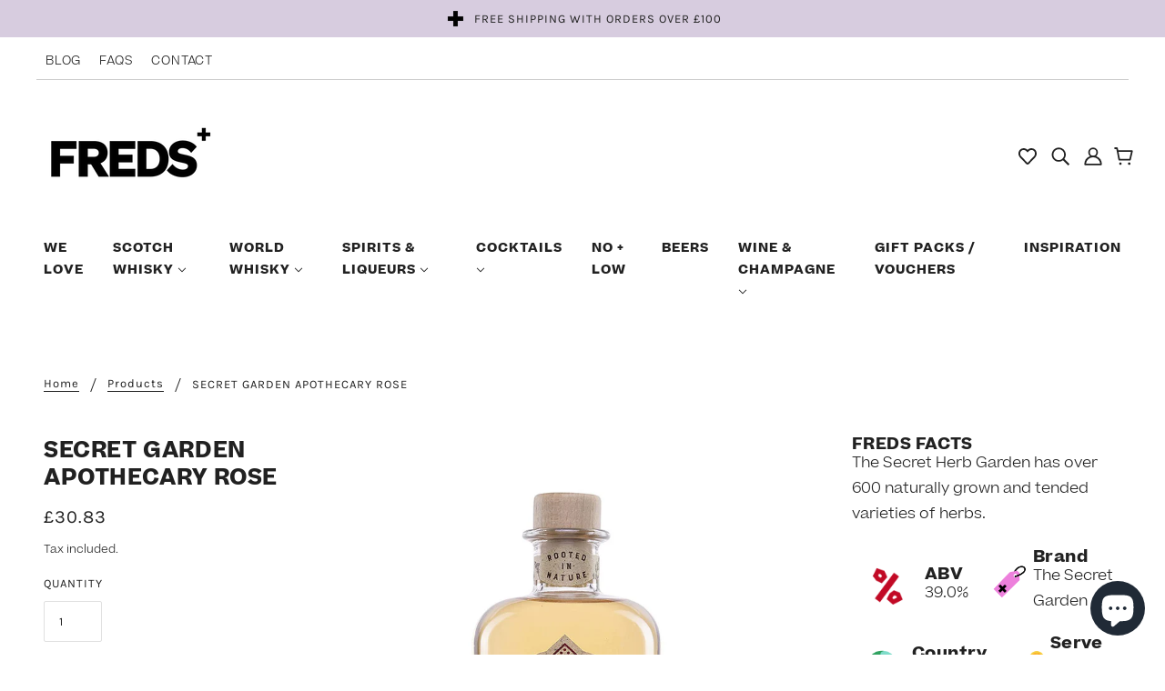

--- FILE ---
content_type: text/html; charset=utf-8
request_url: https://www.fredsdrinks.com/en-sg/products/secret-garden-apothecary-rose-50cl-gin
body_size: 63738
content:
<!doctype html>
<html class="no-js" lang="en">
<head>
	<!-- Blockshop Theme - Version 7.0.2 by Troop Themes - https://troopthemes.com/ -->

	<meta charset="UTF-8">
	<meta http-equiv="X-UA-Compatible" content="IE=edge,chrome=1">
	<meta name="viewport" content="width=device-width, initial-scale=1.0, maximum-scale=5.0">
	
		<meta name="description" content="The Secret Herb Garden has over 600 naturally grown and tended varieties of herbs.">
	
	<meta name="google-site-verification" content="bYjnR-HVod8l2ypBmTBl4BkaZHmaLVZMFfYWxg8CrWc"/>

	<!-- Global site tag (gtag.js) - Google Ads: 10809193242 -->
	<script async src="https://www.googletagmanager.com/gtag/js?id=AW-10809193242"></script>
	<script>
      window.dataLayer = window.dataLayer || [];

      function gtag() {
          dataLayer.push(arguments);
      }

      gtag('js', new Date());

      gtag('config', 'AW-10809193242');
      gtag('config', 'G-KSD8HZ0M7Y');
	</script>

	<link rel="preconnect" href="https://cdn.shopify.com" crossorigin>
	<link rel="preconnect" href="https://fonts.shopify.com" crossorigin>
	<link rel="preconnect" href="https://monorail-edge.shopifysvc.com">

	<script
					src="https://code.jquery.com/jquery-2.2.4.min.js"
					integrity="sha256-BbhdlvQf/xTY9gja0Dq3HiwQF8LaCRTXxZKRutelT44="
					crossorigin="anonymous"></script>

	<link rel="preload" href="//www.fredsdrinks.com/cdn/shop/t/6/assets/theme--critical.css?v=36893484641253811271661266428" as="style">
	<link rel="preload" href="//www.fredsdrinks.com/cdn/shop/t/6/assets/theme--async.css?v=143757957624807327221749547312" as="style">
	<link rel="preload" href="//www.fredsdrinks.com/cdn/shop/t/6/assets/lazysizes.min.js?v=56751950883072570341649688880" as="script">
	<link rel="preload" href="//www.fredsdrinks.com/cdn/shop/t/6/assets/theme.js?v=5044089104835469891653930557" as="script">
	<link rel="preload" href="//www.fredsdrinks.com/cdn/shop/t/6/assets/sticky-navigation.js?v=30100336322000158951649688880" as="script"><link rel="canonical" href="https://www.fredsdrinks.com/en-sg/products/secret-garden-apothecary-rose-50cl-gin">
		<link rel="shortcut icon" href="//www.fredsdrinks.com/cdn/shop/files/FREDS_PLUS_32x.jpg?v=1635413876" type="image/png">
		<link rel="apple-touch-icon" href="//www.fredsdrinks.com/cdn/shop/files/FREDS_PLUS_180x.jpg?v=1635413876">
	

	


  <meta property="og:type" content="product">
  <meta property="og:title" content="SECRET GARDEN APOTHECARY ROSE">

  
    <meta property="og:image" content="http://www.fredsdrinks.com/cdn/shop/products/ApothecaryRoseGin_1200x.jpg?v=1644238425">
    <meta property="og:image:secure_url" content="https://www.fredsdrinks.com/cdn/shop/products/ApothecaryRoseGin_1200x.jpg?v=1644238425">
    <meta property="og:image:width" content="800">
    <meta property="og:image:height" content="1000">
  

  <meta
    property="og:price:amount"
    content="30.83"
  >
  <meta property="og:price:currency" content="GBP">

  <meta itemprop="url" content="https://www.fredsdrinks.com/en-sg/products/secret-garden-apothecary-rose-50cl-gin" />
  <meta itemprop="name" content="SECRET GARDEN APOTHECARY ROSE" />
  <meta itemprop="image" content="https://www.fredsdrinks.com/cdn/shop/products/ApothecaryRoseGin_1000x.jpg?v=1644238425" />
  <meta itemprop="priceCurrency" content="GBP" />
  
    <link itemprop="availability" href="https://schema.org/InStock" />
  
  
  
  <meta itemprop="price" content="30.83">





<meta property="og:url" content="https://www.fredsdrinks.com/en-sg/products/secret-garden-apothecary-rose-50cl-gin">
<meta property="og:site_name" content="FREDS Drinks">
<meta property="og:description" content="The Secret Herb Garden has over 600 naturally grown and tended varieties of herbs.">



<meta name="twitter:card" content="summary">
<meta name="twitter:description" content="The Secret Herb Garden has over 600 naturally grown and tended varieties of herbs.">


  <meta name="twitter:title" content="SECRET GARDEN APOTHECARY ROSE">

  
    <meta
      name="twitter:image"
      content="https://www.fredsdrinks.com/cdn/shop/products/ApothecaryRoseGin_480x.jpg?v=1644238425"
    >
  



	
		<title>SECRET GARDEN APOTHECARY ROSE | FREDS Drinks</title>
	

	<link rel="preload" as="font" href="//www.fredsdrinks.com/cdn/fonts/jost/jost_n4.d47a1b6347ce4a4c9f437608011273009d91f2b7.woff2" type="font/woff2" crossorigin>
<link rel="preload" as="font" href="//www.fredsdrinks.com/cdn/fonts/karla/karla_n4.40497e07df527e6a50e58fb17ef1950c72f3e32c.woff2" type="font/woff2" crossorigin>
<link rel="preload" as="font" href="//www.fredsdrinks.com/cdn/fonts/karla/karla_n4.40497e07df527e6a50e58fb17ef1950c72f3e32c.woff2" type="font/woff2" crossorigin>

<style>@font-face {
  font-family: Jost;
  font-weight: 400;
  font-style: normal;
  font-display: swap;
  src: url("//www.fredsdrinks.com/cdn/fonts/jost/jost_n4.d47a1b6347ce4a4c9f437608011273009d91f2b7.woff2") format("woff2"),
       url("//www.fredsdrinks.com/cdn/fonts/jost/jost_n4.791c46290e672b3f85c3d1c651ef2efa3819eadd.woff") format("woff");
}
@font-face {
  font-family: Jost;
  font-weight: 400;
  font-style: normal;
  font-display: swap;
  src: url("//www.fredsdrinks.com/cdn/fonts/jost/jost_n4.d47a1b6347ce4a4c9f437608011273009d91f2b7.woff2") format("woff2"),
       url("//www.fredsdrinks.com/cdn/fonts/jost/jost_n4.791c46290e672b3f85c3d1c651ef2efa3819eadd.woff") format("woff");
}
@font-face {
  font-family: Karla;
  font-weight: 400;
  font-style: normal;
  font-display: swap;
  src: url("//www.fredsdrinks.com/cdn/fonts/karla/karla_n4.40497e07df527e6a50e58fb17ef1950c72f3e32c.woff2") format("woff2"),
       url("//www.fredsdrinks.com/cdn/fonts/karla/karla_n4.e9f6f9de321061073c6bfe03c28976ba8ce6ee18.woff") format("woff");
}
@font-face {
  font-family: Karla;
  font-weight: 700;
  font-style: normal;
  font-display: swap;
  src: url("//www.fredsdrinks.com/cdn/fonts/karla/karla_n7.4358a847d4875593d69cfc3f8cc0b44c17b3ed03.woff2") format("woff2"),
       url("//www.fredsdrinks.com/cdn/fonts/karla/karla_n7.96e322f6d76ce794f25fa29e55d6997c3fb656b6.woff") format("woff");
}
@font-face {
  font-family: Karla;
  font-weight: 400;
  font-style: normal;
  font-display: swap;
  src: url("//www.fredsdrinks.com/cdn/fonts/karla/karla_n4.40497e07df527e6a50e58fb17ef1950c72f3e32c.woff2") format("woff2"),
       url("//www.fredsdrinks.com/cdn/fonts/karla/karla_n4.e9f6f9de321061073c6bfe03c28976ba8ce6ee18.woff") format("woff");
}
@font-face {
  font-family: Karla;
  font-weight: 700;
  font-style: normal;
  font-display: swap;
  src: url("//www.fredsdrinks.com/cdn/fonts/karla/karla_n7.4358a847d4875593d69cfc3f8cc0b44c17b3ed03.woff2") format("woff2"),
       url("//www.fredsdrinks.com/cdn/fonts/karla/karla_n7.96e322f6d76ce794f25fa29e55d6997c3fb656b6.woff") format("woff");
}
@font-face {
  font-family: Karla;
  font-weight: 400;
  font-style: italic;
  font-display: swap;
  src: url("//www.fredsdrinks.com/cdn/fonts/karla/karla_i4.2086039c16bcc3a78a72a2f7b471e3c4a7f873a6.woff2") format("woff2"),
       url("//www.fredsdrinks.com/cdn/fonts/karla/karla_i4.7b9f59841a5960c16fa2a897a0716c8ebb183221.woff") format("woff");
}
@font-face {
  font-family: Karla;
  font-weight: 700;
  font-style: italic;
  font-display: swap;
  src: url("//www.fredsdrinks.com/cdn/fonts/karla/karla_i7.fe031cd65d6e02906286add4f6dda06afc2615f0.woff2") format("woff2"),
       url("//www.fredsdrinks.com/cdn/fonts/karla/karla_i7.816d4949fa7f7d79314595d7003eda5b44e959e3.woff") format("woff");
}
</style>

<style>
  :root {
    --font--featured-heading--size: 30px;
    --font--section-heading--size: 24px;
    --font--block-heading--size: 18px;
    --font--heading--uppercase: uppercase;
    --font--paragraph--size: 16px;

    --font--heading--family: Jost, sans-serif;
    --font--heading--weight: 400;
    --font--heading--normal-weight: 400;
    --font--heading--style: normal;

    --font--accent--family: Karla, sans-serif;
    --font--accent--weight: 400;
    --font--accent--style: normal;
    --font--accent--size: 13px;

    --font--paragraph--family: Karla, sans-serif;
    --font--paragraph--weight: 400;
    --font--paragraph--style: normal;
    --font--bolder-paragraph--weight: 700;
  }
</style>
	<style>
  :root {
    --image--popup: url('//www.fredsdrinks.com/cdn/shopifycloud/storefront/assets/no-image-2048-a2addb12_1200x.gif');

    --color--accent: #d7ccdf;
    --color-text: #212121;
    --color-page-bg: #ffffff;
    --color-badge-bdr: rgba(33, 33, 33, 0.05);
    --color-border: #e0e0e0;
    --color-button: #ffffff;
    --color-button-bg: #212121;
    --color--body--light: #515151;
    --color--alternative: #212121;
    --color-header: #212121;
    --color-header-bg: #ffffff;
    --color-header-bg--transparent: rgba(255, 255, 255, 0);
    --color-header-bg--opaque: rgba(255, 255, 255, 0.95);
    --color-menubar: #212121;
    --color-cart: #212121;
    --color--footer: #212121;
    --bg-color--footer: #757ca3;
    --color-slider-caption: #212121;
    --color-slider-caption-bg: #ffffff;
    --color-slider-button: #ffffff;
    --color-slider-button-bg: #212121;
    --color-slider-button-hover-bg: ;
    --color-slider-nav: #212121;
    --color-product-slider-bg: ;
    --color-featured-promo-bg: ;
    --color-social-feed-bg: ;
    --color-tabs-accordions: #e0e0e0;

    /* shop pay */
    --payment-terms-background-color: #ffffff;
  }
</style>
	<script>
  var theme = theme || {};
  theme.assets = theme.assets || {};
  theme.carousels = theme.carousels || {};
  theme.classes = theme.classes || {};
  theme.local_storage = theme.local_storage || {};
  theme.partials = theme.partials || {};
  theme.popup = theme.popup || {};
  theme.settings = theme.settings || {};
  theme.shop = theme.shop || {};
  theme.swatches = theme.swatches || {};
  theme.translations = theme.translations || {};
  theme.urls = theme.urls || {};

  theme.assets.swipe = '//www.fredsdrinks.com/cdn/shop/t/6/assets/swipe-listener.min.js?v=123039615894270182531639498918';
  theme.assets.masonry = '//www.fredsdrinks.com/cdn/shop/t/6/assets/masonry.min.js?v=29745213517061307851649688880';
  theme.assets.stylesheet = '//www.fredsdrinks.com/cdn/shop/t/6/assets/theme--async.css?v=143757957624807327221749547312';

  theme.local_storage.collection_view = 'blockshop_collection_view';
  theme.local_storage.recent_products = 'blockshop_recently_viewed_storage';
  theme.local_storage.popup = 'blockshop_popup_storage';

  theme.popup.enabled = false;
  theme.popup.test_mode = false;
  theme.popup.newsletter_enabled = true;
  theme.popup.social_icons_enabled = true;
  theme.popup.show_image_enabled = '' > 0 ? true : false;
  theme.popup.image_link = '';
  theme.popup.seconds_until = 3;
  theme.popup.page_content = '';
  theme.popup.days_until = '7';

  theme.settings.cart_type = 'page';
  theme.settings.hover_image_enabled = 'false' == 'true';
  theme.settings.quick_add = 'true' == 'true';

  theme.shop.money_format = "£{{amount}}";
  theme.shop.scroll_to_active_item = true;

  theme.translations.add_to_cart = 'Add to Cart';
  theme.translations.all_items_added = 'All items have been added to the cart.';
  theme.translations.newsletter_email_blank = 'Email field is blank';
  theme.translations.out_of_stock = 'Out of stock';
  theme.translations.sale = 'Sale';
  theme.translations.size_chart_label = 'Size chart';
  theme.translations.unavailable = 'Unavailable';
  theme.translations.low_in_stock = {
    one: 'Only 1 item left!',
    other: 'Only 2 items left!'
  };

  theme.urls.all_products_collection = '/en-sg/collections/all';
  theme.urls.cart = '/en-sg/cart';
  theme.urls.cart_add = '/en-sg/cart/add';
  theme.urls.cart_change = '/en-sg/cart/change';
  theme.urls.product_recommendations = '/en-sg/recommendations/products';
  theme.urls.search = '/en-sg/search';
  theme.urls.shop = 'https://www.fredsdrinks.com';

  
    theme.urls.root = '/en-sg';
  

  




  // LazySizes
  window.lazySizesConfig = window.lazySizesConfig || {};
  window.lazySizesConfig.expand = 1200;
  window.lazySizesConfig.loadMode = 3;
  window.lazySizesConfig.ricTimeout = 50;
</script>

	<script>
      function onLoadStylesheet() {
          const link = document.querySelector(`link[href="${theme.assets.stylesheet}"]`);
          link.loaded = true;
          link.dispatchEvent(new Event('load'));
      }
	</script>
	<noscript>
		<style>
        body .layout--main-content > *,
        body .header--root,
        body .footer--root,
        body .popup-modal-close,
        body .modal--root,
        body .modal--window {
            opacity: 1;
        }
		</style>

		<link href="//www.fredsdrinks.com/cdn/shop/t/6/assets/theme--async.css?v=143757957624807327221749547312" rel="stylesheet">
	</noscript>
	<link href="//www.fredsdrinks.com/cdn/shop/t/6/assets/font-face.css?v=58497572556642785901649751992" rel="stylesheet" media="all"/>
	<link href="//www.fredsdrinks.com/cdn/shop/t/6/assets/theme--critical.css?v=36893484641253811271661266428" rel="stylesheet" media="all"/>
	<link
					href="//www.fredsdrinks.com/cdn/shop/t/6/assets/theme--async.css?v=143757957624807327221749547312"
					rel="stylesheet"
					media="print"
					onload="this.media='all';onLoadStylesheet()"
	>

	<style>

.theme-store-id-606.spf-layout-theme.spf-has-filter #gf-products {
  grid-column-gap: 32px;
  grid-row-gap: 32px;
}

.modal--window .search--results {
    display: none;
}

@media only screen and (max-width: 767px) {
  .theme-store-id-606.spf-layout-theme.spf-has-filter #gf-products {
      grid-column-gap: 16px;
      grid-row-gap: 16px;
  }
}


[data-item=nav-text],
.rte,
[data-item=paragraph],
[data-item=rte-content],
body
{
	font-family: Beatrice !important;
	font-weight: 300 !important;
	line-height: 1.75 !important;
}
h1,h2,h3,h4,h5,h6 {
	font-family: Beatrice !important;
	font-weight: 700 !important;
}

.section--slideshow .featured-content--title {
	font-family: Sohne !important;
	font-size: calc(22px + 54 * ((100vw - 320px) / 680));
	line-height: calc(1.1rem + 42 * ((100vw - 320px) / 680));
	letter-spacing: 0 !important;
    color: #000;
}
.section--slideshow .featured-content--description {
	margin-top: 20px;
}

.section--slideshow .featured-content--root[data-text-width=medium] .featured-content--text,
.section--slideshow .featured-content--root[data-text-width=large] .featured-content--text{
	max-width: none !important;
	width: 65%;
}

.section--slideshow .featured-content--root[data-image-height='2'] .featured-content--image {
	height: auto !important;
}

.section--slideshow .image--root[data-cover=true] img {
	object-fit: none;
    width: 100% !important;
    height: auto !important;
}
.section--slideshow .featured-content--root[data-image-height='2'][data-text-position=bottom-left] .featured-content--container,
.section--slideshow .featured-content--root[data-image-height='2'][data-text-position=center] .featured-content--container {
	min-height: auto !important;
}

/* Content alignment */

.section--slideshow div[data-text-position] .featured-content--text-container {
	color: #212121;
}

.section--slideshow div[data-text-position="right"] .featured-content--text-container {
	text-align: right;
}

.carousel-slide {
	height: 0;
	position: relative;
	display: block;
}

.carousel-slide .featured-content--image {
	top: 0 !important;
	left: 0 !important;
}
.carousel-slide .featured-content--text {
	position: absolute !important;
	z-index: 3;
	top: 50%;
	left: 50%;
	transform: translate(-50%, -50%);
}
.carousel--prev .icon--root {
	background: transparent !important;
	border: 0 !important;
}
.carousel--next .icon--root {
	background: transparent !important;
	border: 0 !important;
}

.icon--next div {
	height: 10px;
	width: 40px;
}

.icon--next div:first-child {
	-webkit-transform: translate3d(0,10px,0) rotate3d(0,0,1,-45deg) scale(.9);
	transform: translate3d(0,10px,0) rotate3d(0,0,1,-45deg) scale(.9);
}
.icon--next:hover div:first-child {
	-webkit-transform: translate3d(0,10px,0) rotate3d(0,0,1,	-45deg) scale(.9);
	transform: translate3d(0,10px,0) rotate3d(0,0,1,-45deg) scale(.9);
	background: #000;
}
.icon--next div:nth-child(2) {
	-webkit-transform: translate3d(0, -10px,0) rotate3d(0,0,1,45deg) scale(.9);
	transform: translate3d(0, -10px,0) rotate3d(0,0,1,45deg) scale(.9);
}
.icon--next:hover div:nth-child(2) {
	-webkit-transform: translate3d(0, -10px,0) rotate3d(0,0,1,45deg) scale(.9);
	transform: translate3d(0, -10px,0) rotate3d(0,0,1,45deg) scale(.9);
	background: #000;
}

.icon--prev div {
	height: 10px;
    width: 40px;
}
.icon--prev div:first-child {
	-webkit-transform: translate3d(0,10px,0) rotate3d(0,0,1,45deg) scale(.9);
	transform: translate3d(0,10px,0) rotate3d(0,0,1,45deg) scale(.9);
}
.icon--prev div:nth-child(2) {
	-webkit-transform: translate3d(0,-10px,0) rotate3d(0,0,1,-45deg) scale(.9);
	transform: translate3d(0,-10px,0) rotate3d(0,0,1,-45deg) scale(.9);
}
.icon--prev:hover div:first-child {
	-webkit-transform: translate3d(0,10px,0) rotate3d(0,0,1,45deg) scale(.9);
	transform: translate3d(0,10px,0) rotate3d(0,0,1,45deg) scale(.9);
    color: #000;
}
.icon--prev:hover div:nth-child(2) {
	-webkit-transform: translate3d(0,-10px,0) rotate3d(0,0,1,-45deg) scale(.9);
	transform: translate3d(0,-10px,0) rotate3d(0,0,1,-45deg) scale(.9);
	color: #000;
}

.icon--prev div:last-child {
	display:none;
}


.icon--next div:last-child {
	display: none;
}


@media(max-width: 767px) {
	.carousel-slide .featured-content--root[data-mobile-overlay=true][data-cover-image-mobile=true] .featured-content--container {
		padding-top: 0;
		padding-bottom: 0;
	}
}


/* Cocktail template */

.product-coctail .product-page--thumbs {
	display: block !important;
}

@media (min-width: 768px) {
	.product-coctail .product-page--main-content {
		grid-template-columns: minmax(50%,50%) minmax(50%,50%);
	}
	.product-coctail .product-page--description {
		grid-column: 2;
	}
	.product-coctail .product-page--media {
		grid-column-start: 1;
		grid-column-end: 2;
		text-align: left;
	}
	.product-coctail .product-page--title,
	.product-coctail .product-page--description {
		max-width: 650px
	}
}

.product-coctail .product-page--title {
	margin-bottom: 40px;
	padding-bottom: 0;
	font-size: 2rem;
}
.product-coctail .product-page--description p,
.product-coctail .product-page--description ul
{
	margin-bottom: 30px;
	padding-bottom: 0;
}
.product-coctail .product-page--description ul li {
	line-height: 1.7;
}
.product-coctail .product-media--thumb .image--container {
	padding-top: 100% !important;
}
.product-coctail .product-media--thumb .image--container img {
	object-fit: cover;
}

.product-coctail .product-page--thumbs {
	max-width: 100% !important;
	padding-top: 10px;
	padding-bottom: 10px;
}

.product-coctail .product-page--container {
	max-width: 1600px;
	margin-left: auto;
	margin-right: auto;
}

@media(min-width: 1200px) {
	.product-coctail .product-video--root {
		width: 600px;
	}
}
@media(max-width: 1199px) {
	.product-cocktail-media .image--root {
		width: 100% !important;
	}
}

.product-cocktail-media .product-video--container {
	padding-top: 100% !important;
}

.product-coctail .product-page--description ul {
	list-style: none;
	padding-left: 25px;
}
.product-coctail .product-page--description li{
	position: relative;
}
.product-coctail .product-page--description li:before {
	content: "";
	background-image: url("//www.fredsdrinks.com/cdn/shop/t/6/assets/freds-plus.png?v=178101627892754022261652812556");
	background-repeat: no-repeat;
	background-size: contain;
	width: 20px;
	height: 20px;
	background-position: center;
	position: absolute;
	top: 0;
	left: -25px;
}


/* Picky story */

.picky-bundler-container.picky-widget {
	padding-top: 0 !important;
	padding-bottom: 70px !important;
}
.picky-custom-html h2 {
	margin-bottom: 70px;
	font-family: var(--font--heading--family);
	font-weight: var(--font--heading--weight);
	font-style: var(--font--heading--style);
	text-transform: var(--font--heading--uppercase);
	font-size: var(--font--section-heading--size);
	line-height: 1.25em;
	letter-spacing: .025em;
}
div[class*="RecommendedProductCard_picky-product-title"] {
	font-weight: 700 !important;
	text-align: center !important;
	margin: 20px 0 !important;
}
div[class*="AddSelectedToCart_picky-add-selected-to-cart"] {
	margin-top: 40px !important;
}

div[class*="GridLayout_picky-vertical-product-card-orientation"] {
	column-gap: 20px !important;
}

.product-page--media {
	padding-left: 0 !important;
}</style>

	<script src="//www.fredsdrinks.com/cdn/shop/t/6/assets/lazysizes.min.js?v=56751950883072570341649688880" async="async"></script>
	<script src="//www.fredsdrinks.com/cdn/shop/t/6/assets/theme.js?v=5044089104835469891653930557" defer="defer"></script>
	<script src="//www.fredsdrinks.com/cdn/shop/t/6/assets/sticky-navigation.js?v=30100336322000158951649688880" defer="defer"></script>
	

	

	<style>.spf-filter-loading #gf-products > *:not(.spf-product--skeleton) {
          visibility: hidden;
      }</style>
	<script>
      window.sortByRelevance = false;
      window.moneyFormat = "£{{amount}}";
      window.GloboMoneyFormat = "£{{amount}}";
      window.GloboMoneyWithCurrencyFormat = "£{{amount}} GBP";
      window.filterPriceRate = 1;
      window.filterPriceAdjustment = 1;

      window.shopCurrency = "GBP";
      window.currentCurrency = "GBP";

      window.isMultiCurrency = false;
      window.assetsUrl = '//www.fredsdrinks.com/cdn/shop/t/6/assets/';
      window.filesUrl = '//www.fredsdrinks.com/cdn/shop/files/';
      var page_id = 0;
	</script>


	<script>window.performance && window.performance.mark && window.performance.mark('shopify.content_for_header.start');</script><meta name="google-site-verification" content="ItU3v5gwKpW9f6Z_N2kdkSdF0rB4DYud0lpj-76hUGY">
<meta name="facebook-domain-verification" content="q98r0bm5r6qjlg0vr61s6ozcyj42sc">
<meta id="shopify-digital-wallet" name="shopify-digital-wallet" content="/58427834561/digital_wallets/dialog">
<meta name="shopify-checkout-api-token" content="731c9dc76d415a3c6070cab08fa6cd95">
<link rel="alternate" hreflang="x-default" href="https://www.fredsdrinks.com/products/secret-garden-apothecary-rose-50cl-gin">
<link rel="alternate" hreflang="en-AR" href="https://www.fredsdrinks.com/en-ar/products/secret-garden-apothecary-rose-50cl-gin">
<link rel="alternate" hreflang="en-AU" href="https://www.fredsdrinks.com/en-au/products/secret-garden-apothecary-rose-50cl-gin">
<link rel="alternate" hreflang="en-BR" href="https://www.fredsdrinks.com/en-br/products/secret-garden-apothecary-rose-50cl-gin">
<link rel="alternate" hreflang="en-IL" href="https://www.fredsdrinks.com/en-il/products/secret-garden-apothecary-rose-50cl-gin">
<link rel="alternate" hreflang="en-JP" href="https://www.fredsdrinks.com/en-jp/products/secret-garden-apothecary-rose-50cl-gin">
<link rel="alternate" hreflang="en-NZ" href="https://www.fredsdrinks.com/en-nz/products/secret-garden-apothecary-rose-50cl-gin">
<link rel="alternate" hreflang="en-PH" href="https://www.fredsdrinks.com/en-ph/products/secret-garden-apothecary-rose-50cl-gin">
<link rel="alternate" hreflang="en-SG" href="https://www.fredsdrinks.com/en-sg/products/secret-garden-apothecary-rose-50cl-gin">
<link rel="alternate" hreflang="en-KR" href="https://www.fredsdrinks.com/en-kr/products/secret-garden-apothecary-rose-50cl-gin">
<link rel="alternate" hreflang="en-TW" href="https://www.fredsdrinks.com/en-tw/products/secret-garden-apothecary-rose-50cl-gin">
<link rel="alternate" hreflang="en-TH" href="https://www.fredsdrinks.com/en-th/products/secret-garden-apothecary-rose-50cl-gin">
<link rel="alternate" type="application/json+oembed" href="https://www.fredsdrinks.com/en-sg/products/secret-garden-apothecary-rose-50cl-gin.oembed">
<script async="async" src="/checkouts/internal/preloads.js?locale=en-SG"></script>
<link rel="preconnect" href="https://shop.app" crossorigin="anonymous">
<script async="async" src="https://shop.app/checkouts/internal/preloads.js?locale=en-SG&shop_id=58427834561" crossorigin="anonymous"></script>
<script id="apple-pay-shop-capabilities" type="application/json">{"shopId":58427834561,"countryCode":"GB","currencyCode":"GBP","merchantCapabilities":["supports3DS"],"merchantId":"gid:\/\/shopify\/Shop\/58427834561","merchantName":"FREDS Drinks","requiredBillingContactFields":["postalAddress","email"],"requiredShippingContactFields":["postalAddress","email"],"shippingType":"shipping","supportedNetworks":["visa","maestro","masterCard","amex","discover","elo"],"total":{"type":"pending","label":"FREDS Drinks","amount":"1.00"},"shopifyPaymentsEnabled":true,"supportsSubscriptions":true}</script>
<script id="shopify-features" type="application/json">{"accessToken":"731c9dc76d415a3c6070cab08fa6cd95","betas":["rich-media-storefront-analytics"],"domain":"www.fredsdrinks.com","predictiveSearch":true,"shopId":58427834561,"locale":"en"}</script>
<script>var Shopify = Shopify || {};
Shopify.shop = "freds-whisky-ltd.myshopify.com";
Shopify.locale = "en";
Shopify.currency = {"active":"GBP","rate":"1.0"};
Shopify.country = "SG";
Shopify.theme = {"name":"freds-whisky-ltd\/main","id":129577681126,"schema_name":"Blockshop","schema_version":"7.0.2","theme_store_id":null,"role":"main"};
Shopify.theme.handle = "null";
Shopify.theme.style = {"id":null,"handle":null};
Shopify.cdnHost = "www.fredsdrinks.com/cdn";
Shopify.routes = Shopify.routes || {};
Shopify.routes.root = "/en-sg/";</script>
<script type="module">!function(o){(o.Shopify=o.Shopify||{}).modules=!0}(window);</script>
<script>!function(o){function n(){var o=[];function n(){o.push(Array.prototype.slice.apply(arguments))}return n.q=o,n}var t=o.Shopify=o.Shopify||{};t.loadFeatures=n(),t.autoloadFeatures=n()}(window);</script>
<script>
  window.ShopifyPay = window.ShopifyPay || {};
  window.ShopifyPay.apiHost = "shop.app\/pay";
  window.ShopifyPay.redirectState = null;
</script>
<script id="shop-js-analytics" type="application/json">{"pageType":"product"}</script>
<script defer="defer" async type="module" src="//www.fredsdrinks.com/cdn/shopifycloud/shop-js/modules/v2/client.init-shop-cart-sync_D0dqhulL.en.esm.js"></script>
<script defer="defer" async type="module" src="//www.fredsdrinks.com/cdn/shopifycloud/shop-js/modules/v2/chunk.common_CpVO7qML.esm.js"></script>
<script type="module">
  await import("//www.fredsdrinks.com/cdn/shopifycloud/shop-js/modules/v2/client.init-shop-cart-sync_D0dqhulL.en.esm.js");
await import("//www.fredsdrinks.com/cdn/shopifycloud/shop-js/modules/v2/chunk.common_CpVO7qML.esm.js");

  window.Shopify.SignInWithShop?.initShopCartSync?.({"fedCMEnabled":true,"windoidEnabled":true});

</script>
<script>
  window.Shopify = window.Shopify || {};
  if (!window.Shopify.featureAssets) window.Shopify.featureAssets = {};
  window.Shopify.featureAssets['shop-js'] = {"shop-cart-sync":["modules/v2/client.shop-cart-sync_D9bwt38V.en.esm.js","modules/v2/chunk.common_CpVO7qML.esm.js"],"init-fed-cm":["modules/v2/client.init-fed-cm_BJ8NPuHe.en.esm.js","modules/v2/chunk.common_CpVO7qML.esm.js"],"init-shop-email-lookup-coordinator":["modules/v2/client.init-shop-email-lookup-coordinator_pVrP2-kG.en.esm.js","modules/v2/chunk.common_CpVO7qML.esm.js"],"shop-cash-offers":["modules/v2/client.shop-cash-offers_CNh7FWN-.en.esm.js","modules/v2/chunk.common_CpVO7qML.esm.js","modules/v2/chunk.modal_DKF6x0Jh.esm.js"],"init-shop-cart-sync":["modules/v2/client.init-shop-cart-sync_D0dqhulL.en.esm.js","modules/v2/chunk.common_CpVO7qML.esm.js"],"init-windoid":["modules/v2/client.init-windoid_DaoAelzT.en.esm.js","modules/v2/chunk.common_CpVO7qML.esm.js"],"shop-toast-manager":["modules/v2/client.shop-toast-manager_1DND8Tac.en.esm.js","modules/v2/chunk.common_CpVO7qML.esm.js"],"pay-button":["modules/v2/client.pay-button_CFeQi1r6.en.esm.js","modules/v2/chunk.common_CpVO7qML.esm.js"],"shop-button":["modules/v2/client.shop-button_Ca94MDdQ.en.esm.js","modules/v2/chunk.common_CpVO7qML.esm.js"],"shop-login-button":["modules/v2/client.shop-login-button_DPYNfp1Z.en.esm.js","modules/v2/chunk.common_CpVO7qML.esm.js","modules/v2/chunk.modal_DKF6x0Jh.esm.js"],"avatar":["modules/v2/client.avatar_BTnouDA3.en.esm.js"],"shop-follow-button":["modules/v2/client.shop-follow-button_BMKh4nJE.en.esm.js","modules/v2/chunk.common_CpVO7qML.esm.js","modules/v2/chunk.modal_DKF6x0Jh.esm.js"],"init-customer-accounts-sign-up":["modules/v2/client.init-customer-accounts-sign-up_CJXi5kRN.en.esm.js","modules/v2/client.shop-login-button_DPYNfp1Z.en.esm.js","modules/v2/chunk.common_CpVO7qML.esm.js","modules/v2/chunk.modal_DKF6x0Jh.esm.js"],"init-shop-for-new-customer-accounts":["modules/v2/client.init-shop-for-new-customer-accounts_BoBxkgWu.en.esm.js","modules/v2/client.shop-login-button_DPYNfp1Z.en.esm.js","modules/v2/chunk.common_CpVO7qML.esm.js","modules/v2/chunk.modal_DKF6x0Jh.esm.js"],"init-customer-accounts":["modules/v2/client.init-customer-accounts_DCuDTzpR.en.esm.js","modules/v2/client.shop-login-button_DPYNfp1Z.en.esm.js","modules/v2/chunk.common_CpVO7qML.esm.js","modules/v2/chunk.modal_DKF6x0Jh.esm.js"],"checkout-modal":["modules/v2/client.checkout-modal_U_3e4VxF.en.esm.js","modules/v2/chunk.common_CpVO7qML.esm.js","modules/v2/chunk.modal_DKF6x0Jh.esm.js"],"lead-capture":["modules/v2/client.lead-capture_DEgn0Z8u.en.esm.js","modules/v2/chunk.common_CpVO7qML.esm.js","modules/v2/chunk.modal_DKF6x0Jh.esm.js"],"shop-login":["modules/v2/client.shop-login_CoM5QKZ_.en.esm.js","modules/v2/chunk.common_CpVO7qML.esm.js","modules/v2/chunk.modal_DKF6x0Jh.esm.js"],"payment-terms":["modules/v2/client.payment-terms_BmrqWn8r.en.esm.js","modules/v2/chunk.common_CpVO7qML.esm.js","modules/v2/chunk.modal_DKF6x0Jh.esm.js"]};
</script>
<script>(function() {
  var isLoaded = false;
  function asyncLoad() {
    if (isLoaded) return;
    isLoaded = true;
    var urls = ["https:\/\/cdn.shopify.com\/s\/files\/1\/0584\/2783\/4561\/t\/3\/assets\/globo.filter.init.js?shop=freds-whisky-ltd.myshopify.com","https:\/\/instafeed.nfcube.com\/cdn\/37d1ec9701c32074679c6d8facf84d55.js?shop=freds-whisky-ltd.myshopify.com","\/\/cdn.shopify.com\/proxy\/0384bd491f6799814a8b9ff370bf064018943c9b33cf68c6b129617c254bfd84\/s.pandect.es\/scripts\/pandectes-core.js?shop=freds-whisky-ltd.myshopify.com\u0026sp-cache-control=cHVibGljLCBtYXgtYWdlPTkwMA","https:\/\/cdn.pickystory.com\/widget\/static\/js\/noop.js?shop=freds-whisky-ltd.myshopify.com","https:\/\/av-northern-apps.com\/js\/agecheckerplus_mG35tH2eGxRu7PQW.js?shop=freds-whisky-ltd.myshopify.com","https:\/\/cdn.hextom.com\/js\/ultimatesalesboost.js?shop=freds-whisky-ltd.myshopify.com"];
    for (var i = 0; i < urls.length; i++) {
      var s = document.createElement('script');
      s.type = 'text/javascript';
      s.async = true;
      s.src = urls[i];
      var x = document.getElementsByTagName('script')[0];
      x.parentNode.insertBefore(s, x);
    }
  };
  if(window.attachEvent) {
    window.attachEvent('onload', asyncLoad);
  } else {
    window.addEventListener('load', asyncLoad, false);
  }
})();</script>
<script id="__st">var __st={"a":58427834561,"offset":0,"reqid":"9aff9ece-378e-4627-b4fa-6796ec8148c4-1763871618","pageurl":"www.fredsdrinks.com\/en-sg\/products\/secret-garden-apothecary-rose-50cl-gin","u":"952bcdb66ce6","p":"product","rtyp":"product","rid":6975397396673};</script>
<script>window.ShopifyPaypalV4VisibilityTracking = true;</script>
<script id="captcha-bootstrap">!function(){'use strict';const t='contact',e='account',n='new_comment',o=[[t,t],['blogs',n],['comments',n],[t,'customer']],c=[[e,'customer_login'],[e,'guest_login'],[e,'recover_customer_password'],[e,'create_customer']],r=t=>t.map((([t,e])=>`form[action*='/${t}']:not([data-nocaptcha='true']) input[name='form_type'][value='${e}']`)).join(','),a=t=>()=>t?[...document.querySelectorAll(t)].map((t=>t.form)):[];function s(){const t=[...o],e=r(t);return a(e)}const i='password',u='form_key',d=['recaptcha-v3-token','g-recaptcha-response','h-captcha-response',i],f=()=>{try{return window.sessionStorage}catch{return}},m='__shopify_v',_=t=>t.elements[u];function p(t,e,n=!1){try{const o=window.sessionStorage,c=JSON.parse(o.getItem(e)),{data:r}=function(t){const{data:e,action:n}=t;return t[m]||n?{data:e,action:n}:{data:t,action:n}}(c);for(const[e,n]of Object.entries(r))t.elements[e]&&(t.elements[e].value=n);n&&o.removeItem(e)}catch(o){console.error('form repopulation failed',{error:o})}}const l='form_type',E='cptcha';function T(t){t.dataset[E]=!0}const w=window,h=w.document,L='Shopify',v='ce_forms',y='captcha';let A=!1;((t,e)=>{const n=(g='f06e6c50-85a8-45c8-87d0-21a2b65856fe',I='https://cdn.shopify.com/shopifycloud/storefront-forms-hcaptcha/ce_storefront_forms_captcha_hcaptcha.v1.5.2.iife.js',D={infoText:'Protected by hCaptcha',privacyText:'Privacy',termsText:'Terms'},(t,e,n)=>{const o=w[L][v],c=o.bindForm;if(c)return c(t,g,e,D).then(n);var r;o.q.push([[t,g,e,D],n]),r=I,A||(h.body.append(Object.assign(h.createElement('script'),{id:'captcha-provider',async:!0,src:r})),A=!0)});var g,I,D;w[L]=w[L]||{},w[L][v]=w[L][v]||{},w[L][v].q=[],w[L][y]=w[L][y]||{},w[L][y].protect=function(t,e){n(t,void 0,e),T(t)},Object.freeze(w[L][y]),function(t,e,n,w,h,L){const[v,y,A,g]=function(t,e,n){const i=e?o:[],u=t?c:[],d=[...i,...u],f=r(d),m=r(i),_=r(d.filter((([t,e])=>n.includes(e))));return[a(f),a(m),a(_),s()]}(w,h,L),I=t=>{const e=t.target;return e instanceof HTMLFormElement?e:e&&e.form},D=t=>v().includes(t);t.addEventListener('submit',(t=>{const e=I(t);if(!e)return;const n=D(e)&&!e.dataset.hcaptchaBound&&!e.dataset.recaptchaBound,o=_(e),c=g().includes(e)&&(!o||!o.value);(n||c)&&t.preventDefault(),c&&!n&&(function(t){try{if(!f())return;!function(t){const e=f();if(!e)return;const n=_(t);if(!n)return;const o=n.value;o&&e.removeItem(o)}(t);const e=Array.from(Array(32),(()=>Math.random().toString(36)[2])).join('');!function(t,e){_(t)||t.append(Object.assign(document.createElement('input'),{type:'hidden',name:u})),t.elements[u].value=e}(t,e),function(t,e){const n=f();if(!n)return;const o=[...t.querySelectorAll(`input[type='${i}']`)].map((({name:t})=>t)),c=[...d,...o],r={};for(const[a,s]of new FormData(t).entries())c.includes(a)||(r[a]=s);n.setItem(e,JSON.stringify({[m]:1,action:t.action,data:r}))}(t,e)}catch(e){console.error('failed to persist form',e)}}(e),e.submit())}));const S=(t,e)=>{t&&!t.dataset[E]&&(n(t,e.some((e=>e===t))),T(t))};for(const o of['focusin','change'])t.addEventListener(o,(t=>{const e=I(t);D(e)&&S(e,y())}));const B=e.get('form_key'),M=e.get(l),P=B&&M;t.addEventListener('DOMContentLoaded',(()=>{const t=y();if(P)for(const e of t)e.elements[l].value===M&&p(e,B);[...new Set([...A(),...v().filter((t=>'true'===t.dataset.shopifyCaptcha))])].forEach((e=>S(e,t)))}))}(h,new URLSearchParams(w.location.search),n,t,e,['guest_login'])})(!0,!0)}();</script>
<script integrity="sha256-52AcMU7V7pcBOXWImdc/TAGTFKeNjmkeM1Pvks/DTgc=" data-source-attribution="shopify.loadfeatures" defer="defer" src="//www.fredsdrinks.com/cdn/shopifycloud/storefront/assets/storefront/load_feature-81c60534.js" crossorigin="anonymous"></script>
<script crossorigin="anonymous" defer="defer" src="//www.fredsdrinks.com/cdn/shopifycloud/storefront/assets/shopify_pay/storefront-65b4c6d7.js?v=20250812"></script>
<script data-source-attribution="shopify.dynamic_checkout.dynamic.init">var Shopify=Shopify||{};Shopify.PaymentButton=Shopify.PaymentButton||{isStorefrontPortableWallets:!0,init:function(){window.Shopify.PaymentButton.init=function(){};var t=document.createElement("script");t.src="https://www.fredsdrinks.com/cdn/shopifycloud/portable-wallets/latest/portable-wallets.en.js",t.type="module",document.head.appendChild(t)}};
</script>
<script data-source-attribution="shopify.dynamic_checkout.buyer_consent">
  function portableWalletsHideBuyerConsent(e){var t=document.getElementById("shopify-buyer-consent"),n=document.getElementById("shopify-subscription-policy-button");t&&n&&(t.classList.add("hidden"),t.setAttribute("aria-hidden","true"),n.removeEventListener("click",e))}function portableWalletsShowBuyerConsent(e){var t=document.getElementById("shopify-buyer-consent"),n=document.getElementById("shopify-subscription-policy-button");t&&n&&(t.classList.remove("hidden"),t.removeAttribute("aria-hidden"),n.addEventListener("click",e))}window.Shopify?.PaymentButton&&(window.Shopify.PaymentButton.hideBuyerConsent=portableWalletsHideBuyerConsent,window.Shopify.PaymentButton.showBuyerConsent=portableWalletsShowBuyerConsent);
</script>
<script>
  function portableWalletsCleanup(e){e&&e.src&&console.error("Failed to load portable wallets script "+e.src);var t=document.querySelectorAll("shopify-accelerated-checkout .shopify-payment-button__skeleton, shopify-accelerated-checkout-cart .wallet-cart-button__skeleton"),e=document.getElementById("shopify-buyer-consent");for(let e=0;e<t.length;e++)t[e].remove();e&&e.remove()}function portableWalletsNotLoadedAsModule(e){e instanceof ErrorEvent&&"string"==typeof e.message&&e.message.includes("import.meta")&&"string"==typeof e.filename&&e.filename.includes("portable-wallets")&&(window.removeEventListener("error",portableWalletsNotLoadedAsModule),window.Shopify.PaymentButton.failedToLoad=e,"loading"===document.readyState?document.addEventListener("DOMContentLoaded",window.Shopify.PaymentButton.init):window.Shopify.PaymentButton.init())}window.addEventListener("error",portableWalletsNotLoadedAsModule);
</script>

<script type="module" src="https://www.fredsdrinks.com/cdn/shopifycloud/portable-wallets/latest/portable-wallets.en.js" onError="portableWalletsCleanup(this)" crossorigin="anonymous"></script>
<script nomodule>
  document.addEventListener("DOMContentLoaded", portableWalletsCleanup);
</script>

<link id="shopify-accelerated-checkout-styles" rel="stylesheet" media="screen" href="https://www.fredsdrinks.com/cdn/shopifycloud/portable-wallets/latest/accelerated-checkout-backwards-compat.css" crossorigin="anonymous">
<style id="shopify-accelerated-checkout-cart">
        #shopify-buyer-consent {
  margin-top: 1em;
  display: inline-block;
  width: 100%;
}

#shopify-buyer-consent.hidden {
  display: none;
}

#shopify-subscription-policy-button {
  background: none;
  border: none;
  padding: 0;
  text-decoration: underline;
  font-size: inherit;
  cursor: pointer;
}

#shopify-subscription-policy-button::before {
  box-shadow: none;
}

      </style>

<script>window.performance && window.performance.mark && window.performance.mark('shopify.content_for_header.end');</script>

	<script class="notranslate" translate=no type="application/json" id="gift-wrap-product-json">{"id":6987408605377,"title":"Gift Wrapping","handle":"gift-wrapping","description":"\u003cp\u003eGift wrapping\u003c\/p\u003e","published_at":"2021-10-20T16:25:54+01:00","created_at":"2021-10-20T13:39:37+01:00","vendor":"FREDS Drinks","type":"Service","tags":[],"price":417,"price_min":417,"price_max":417,"available":true,"price_varies":false,"compare_at_price":null,"compare_at_price_min":0,"compare_at_price_max":0,"compare_at_price_varies":false,"variants":[{"id":40917102919873,"title":"Default Title","option1":"Default Title","option2":null,"option3":null,"sku":"GIF0569","requires_shipping":true,"taxable":true,"featured_image":null,"available":true,"name":"Gift Wrapping","public_title":null,"options":["Default Title"],"price":417,"weight":0,"compare_at_price":null,"inventory_management":null,"barcode":"","requires_selling_plan":false,"selling_plan_allocations":[]}],"images":["\/\/www.fredsdrinks.com\/cdn\/shop\/products\/giftwrap-icon.png?v=1636111825"],"featured_image":"\/\/www.fredsdrinks.com\/cdn\/shop\/products\/giftwrap-icon.png?v=1636111825","options":["Title"],"media":[{"alt":null,"id":26785853833446,"position":1,"preview_image":{"aspect_ratio":1.0,"height":1024,"width":1024,"src":"\/\/www.fredsdrinks.com\/cdn\/shop\/products\/giftwrap-icon.png?v=1636111825"},"aspect_ratio":1.0,"height":1024,"media_type":"image","src":"\/\/www.fredsdrinks.com\/cdn\/shop\/products\/giftwrap-icon.png?v=1636111825","width":1024}],"requires_selling_plan":false,"selling_plan_groups":[],"content":"\u003cp\u003eGift wrapping\u003c\/p\u003e"}</script>

	<link href="https://cdn.jsdelivr.net/npm/sweetalert2@11.1.9/dist/sweetalert2.min.css" rel="stylesheet" media="all"/>
	<script src="https://cdn.jsdelivr.net/npm/sweetalert2@11.1.9/dist/sweetalert2.all.min.js" async="async"></script>

<!-- BEGIN app block: shopify://apps/judge-me-reviews/blocks/judgeme_core/61ccd3b1-a9f2-4160-9fe9-4fec8413e5d8 --><!-- Start of Judge.me Core -->




<link rel="dns-prefetch" href="https://cdnwidget.judge.me">
<link rel="dns-prefetch" href="https://cdn.judge.me">
<link rel="dns-prefetch" href="https://cdn1.judge.me">
<link rel="dns-prefetch" href="https://api.judge.me">

<script data-cfasync='false' class='jdgm-settings-script'>window.jdgmSettings={"pagination":5,"disable_web_reviews":false,"badge_no_review_text":"No reviews","badge_n_reviews_text":"{{ n }} review/reviews","hide_badge_preview_if_no_reviews":true,"badge_hide_text":false,"enforce_center_preview_badge":false,"widget_title":"Customer Reviews","widget_open_form_text":"Write a review","widget_close_form_text":"Cancel review","widget_refresh_page_text":"Refresh page","widget_summary_text":"Based on {{ number_of_reviews }} review/reviews","widget_no_review_text":"Be the first to write a review","widget_name_field_text":"Name","widget_verified_name_field_text":"Verified Name (public)","widget_name_placeholder_text":"Enter your name (public)","widget_required_field_error_text":"This field is required.","widget_email_field_text":"Email","widget_verified_email_field_text":"Verified Email (private, can not be edited)","widget_email_placeholder_text":"Enter your email (private)","widget_email_field_error_text":"Please enter a valid email address.","widget_rating_field_text":"Rating","widget_review_title_field_text":"Review Title","widget_review_title_placeholder_text":"Give your review a title","widget_review_body_field_text":"Review","widget_review_body_placeholder_text":"Write your comments here","widget_pictures_field_text":"Picture/Video (optional)","widget_submit_review_text":"Submit Review","widget_submit_verified_review_text":"Submit Verified Review","widget_submit_success_msg_with_auto_publish":"Thank you! Please refresh the page in a few moments to see your review. You can remove or edit your review by logging into \u003ca href='https://judge.me/login' target='_blank' rel='nofollow noopener'\u003eJudge.me\u003c/a\u003e","widget_submit_success_msg_no_auto_publish":"Thank you! Your review will be published as soon as it is approved by the shop admin. You can remove or edit your review by logging into \u003ca href='https://judge.me/login' target='_blank' rel='nofollow noopener'\u003eJudge.me\u003c/a\u003e","widget_show_default_reviews_out_of_total_text":"Showing {{ n_reviews_shown }} out of {{ n_reviews }} reviews.","widget_show_all_link_text":"Show all","widget_show_less_link_text":"Show less","widget_author_said_text":"{{ reviewer_name }} said:","widget_days_text":"{{ n }} days ago","widget_weeks_text":"{{ n }} week/weeks ago","widget_months_text":"{{ n }} month/months ago","widget_years_text":"{{ n }} year/years ago","widget_yesterday_text":"Yesterday","widget_today_text":"Today","widget_replied_text":"\u003e\u003e {{ shop_name }} replied:","widget_read_more_text":"Read more","widget_rating_filter_see_all_text":"See all reviews","widget_sorting_most_recent_text":"Most Recent","widget_sorting_highest_rating_text":"Highest Rating","widget_sorting_lowest_rating_text":"Lowest Rating","widget_sorting_with_pictures_text":"Only Pictures","widget_sorting_most_helpful_text":"Most Helpful","widget_open_question_form_text":"Ask a question","widget_reviews_subtab_text":"Reviews","widget_questions_subtab_text":"Questions","widget_question_label_text":"Question","widget_answer_label_text":"Answer","widget_question_placeholder_text":"Write your question here","widget_submit_question_text":"Submit Question","widget_question_submit_success_text":"Thank you for your question! We will notify you once it gets answered.","verified_badge_text":"Verified","verified_badge_placement":"left-of-reviewer-name","widget_hide_border":false,"widget_social_share":false,"all_reviews_include_out_of_store_products":true,"all_reviews_out_of_store_text":"(out of store)","all_reviews_product_name_prefix_text":"about","enable_review_pictures":true,"review_date_format":"dd/mm/yyyy","widget_product_reviews_subtab_text":"Product Reviews","widget_shop_reviews_subtab_text":"Shop Reviews","widget_write_a_store_review_text":"Write a Store Review","widget_other_languages_heading":"Reviews in Other Languages","widget_sorting_pictures_first_text":"Pictures First","floating_tab_button_name":"★ Reviews","floating_tab_title":"Let customers speak for us","floating_tab_url":"","floating_tab_url_enabled":false,"all_reviews_text_badge_text":"Customers rate us {{ shop.metafields.judgeme.all_reviews_rating | round: 1 }}/5 based on {{ shop.metafields.judgeme.all_reviews_count }} reviews.","all_reviews_text_badge_text_branded_style":"{{ shop.metafields.judgeme.all_reviews_rating | round: 1 }} out of 5 stars based on {{ shop.metafields.judgeme.all_reviews_count }} reviews","all_reviews_text_badge_url":"","all_reviews_text_style":"branded","featured_carousel_title":"Let customers speak for us","featured_carousel_count_text":"from {{ n }} reviews","featured_carousel_url":"","verified_count_badge_style":"branded","verified_count_badge_url":"","picture_reminder_submit_button":"Upload Pictures","widget_sorting_videos_first_text":"Videos First","widget_review_pending_text":"Pending","remove_microdata_snippet":false,"preview_badge_no_question_text":"No questions","preview_badge_n_question_text":"{{ number_of_questions }} question/questions","widget_search_bar_placeholder":"Search reviews","widget_sorting_verified_only_text":"Verified only","featured_carousel_verified_badge_enable":true,"featured_carousel_more_reviews_button_text":"Read more reviews","featured_carousel_view_product_button_text":"View product","all_reviews_page_load_more_text":"Load More Reviews","widget_advanced_speed_features":5,"widget_public_name_text":"displayed publicly like","default_reviewer_name_has_non_latin":true,"widget_reviewer_anonymous":"Anonymous","medals_widget_title":"Judge.me Review Medals","widget_invalid_yt_video_url_error_text":"Not a YouTube video URL","widget_max_length_field_error_text":"Please enter no more than {0} characters.","widget_verified_by_shop_text":"Verified by Shop","widget_load_with_code_splitting":true,"widget_ugc_title":"Made by us, Shared by you","widget_ugc_subtitle":"Tag us to see your picture featured in our page","widget_ugc_primary_button_text":"Buy Now","widget_ugc_secondary_button_text":"Load More","widget_ugc_reviews_button_text":"View Reviews","widget_primary_color":"#757CA3","widget_summary_average_rating_text":"{{ average_rating }} out of 5","widget_media_grid_title":"Customer photos \u0026 videos","widget_media_grid_see_more_text":"See more","widget_verified_by_judgeme_text":"Verified by Judge.me","widget_verified_by_judgeme_text_in_store_medals":"Verified by Judge.me","widget_media_field_exceed_quantity_message":"Sorry, we can only accept {{ max_media }} for one review.","widget_media_field_exceed_limit_message":"{{ file_name }} is too large, please select a {{ media_type }} less than {{ size_limit }}MB.","widget_review_submitted_text":"Review Submitted!","widget_question_submitted_text":"Question Submitted!","widget_close_form_text_question":"Cancel","widget_write_your_answer_here_text":"Write your answer here","widget_enabled_branded_link":true,"widget_show_collected_by_judgeme":false,"widget_collected_by_judgeme_text":"collected by Judge.me","widget_load_more_text":"Load More","widget_full_review_text":"Full Review","widget_read_more_reviews_text":"Read More Reviews","widget_read_questions_text":"Read Questions","widget_questions_and_answers_text":"Questions \u0026 Answers","widget_verified_by_text":"Verified by","widget_number_of_reviews_text":"{{ number_of_reviews }} reviews","widget_back_button_text":"Back","widget_next_button_text":"Next","widget_custom_forms_filter_button":"Filters","how_reviews_are_collected":"How reviews are collected?","widget_gdpr_statement":"How we use your data: We’ll only contact you about the review you left, and only if necessary. By submitting your review, you agree to Judge.me’s \u003ca href='https://judge.me/terms' target='_blank' rel='nofollow noopener'\u003eterms\u003c/a\u003e, \u003ca href='https://judge.me/privacy' target='_blank' rel='nofollow noopener'\u003eprivacy\u003c/a\u003e and \u003ca href='https://judge.me/content-policy' target='_blank' rel='nofollow noopener'\u003econtent\u003c/a\u003e policies.","review_snippet_widget_round_border_style":true,"review_snippet_widget_card_color":"#FFFFFF","review_snippet_widget_slider_arrows_background_color":"#FFFFFF","review_snippet_widget_slider_arrows_color":"#000000","review_snippet_widget_star_color":"#339999","platform":"shopify","branding_url":"https://app.judge.me/reviews","branding_text":"Powered by Judge.me","locale":"en","reply_name":"FREDS Drinks","widget_version":"3.0","footer":true,"autopublish":true,"review_dates":true,"enable_custom_form":false,"enable_multi_locales_translations":false,"can_be_branded":true,"reply_name_text":"FREDS Drinks"};</script> <style class='jdgm-settings-style'>.jdgm-xx{left:0}:root{--jdgm-primary-color: #757CA3;--jdgm-secondary-color: rgba(117,124,163,0.1);--jdgm-star-color: #757CA3;--jdgm-write-review-text-color: white;--jdgm-write-review-bg-color: #757CA3;--jdgm-paginate-color: #757CA3;--jdgm-border-radius: 0;--jdgm-reviewer-name-color: #757CA3}.jdgm-histogram__bar-content{background-color:#757CA3}.jdgm-rev[data-verified-buyer=true] .jdgm-rev__icon.jdgm-rev__icon:after,.jdgm-rev__buyer-badge.jdgm-rev__buyer-badge{color:white;background-color:#757CA3}.jdgm-review-widget--small .jdgm-gallery.jdgm-gallery .jdgm-gallery__thumbnail-link:nth-child(8) .jdgm-gallery__thumbnail-wrapper.jdgm-gallery__thumbnail-wrapper:before{content:"See more"}@media only screen and (min-width: 768px){.jdgm-gallery.jdgm-gallery .jdgm-gallery__thumbnail-link:nth-child(8) .jdgm-gallery__thumbnail-wrapper.jdgm-gallery__thumbnail-wrapper:before{content:"See more"}}.jdgm-prev-badge[data-average-rating='0.00']{display:none !important}.jdgm-author-all-initials{display:none !important}.jdgm-author-last-initial{display:none !important}.jdgm-rev-widg__title{visibility:hidden}.jdgm-rev-widg__summary-text{visibility:hidden}.jdgm-prev-badge__text{visibility:hidden}.jdgm-rev__prod-link-prefix:before{content:'about'}.jdgm-rev__out-of-store-text:before{content:'(out of store)'}@media only screen and (min-width: 768px){.jdgm-rev__pics .jdgm-rev_all-rev-page-picture-separator,.jdgm-rev__pics .jdgm-rev__product-picture{display:none}}@media only screen and (max-width: 768px){.jdgm-rev__pics .jdgm-rev_all-rev-page-picture-separator,.jdgm-rev__pics .jdgm-rev__product-picture{display:none}}.jdgm-preview-badge[data-template="product"]{display:none !important}.jdgm-preview-badge[data-template="collection"]{display:none !important}.jdgm-preview-badge[data-template="index"]{display:none !important}.jdgm-review-widget[data-from-snippet="true"]{display:none !important}.jdgm-verified-count-badget[data-from-snippet="true"]{display:none !important}.jdgm-carousel-wrapper[data-from-snippet="true"]{display:none !important}.jdgm-all-reviews-text[data-from-snippet="true"]{display:none !important}.jdgm-medals-section[data-from-snippet="true"]{display:none !important}.jdgm-ugc-media-wrapper[data-from-snippet="true"]{display:none !important}.jdgm-review-snippet-widget .jdgm-rev-snippet-widget__cards-container .jdgm-rev-snippet-card{border-radius:8px;background:#fff}.jdgm-review-snippet-widget .jdgm-rev-snippet-widget__cards-container .jdgm-rev-snippet-card__rev-rating .jdgm-star{color:#399}.jdgm-review-snippet-widget .jdgm-rev-snippet-widget__prev-btn,.jdgm-review-snippet-widget .jdgm-rev-snippet-widget__next-btn{border-radius:50%;background:#fff}.jdgm-review-snippet-widget .jdgm-rev-snippet-widget__prev-btn>svg,.jdgm-review-snippet-widget .jdgm-rev-snippet-widget__next-btn>svg{fill:#000}.jdgm-full-rev-modal.rev-snippet-widget .jm-mfp-container .jm-mfp-content,.jdgm-full-rev-modal.rev-snippet-widget .jm-mfp-container .jdgm-full-rev__icon,.jdgm-full-rev-modal.rev-snippet-widget .jm-mfp-container .jdgm-full-rev__pic-img,.jdgm-full-rev-modal.rev-snippet-widget .jm-mfp-container .jdgm-full-rev__reply{border-radius:8px}.jdgm-full-rev-modal.rev-snippet-widget .jm-mfp-container .jdgm-full-rev[data-verified-buyer="true"] .jdgm-full-rev__icon::after{border-radius:8px}.jdgm-full-rev-modal.rev-snippet-widget .jm-mfp-container .jdgm-full-rev .jdgm-rev__buyer-badge{border-radius:calc( 8px / 2 )}.jdgm-full-rev-modal.rev-snippet-widget .jm-mfp-container .jdgm-full-rev .jdgm-full-rev__replier::before{content:'FREDS Drinks'}.jdgm-full-rev-modal.rev-snippet-widget .jm-mfp-container .jdgm-full-rev .jdgm-full-rev__product-button{border-radius:calc( 8px * 6 )}
</style> <style class='jdgm-settings-style'></style>

  
  
  
  <style class='jdgm-miracle-styles'>
  @-webkit-keyframes jdgm-spin{0%{-webkit-transform:rotate(0deg);-ms-transform:rotate(0deg);transform:rotate(0deg)}100%{-webkit-transform:rotate(359deg);-ms-transform:rotate(359deg);transform:rotate(359deg)}}@keyframes jdgm-spin{0%{-webkit-transform:rotate(0deg);-ms-transform:rotate(0deg);transform:rotate(0deg)}100%{-webkit-transform:rotate(359deg);-ms-transform:rotate(359deg);transform:rotate(359deg)}}@font-face{font-family:'JudgemeStar';src:url("[data-uri]") format("woff");font-weight:normal;font-style:normal}.jdgm-star{font-family:'JudgemeStar';display:inline !important;text-decoration:none !important;padding:0 4px 0 0 !important;margin:0 !important;font-weight:bold;opacity:1;-webkit-font-smoothing:antialiased;-moz-osx-font-smoothing:grayscale}.jdgm-star:hover{opacity:1}.jdgm-star:last-of-type{padding:0 !important}.jdgm-star.jdgm--on:before{content:"\e000"}.jdgm-star.jdgm--off:before{content:"\e001"}.jdgm-star.jdgm--half:before{content:"\e002"}.jdgm-widget *{margin:0;line-height:1.4;-webkit-box-sizing:border-box;-moz-box-sizing:border-box;box-sizing:border-box;-webkit-overflow-scrolling:touch}.jdgm-hidden{display:none !important;visibility:hidden !important}.jdgm-temp-hidden{display:none}.jdgm-spinner{width:40px;height:40px;margin:auto;border-radius:50%;border-top:2px solid #eee;border-right:2px solid #eee;border-bottom:2px solid #eee;border-left:2px solid #ccc;-webkit-animation:jdgm-spin 0.8s infinite linear;animation:jdgm-spin 0.8s infinite linear}.jdgm-prev-badge{display:block !important}

</style>


  
  
   


<script data-cfasync='false' class='jdgm-script'>
!function(e){window.jdgm=window.jdgm||{},jdgm.CDN_HOST="https://cdnwidget.judge.me/",jdgm.API_HOST="https://api.judge.me/",jdgm.CDN_BASE_URL="https://cdn.shopify.com/extensions/019aa746-a0e8-7052-b09b-ca194bc11f29/judgeme-extensions-231/assets/",
jdgm.docReady=function(d){(e.attachEvent?"complete"===e.readyState:"loading"!==e.readyState)?
setTimeout(d,0):e.addEventListener("DOMContentLoaded",d)},jdgm.loadCSS=function(d,t,o,a){
!o&&jdgm.loadCSS.requestedUrls.indexOf(d)>=0||(jdgm.loadCSS.requestedUrls.push(d),
(a=e.createElement("link")).rel="stylesheet",a.class="jdgm-stylesheet",a.media="nope!",
a.href=d,a.onload=function(){this.media="all",t&&setTimeout(t)},e.body.appendChild(a))},
jdgm.loadCSS.requestedUrls=[],jdgm.loadJS=function(e,d){var t=new XMLHttpRequest;
t.onreadystatechange=function(){4===t.readyState&&(Function(t.response)(),d&&d(t.response))},
t.open("GET",e),t.send()},jdgm.docReady((function(){(window.jdgmLoadCSS||e.querySelectorAll(
".jdgm-widget, .jdgm-all-reviews-page").length>0)&&(jdgmSettings.widget_load_with_code_splitting?
parseFloat(jdgmSettings.widget_version)>=3?jdgm.loadCSS(jdgm.CDN_HOST+"widget_v3/base.css"):
jdgm.loadCSS(jdgm.CDN_HOST+"widget/base.css"):jdgm.loadCSS(jdgm.CDN_HOST+"shopify_v2.css"),
jdgm.loadJS(jdgm.CDN_HOST+"loader.js"))}))}(document);
</script>
<noscript><link rel="stylesheet" type="text/css" media="all" href="https://cdnwidget.judge.me/shopify_v2.css"></noscript>

<!-- BEGIN app snippet: theme_fix_tags --><script>
  (function() {
    var jdgmThemeFixes = null;
    if (!jdgmThemeFixes) return;
    var thisThemeFix = jdgmThemeFixes[Shopify.theme.id];
    if (!thisThemeFix) return;

    if (thisThemeFix.html) {
      document.addEventListener("DOMContentLoaded", function() {
        var htmlDiv = document.createElement('div');
        htmlDiv.classList.add('jdgm-theme-fix-html');
        htmlDiv.innerHTML = thisThemeFix.html;
        document.body.append(htmlDiv);
      });
    };

    if (thisThemeFix.css) {
      var styleTag = document.createElement('style');
      styleTag.classList.add('jdgm-theme-fix-style');
      styleTag.innerHTML = thisThemeFix.css;
      document.head.append(styleTag);
    };

    if (thisThemeFix.js) {
      var scriptTag = document.createElement('script');
      scriptTag.classList.add('jdgm-theme-fix-script');
      scriptTag.innerHTML = thisThemeFix.js;
      document.head.append(scriptTag);
    };
  })();
</script>
<!-- END app snippet -->
<!-- End of Judge.me Core -->



<!-- END app block --><!-- BEGIN app block: shopify://apps/minmaxify-order-limits/blocks/app-embed-block/3acfba32-89f3-4377-ae20-cbb9abc48475 --><script type="text/javascript" src="https://limits.minmaxify.com/freds-whisky-ltd.myshopify.com?v=92d&r=20221027143333"></script>

<!-- END app block --><!-- BEGIN app block: shopify://apps/klaviyo-email-marketing-sms/blocks/klaviyo-onsite-embed/2632fe16-c075-4321-a88b-50b567f42507 -->












  <script async src="https://static.klaviyo.com/onsite/js/UKsUi6/klaviyo.js?company_id=UKsUi6"></script>
  <script>!function(){if(!window.klaviyo){window._klOnsite=window._klOnsite||[];try{window.klaviyo=new Proxy({},{get:function(n,i){return"push"===i?function(){var n;(n=window._klOnsite).push.apply(n,arguments)}:function(){for(var n=arguments.length,o=new Array(n),w=0;w<n;w++)o[w]=arguments[w];var t="function"==typeof o[o.length-1]?o.pop():void 0,e=new Promise((function(n){window._klOnsite.push([i].concat(o,[function(i){t&&t(i),n(i)}]))}));return e}}})}catch(n){window.klaviyo=window.klaviyo||[],window.klaviyo.push=function(){var n;(n=window._klOnsite).push.apply(n,arguments)}}}}();</script>

  
    <script id="viewed_product">
      if (item == null) {
        var _learnq = _learnq || [];

        var MetafieldReviews = null
        var MetafieldYotpoRating = null
        var MetafieldYotpoCount = null
        var MetafieldLooxRating = null
        var MetafieldLooxCount = null
        var okendoProduct = null
        var okendoProductReviewCount = null
        var okendoProductReviewAverageValue = null
        try {
          // The following fields are used for Customer Hub recently viewed in order to add reviews.
          // This information is not part of __kla_viewed. Instead, it is part of __kla_viewed_reviewed_items
          MetafieldReviews = {};
          MetafieldYotpoRating = null
          MetafieldYotpoCount = null
          MetafieldLooxRating = null
          MetafieldLooxCount = null

          okendoProduct = null
          // If the okendo metafield is not legacy, it will error, which then requires the new json formatted data
          if (okendoProduct && 'error' in okendoProduct) {
            okendoProduct = null
          }
          okendoProductReviewCount = okendoProduct ? okendoProduct.reviewCount : null
          okendoProductReviewAverageValue = okendoProduct ? okendoProduct.reviewAverageValue : null
        } catch (error) {
          console.error('Error in Klaviyo onsite reviews tracking:', error);
        }

        var item = {
          Name: "SECRET GARDEN APOTHECARY ROSE",
          ProductID: 6975397396673,
          Categories: ["Flavoured Gin","Gin","Spirits \u0026 Liquers"],
          ImageURL: "https://www.fredsdrinks.com/cdn/shop/products/ApothecaryRoseGin_grande.jpg?v=1644238425",
          URL: "https://www.fredsdrinks.com/en-sg/products/secret-garden-apothecary-rose-50cl-gin",
          Brand: "The Secret Garden",
          Price: "£30.83",
          Value: "30.83",
          CompareAtPrice: "£0.00"
        };
        _learnq.push(['track', 'Viewed Product', item]);
        _learnq.push(['trackViewedItem', {
          Title: item.Name,
          ItemId: item.ProductID,
          Categories: item.Categories,
          ImageUrl: item.ImageURL,
          Url: item.URL,
          Metadata: {
            Brand: item.Brand,
            Price: item.Price,
            Value: item.Value,
            CompareAtPrice: item.CompareAtPrice
          },
          metafields:{
            reviews: MetafieldReviews,
            yotpo:{
              rating: MetafieldYotpoRating,
              count: MetafieldYotpoCount,
            },
            loox:{
              rating: MetafieldLooxRating,
              count: MetafieldLooxCount,
            },
            okendo: {
              rating: okendoProductReviewAverageValue,
              count: okendoProductReviewCount,
            }
          }
        }]);
      }
    </script>
  




  <script>
    window.klaviyoReviewsProductDesignMode = false
  </script>







<!-- END app block --><!-- BEGIN app block: shopify://apps/smart-product-filter-search/blocks/app-embed/5cc1944c-3014-4a2a-af40-7d65abc0ef73 --><link href="https://cdn.shopify.com/extensions/019aaaa3-8386-72ca-a167-718346ec09a2/smart-product-filters-513/assets/globo.filter.min.js" as="script" rel="preload">
<link rel="preconnect" href="https://filter-eu9.globo.io" crossorigin /><link rel="stylesheet" href="https://cdn.shopify.com/extensions/019aaaa3-8386-72ca-a167-718346ec09a2/smart-product-filters-513/assets/globo.search.css" media="print" onload="this.media='all'">
<link rel="stylesheet" href="https://cdn.shopify.com/extensions/019aaaa3-8386-72ca-a167-718346ec09a2/smart-product-filters-513/assets/globo.search.carousel.css" media="print" onload="this.media='all'">
<meta id="search_terms_value" content="" />
<!-- BEGIN app snippet: global.variables --><script>
  window.shopCurrency = "GBP";
  window.shopCountry = "GB";
  window.shopLanguageCode = "en";

  window.currentCurrency = "GBP";
  window.currentCountry = "SG";
  window.currentLanguageCode = "en";

  window.shopCustomer = false

  window.useCustomTreeTemplate = false

  window.GloboFilterRequestOrigin = "https://www.fredsdrinks.com";
  window.GloboFilterShopifyDomain = "freds-whisky-ltd.myshopify.com";
  window.GloboFilterSFAT = "";
  window.GloboFilterSFApiVersion = "2025-04";
  window.GloboFilterProxyPath = "/apps/globofilters";
  window.GloboFilterRootUrl = "/en-sg";
  window.GloboFilterTranslation = {"search":{"suggestions":"Suggestions","collections":"Collections","pages":"Pages","product":"Product","products":"Products","view_all":"Search for","view_all_products":"View all products","not_found":"Sorry, nothing found for","product_not_found":"No products were found","no_result_keywords_suggestions_title":"Popular searches","no_result_products_suggestions_title":"However, You may like","zero_character_keywords_suggestions_title":"Suggestions","zero_character_popular_searches_title":"Popular searches","zero_character_products_suggestions_title":"Trending products"},"form":{"title":"Search Products","submit":"Search"},"filter":{"filter_by":"Filter By","clear_all":"Clear All","view":"View","clear":"Clear","in_stock":"In Stock","out_of_stock":"Out of Stock","ready_to_ship":"Ready to ship","search":"Search options"},"sort":{"sort_by":"Sort By","manually":"Featured","availability_in_stock_first":"Availability","relevance":"Relevance","best_selling":"Best Selling","alphabetically_a_z":"Alphabetically, A-Z","alphabetically_z_a":"Alphabetically, Z-A","price_low_to_high":"Price, low to high","price_high_to_low":"Price, high to low","date_new_to_old":"Date, new to old","date_old_to_new":"Date, old to new","sale_off":"% Sale off"},"product":{"add_to_cart":"Add to cart","unavailable":"Unavailable","sold_out":"Sold out","sale":"Sale","load_more":"Load more","limit":"Show","search":"Search products","no_results":"Sorry, there are no products in this collection"}};
  window.isMultiCurrency =false;
  window.globoEmbedFilterAssetsUrl = 'https://cdn.shopify.com/extensions/019aaaa3-8386-72ca-a167-718346ec09a2/smart-product-filters-513/assets/';
  window.assetsUrl = window.globoEmbedFilterAssetsUrl;
  window.GloboMoneyFormat = "£{{amount}}";
</script><!-- END app snippet -->
<script type="text/javascript" hs-ignore data-ccm-injected>
document.getElementsByTagName('html')[0].classList.add('spf-filter-loading', 'spf-has-filter');
window.enabledEmbedFilter = true;
window.sortByRelevance = false;
window.moneyFormat = "£{{amount}}";
window.GloboMoneyWithCurrencyFormat = "£{{amount}} GBP";
window.filesUrl = '//www.fredsdrinks.com/cdn/shop/files/';
window.GloboThemesInfo ={"124932325569":{"id":124932325569,"name":"Dawn","theme_store_id":887,"theme_name":"Dawn"},"124933046465":{"id":124933046465,"name":"Blockshop","theme_store_id":606,"theme_name":"Blockshop"},"125656170689":{"id":125656170689,"name":"FREDS Theme","theme_store_id":606,"theme_name":"Blockshop","theme_version":"7.0.2"},"126207262913":{"id":126207262913,"name":"Copy of [Boost] Live theme with filter \u0026 search","theme_store_id":606,"theme_name":"Blockshop","theme_version":"7.0.2"},"128538509542":{"id":128538509542,"name":"FREDS Theme [STAGING]","theme_store_id":606,"theme_name":"Blockshop","theme_version":"7.0.2"},"129577681126":{"id":129577681126,"name":"freds-whisky-ltd\/main","theme_store_id":606,"theme_name":"Blockshop","theme_version":"7.0.2"},"129624670438":{"id":129624670438,"name":"freds-whisky-ltd\/dev","theme_store_id":606,"theme_name":"Blockshop","theme_version":"7.0.2"},"130844590310":{"id":130844590310,"name":"Testing Theme (For Client)","theme_store_id":606,"theme_name":"Blockshop","theme_version":"7.0.2"},"133018681574":{"id":133018681574,"name":"freds-whisky-ltd\/staging","theme_store_id":606,"theme_name":"Blockshop","theme_version":"7.0.2"}};



var GloboEmbedFilterConfig = {
api: {filterUrl: "https://filter-eu9.globo.io/filter",searchUrl: "https://filter-eu9.globo.io/search", url: "https://filter-eu9.globo.io"},
shop: {
name: "FREDS Drinks",
url: "https://www.fredsdrinks.com",
domain: "freds-whisky-ltd.myshopify.com",
locale: "en",
cur_locale: "en",
predictive_search_url: "/en-sg/search/suggest",
country_code: "GB",
root_url: "/en-sg",
cart_url: "/en-sg/cart",
product_image: {width: 360, height: 504},
no_image_url: "https://cdn.shopify.com/s/images/themes/product-1.png",
swatches: [],
swatchConfig: {"enable":false},
enableRecommendation: false,
hideOneValue: true,
newUrlStruct: false,
newUrlForSEO: false,themeTranslation:{"products":{"color":"color","out_of_stock":"Out of stock","sale":"Sale"},"home":{"onboarding":{"product_title":"Product title","vendor":"Vendor","price":"$34.99","compare_price":"$50.00","description":"Product description"}}},redirects: [],
images: {},
settings: {"color--accent":"#d7ccdf","color-text":"#212121","color--alternative":"#212121","color-page-bg":"#ffffff","color-border":"#e0e0e0","color-button":"#ffffff","color-button-bg":"#212121","color-header-bg":"#ffffff","color-header":"#212121","color-header-cart":"#212121","bg-color--footer":"#757ca3","color--footer":"#212121","color-slider-caption":"#212121","color-slider-caption-bg":"#ffffff","color-slider-button":"#ffffff","color-slider-button-bg":"#212121","color-slider-nav":"#212121","color-tabs-accordions":"#e0e0e0","typography--heading":{"error":"json not allowed for this object"},"typography--heading--uppercase":true,"typography--heading--size":"medium","typography--accent":{"error":"json not allowed for this object"},"typography--paragraph":{"error":"json not allowed for this object"},"typography--paragraph--size":"medium","product--hover-image-enabled":false,"product--show-vendor":false,"product--swatches-enabled":false,"product--text-alignment":"center","product--label-color":"light","product--show-sale-label":true,"product--show-new-label":false,"product--new-label-period":90,"product--featured-tags":"New!, Sustainable, Sold Out","product--quick-add-enabled":true,"product--variant-style":"dropdowns","product--smart-payment-button":true,"search--show-in-header":true,"search--show-articles":true,"search--show-pages":true,"social--instagram--url":"https:\/\/www.instagram.com\/fredsdrinks\/","social--facebook--url":"https:\/\/www.facebook.com\/fredsdrinks\/","social--youtube--url":"https:\/\/www.youtube.com\/channel\/UCTqBe6PtUiUHb8cYwj6K_qg","social--vimeo--url":"","social--pinterest--url":"https:\/\/www.pinterest.co.uk\/fredsdrinks\/","social--twitter--url":"","social--tiktok--url":"https:\/\/www.tiktok.com\/@fredsdrinks","popup--enabled":false,"popup--test-mode":false,"popup--newsletter--enabled":true,"popup--newsletter--heading":"Get the scoop on new arrivals, special promos and sales.","popup--social-icons--enabled":true,"popup--seconds-range":3,"popup--days-range":7,"favicon":"\/\/www.fredsdrinks.com\/cdn\/shop\/files\/FREDS_PLUS.jpg?v=1635413876","hide-tags":"featured, pinned","cart--type":"page","cart--show-note":true,"checkout_logo_image":"\/\/www.fredsdrinks.com\/cdn\/shop\/files\/FREDS_LOGO_WITH_PLUS_CROP.png?v=1630070017","checkout_logo_position":"left","checkout_logo_size":"large","checkout_body_background_color":"#fff","checkout_input_background_color_mode":"white","checkout_sidebar_background_color":"#fafafa","checkout_heading_font":"-apple-system, BlinkMacSystemFont, 'Segoe UI', Roboto, Helvetica, Arial, sans-serif, 'Apple Color Emoji', 'Segoe UI Emoji', 'Segoe UI Symbol'","checkout_body_font":"-apple-system, BlinkMacSystemFont, 'Segoe UI', Roboto, Helvetica, Arial, sans-serif, 'Apple Color Emoji', 'Segoe UI Emoji', 'Segoe UI Symbol'","checkout_accent_color":"#425563","checkout_button_color":"#e4d5d3","checkout_error_color":"#e22120","customer_layout":"customer_area"},
home_filter: false,
page: "product",
sorts: ["featured","stock-descending","best-selling","title-ascending","title-descending","price-ascending","price-descending","created-descending","created-ascending","sale-descending"],
cache: true,
layout: "theme",
marketTaxInclusion: false,
priceTaxesIncluded: true,
customerTaxesIncluded: true,
useCustomTemplate: false,
hasQuickviewTemplate: false,
useCustomTreeTemplate: false
},
analytic: {"enableViewProductAnalytic":true,"enableSearchAnalytic":true,"enableFilterAnalytic":true,"enableATCAnalytic":false},
taxes: [],
special_countries: null,
adjustments: false,
year_make_model: {
id: 0,
prefix: "gff_"
},
filter: {
id:39334,
prefix: "gf_",
layout: 1,
useThemeFilterCss: false,
sublayout: 1,
showCount: true,
showRefine: true,
refineSettings: {"style":"square","positions":["sidebar_mobile","sidebar_desktop","toolbar_mobile"],"color":"#000000","iconColor":"#959595","bgColor":"#E8E8E8"},
isLoadMore: 0,
filter_on_search_page: true
},
search:{
enable: true,
zero_character_suggestion: true,
pages_suggestion: {enable:false,limit:5},
keywords_suggestion: {enable:true,limit:10},
articles_suggestion: {enable:false,limit:5},
layout: 3,
},
collection: {
id:0,
handle:'',
sort: 'best-selling',
vendor: null,
tags: null,
type: null,
term: document.getElementById("search_terms_value") != null ? document.getElementById("search_terms_value").content : "",
limit: 12,
settings: null,
products_count: 0,
enableCollectionSearch: true,
excludeTags:null,
showSelectedVariantInfo: true
},
selector: {products: ""}
}
</script>
<script src="https://cdn.shopify.com/extensions/019aaaa3-8386-72ca-a167-718346ec09a2/smart-product-filters-513/assets/globo.filter.themes.min.js" defer></script><style>.gf-block-title h3, 
.gf-block-title .h3,
.gf-form-input-inner label {
  font-size: 14px !important;
  color: #3a3a3a !important;
  text-transform: uppercase !important;
  font-weight: bold !important;
}
.gf-option-block .gf-btn-show-more{
  font-size: 14px !important;
  text-transform: none !important;
  font-weight: normal !important;
}
.gf-option-block ul li a, 
.gf-option-block ul li button, 
.gf-option-block ul li a span.gf-count,
.gf-option-block ul li button span.gf-count,
.gf-clear, 
.gf-clear-all, 
.selected-item.gf-option-label a,
.gf-form-input-inner select,
.gf-refine-toggle{
  font-size: 14px !important;
  color: #000000 !important;
  text-transform: none !important;
  font-weight: normal !important;
}

.gf-refine-toggle-mobile,
.gf-form-button-group button {
  font-size: 14px !important;
  text-transform: none !important;
  font-weight: normal !important;
  color: #3a3a3a !important;
  border: 1px solid #bfbfbf !important;
  background: #ffffff !important;
}
.gf-option-block-box-rectangle.gf-option-block ul li.gf-box-rectangle a,
.gf-option-block-box-rectangle.gf-option-block ul li.gf-box-rectangle button {
  border-color: #000000 !important;
}
.gf-option-block-box-rectangle.gf-option-block ul li.gf-box-rectangle a.checked,
.gf-option-block-box-rectangle.gf-option-block ul li.gf-box-rectangle button.checked{
  color: #fff !important;
  background-color: #000000 !important;
}
@media (min-width: 768px) {
  .gf-option-block-box-rectangle.gf-option-block ul li.gf-box-rectangle button:hover,
  .gf-option-block-box-rectangle.gf-option-block ul li.gf-box-rectangle a:hover {
    color: #fff !important;
    background-color: #000000 !important;	
  }
}
.gf-option-block.gf-option-block-select select {
  color: #000000 !important;
}

#gf-form.loaded, .gf-YMM-forms.loaded {
  background: #FFFFFF !important;
}
#gf-form h2, .gf-YMM-forms h2 {
  color: #3a3a3a !important;
}
#gf-form label, .gf-YMM-forms label{
  color: #3a3a3a !important;
}
.gf-form-input-wrapper select, 
.gf-form-input-wrapper input{
  border: 1px solid #DEDEDE !important;
  background-color: #FFFFFF !important;
  border-radius: 0px !important;
}
#gf-form .gf-form-button-group button, .gf-YMM-forms .gf-form-button-group button{
  color: #FFFFFF !important;
  background: #3a3a3a !important;
  border-radius: 0px !important;
}

.spf-product-card.spf-product-card__template-3 .spf-product__info.hover{
  background: #FFFFFF;
}
a.spf-product-card__image-wrapper{
  padding-top: 100%;
}
.h4.spf-product-card__title a{
  color: #333333;
  font-size: 15px;
  font-family: "Poppins", sans-serif;   font-weight: 500;  font-style: normal;
  text-transform: none;
}
.h4.spf-product-card__title a:hover{
  color: #000000;
}
.spf-product-card button.spf-product__form-btn-addtocart{
  font-size: 14px;
   font-family: inherit;   font-weight: normal;   font-style: normal;   text-transform: none;
}
.spf-product-card button.spf-product__form-btn-addtocart,
.spf-product-card.spf-product-card__template-4 a.open-quick-view,
.spf-product-card.spf-product-card__template-5 a.open-quick-view,
#gfqv-btn{
  color: #FFFFFF !important;
  border: 1px solid #333333 !important;
  background: #333333 !important;
}
.spf-product-card button.spf-product__form-btn-addtocart:hover,
.spf-product-card.spf-product-card__template-4 a.open-quick-view:hover,
.spf-product-card.spf-product-card__template-5 a.open-quick-view:hover{
  color: #FFFFFF !important;
  border: 1px solid #000000 !important;
  background: #000000 !important;
}
span.spf-product__label.spf-product__label-soldout{
  color: #ffffff;
  background: #989898;
}
span.spf-product__label.spf-product__label-sale{
  color: #F0F0F0;
  background: #d21625;
}
.spf-product-card__vendor a{
  color: #969595;
  font-size: 13px;
  font-family: "Poppins", sans-serif;   font-weight: 400;   font-style: normal; }
.spf-product-card__vendor a:hover{
  color: #969595;
}
.spf-product-card__price-wrapper{
  font-size: 14px;
}
.spf-image-ratio{
  padding-top:100% !important;
}
.spf-product-card__oldprice,
.spf-product-card__saleprice,
.spf-product-card__price,
.gfqv-product-card__oldprice,
.gfqv-product-card__saleprice,
.gfqv-product-card__price
{
  font-size: 14px;
  font-family: "Poppins", sans-serif;   font-weight: 500;   font-style: normal; }

span.spf-product-card__price, span.gfqv-product-card__price{
  color: #141414;
}
span.spf-product-card__oldprice, span.gfqv-product-card__oldprice{
  color: #969595;
}
span.spf-product-card__saleprice, span.gfqv-product-card__saleprice{
  color: #d21625;
}
/* Product Title */
.h4.spf-product-card__title{
    
}
.h4.spf-product-card__title a{

}

/* Product Vendor */
.spf-product-card__vendor{
    
}
.spf-product-card__vendor a{

}

/* Product Price */
.spf-product-card__price-wrapper{
    
}

/* Product Old Price */
span.spf-product-card__oldprice{
    
}

/* Product Sale Price */
span.spf-product-card__saleprice{
    
}

/* Product Regular Price */
span.spf-product-card__price{

}

/* Quickview button */
.open-quick-view{
    
}

/* Add to cart button */
button.spf-product__form-btn-addtocart{
    
}

/* Product image */
img.spf-product-card__image{
    
}

/* Sale label */
span.spf-product__label.spf-product__label.spf-product__label-sale{
    
}

/* Sold out label */
span.spf-product__label.spf-product__label.spf-product__label-soldout{
    
}</style><script>
    window.addEventListener('globoFilterRenderSearchCompleted', function () {
        setTimeout(function(){
          document.querySelector('.gl-d-searchbox-input').focus();
        }, 600);
    });
  </script>

<script>
    window.addEventListener('globoFilterRenderSearchCompleted', function () {
        setTimeout(function(){
          document.querySelector('.gl-d-searchbox-input').focus();
        }, 600);
    });
  </script>

<style></style><script></script><script id="gspfSearchResultTemplate" type="template/html"><!-- BEGIN app snippet: search -->


{% assign root_url = "/en-sg" %}
{% assign search_url = "/en-sg/search" %}
{% assign lazySrc = "[data-uri]" %}
{% capture noImage %}<img width="200" height="200" loading="lazy" src="{{ 'https://cdn.shopify.com/s/images/themes/product-1.png' | img_url: '200x' }}" />{% endcapture %}
{% assign zero_character_result = true %}
{% assign searchTranslation = translation.search %}
{% if result.term %}{% assign zero_character_result = false %}{% endif %}
{% assign product_list_layout = "carousel" %}
{% assign products_suggestions_title = searchTranslation.products | default: "Products" %}
{% assign keywords_suggestions_title = searchTranslation.suggestions | default: "Suggestions" %}
{% if zero_character_result %}
{% assign product_list_layout = "carousel" %}
{% if searchTranslation.zero_character_products_suggestions_title %}
{% assign products_suggestions_title = searchTranslation.zero_character_products_suggestions_title %}
{% endif %}
{% if searchTranslation.zero_character_keywords_searches_title %}
{% assign keywords_suggestions_title = searchTranslation.zero_character_keywords_searches_title %}
{% endif %}
{% elsif result.isEmpty %}
{% assign product_list_layout = "grid" %}
{% if searchTranslation.no_result_products_suggestions_title %}
{% assign products_suggestions_title = searchTranslation.no_result_products_suggestions_title %}
{% endif %}
{% if searchTranslation.no_result_keywords_suggestions_title %}
{% assign keywords_suggestions_title = searchTranslation.no_result_keywords_suggestions_title %}
{% endif %}
{% endif %}
{% assign page_limit = 3 %}
{% assign article_limit = 3 %}
{% assign elements = "price" | split: "," %}
{%- if layout == 1 -%}
<div id="glFilter-search-popup" class="ui-menu glFilter-search-popup gl-filter-search-fullscreen gl-filter-animate">
<div class="gl-backdrop gl-close-layer"></div>
<div class="gl-fullscreen-layer gl-animate-transition">
<div class="gl-fullscreen-header">
<form class="gl-d-searchbox" method="GET" action="{{ search_url }}">
<label class="gl-icon gl-d-searchbox-icon" for="gl-d-searchbox-input"><svg xmlns="http://www.w3.org/2000/svg" viewBox="0 0 24 24" width="18px" height="18px"><path d="M0 0h24v24H0V0z" fill="none"></path><path d="M15.5 14h-.79l-.28-.27c1.2-1.4 1.82-3.31 1.48-5.34-.47-2.78-2.79-5-5.59-5.34-4.23-.52-7.79 3.04-7.27 7.27.34 2.8 2.56 5.12 5.34 5.59 2.03.34 3.94-.28 5.34-1.48l.27.28v.79l4.25 4.25c.41.41 1.08.41 1.49 0 .41-.41.41-1.08 0-1.49L15.5 14zm-6 0C7.01 14 5 11.99 5 9.5S7.01 5 9.5 5 14 7.01 14 9.5 11.99 14 9.5 14z"></path></svg></label>
<input type="text" class="gl-d-searchbox-input" id="gl-d-searchbox-input" placeholder="{{ translation.product.search }}" name="q" value="{{ result.term | escape }}" autocapitalize="off" autocomplete="off" autocorrect="off">
</form>
<button type="button" class="gl-d-close-btn"><svg xmlns="http://www.w3.org/2000/svg" viewBox="0 0 20 20"><path d="M11.414 10l6.293-6.293a1 1 0 10-1.414-1.414L10 8.586 3.707 2.293a1 1 0 00-1.414 1.414L8.586 10l-6.293 6.293a1 1 0 101.414 1.414L10 11.414l6.293 6.293A.998.998 0 0018 17a.999.999 0 00-.293-.707L11.414 10z" fill="#5C5F62"/></svg></button>
</div>
<div class="gl-fullscreen-suggestions">
{% if result.isEmpty and result.term %}
<div>{% if searchTranslation.not_found %}{{ searchTranslation.not_found }}{% else %}Sorry, nothing found for{% endif %}&nbsp;<b>{{ result.term | escape }}</b></div>
{% endif %}
{% if zero_character_result and result.popular_keywords %}
<div>{% for keyword in result.popular_keywords %}<a href="{{ search_url }}?q={{ keyword.keyword | url_encode }}">{{ keyword.keyword | escape }}</a>{% endfor %}</div>
{% endif %}
</div>
<div class="gl-fullscreen-initial-content">
<div class="gl-row">
{% if result.suggestions or result.collections or result.pages or result.articles %}
<div class="gl-col-left">
<div class="gl-list gl-fullscreen-top-searches">
{% if result.suggestions %}
<div class="gl-list__group">
<div class="gl-list__title">{{ keywords_suggestions_title | escape }}</div>
<div class="gl-list__content"><ul>{% for suggestion in result.suggestions %}<li><a href="{{ search_url }}?q={{ suggestion.keyword | url_encode }}">{{ suggestion.keyword | escape }}<span class="count">{{ suggestion.count }}</span></a></li>{% endfor %}</ul></div>
</div>
{% endif %}
{%- if result.collections -%}
<div class="gl-list__group">
<div class="gl-list__title">{{ searchTranslation.collections | default: "Collections" }}</div>
<div class="gl-list__content"><ul>{%- for collection in result.collections -%}<li class="gl-list__item"><a href="{{ root_url }}/collections/{{ collection.handle }}">{{ collection.title | escape }}</a></li>{%- endfor -%}</ul></div>
</div>
{%- endif -%}
{%- if result.pages and result.pages.size > 0 -%}
<div class="gl-list__group">
<div class="gl-list__title">{{ searchTranslation.pages | default: "Pages" }}</div>
<div class="gl-list__content"><ul>{%- for page in result.pages limit: page_limit -%}<li class="gl-list__item"><a href="{{ page.url }}">{{ page.title | escape }}</a></li>{%- endfor -%}</ul></div>
</div>
{%- endif -%}
{%- if result.articles and result.articles.size > 0 -%}
<div class="gl-list__group">
<div class="gl-list__title">{{ searchTranslation.articles | default: "Blog Posts" }}</div>
<div class="gl-list__content"><ul>{%- for article in result.articles limit: article_limit -%}<li class="gl-list__item"><a href="{{ article.url }}">{{ article.title | escape }}</a></li>{%- endfor -%}</ul></div>
</div>
{%- endif -%}
</div>
</div>
{% endif %} 
<div class="gl-col-right">
{% if result.products %}
<div class="gl-list gl-fullscreen-top-clicked">
<div class="gl-fullscreen-results__meta">
<div class="gl-list__title">{{ products_suggestions_title }}</div>
{% if result.term and result.isEmpty == false %}
<a href="{% if result.url %}{{ result.url }}{% else %}{{ search_url }}?q={{ result.term | url_encode }}{% endif %}">
{% if searchTranslation.view_all_products %}{{ searchTranslation.view_all_products }}{% else %}View all products{% endif %}
</a>
{% endif %}
</div>
<div class="gl-list__content">
{% if product_list_layout == "carousel" %}<div class="gl-owl--carousel owl-carousel" id="gl-fullscreen-recommended-products">{% else %}<div class="gl-fullscreen-results__content">{% endif %}
{% for product in result.products %}
{% assign variantUrl = "" %}{%- if product.selected_variant -%}{% assign variantUrl = "?variant=" | append: product.selected_variant.id %}{%- endif -%}
{% assign productUrl = root_url | append: product.url | append: variantUrl %}
<div class="gl-card">
<div class="gl-card-media">
<div class="gl-card-thumbnail">
<a class="spf-image-ratio" href="{{productUrl}}" aria-label="{{ products_suggestions_title | escape }}: {{ product.title | escape }}">
{% if product.image %}
<img class="gflazyload" srcset="{{lazySrc}}" src="{{ product.image.src | img_url: image_size }}" data-src="{{ product.image.src | img_lazyload_url }}" data-sizes="auto" data-aspectratio="{{ product.image.aspect_ratio }}" data-parent-fit="contain" width="{{ product.image.width }}"  height="{{ product.image.height }}" alt="{{ product.image.alt | escape }}" />
{% else %}{{noImage}}{% endif %}
</a>
</div>
</div>
<div class="gl-card-content gl-card-flex">
<div class="gl-card-title" title="{{ product.title | escape }}"><a href="{{productUrl}}">{{ product.title | escape }}</a></div>
{%- if product.vendor and elements contains "vendor" -%}<div class="gf-search-item-product-vendor">{{ product.vendor }}</div>{%- endif -%}
{%- if elements contains 'type' -%}<div class="gf-search-item-product-vendor">{{ product.product_type | escape }}</div>{%- endif -%}
{%- if product.selected_or_first_available_variant.sku and elements contains 'sku' -%}<div class="gf-search-item-product-vendor">{{ product.selected_or_first_available_variant.sku }}</div>{%- endif -%}
<div class="gl-card-flex"></div>
{%- if elements contains 'price' -%}<div class="gl-card-pricing"><span class="gl-card-price">{{ product.price | money }}</span>{%- if product.compare_at_price and product.compare_at_price > product.price -%} <span class="gl-card-old-price">{{ product.compare_at_price | money }}</span>{%- endif -%}</div>{%- endif -%}
</div>
</div>
{% endfor %}
</div>
</div>
</div>
{% endif %}
</div>
</div>
</div>
</div>
</div>

{%- elsif layout == 3 -%}
{% if result.isEmpty and result.term %}
<div class="gl-fullscreen-suggestions">
<div>{% if searchTranslation.not_found %}{{ searchTranslation.not_found }}{% else %}Sorry, nothing found for{% endif %}&nbsp;<b>{{ result.term | escape }}</b></div>
</div>
{% endif %}
<div class="gl-grid-layer">
<div class="gl-fullscreen-layer">
<div class="gl-fullscreen-initial-content">
<div class="gl-row">
{% if result.suggestions or result.collections or result.pages or result.popular_keywords or result.articles %}
<div class="gl-col-left">
<div class="gl-list gl-fullscreen-top-searches">
{% if zero_character_result and result.popular_keywords %}
<div class="gl-list__group">
<div class="gl-list__title">{{ searchTranslation.zero_character_popular_searches_title | default: "Popular searches" }}</div>
<div class="gl-list__content">
<ul>
{% for keyword in result.popular_keywords %}
<li aria-label="{{ searchTranslation.zero_character_popular_searches_title | default: "Popular searches" }}: {{ keyword.keyword}}">
<a href="{{ search_url }}?q={{ keyword.keyword | url_encode }}">{{ keyword.keyword | escape }}<span class="count">{{ keyword.count }}</span></a>
</li>
{% endfor %}
</ul>
</div>
</div>
{% endif %}
{% if result.suggestions %}
<div class="gl-list__group">
<div class="gl-list__title">{{ keywords_suggestions_title }}</div>
<div class="gl-list__content">
<ul>
{% for suggestion in result.suggestions %}
<li aria-label="{{ keywords_suggestions_title }}: {{ suggestion.keyword | escape }}">
<a href="{{ search_url }}?q={{ suggestion.keyword | url_encode }}">{{ suggestion.keyword | escape }}<span class="count">{{ suggestion.count }}</span></a>
</li>
{% endfor %}
</ul>
</div>
</div>
{% endif %}
{%- if result.collections -%}
<div class="gl-list__group">
<div class="gl-list__title">{{ searchTranslation.collections | default: "Collections" }}</div>
<div class="gl-list__content">
<ul>
{%- for collection in result.collections -%}
<li class="gl-list__item"><a href="{{ root_url }}/collections/{{collection.handle }}">{{collection.title | escape }}</a></li>
{%- endfor -%}
</ul>
</div>
</div>
{%- endif -%}
{%- if result.pages and result.pages.size > 0 -%}
<div class="gl-list__group">
<div class="gl-list__title">{{ searchTranslation.pages | default: "Pages" }}</div>
<div class="gl-list__content">
<ul>
{%- for page in result.pages limit: page_limit -%}
<li class="gl-list__item"><a href="{{page.url }}">{{page.title | escape }}</a></li>
{%- endfor -%}
</ul>
</div>
</div>
{%- endif -%}
{%- if result.articles and result.articles.size > 0 -%}
<div class="gl-list__group">
<div class="gl-list__title">{{ searchTranslation.articles | default: "Blog Posts" }}</div>
<div class="gl-list__content">
<ul>
{%- for article in result.articles limit: article_limit -%}
<li class="gl-list__item"><a href="{{ article.url }}">{{ article.title | escape }}</a></li>
{%- endfor -%}
</ul>
</div>
</div>
{%- endif -%}
</div>
</div>
{% endif %} 
<div class="gl-col-right">
<div class="gf-search-products">
<div class="gl-list__title">{{ products_suggestions_title }}</div>
{% if result.products %}
<div class="gl-list__content">
{% if product_list_layout == "carousel" %}
<ul class="gl-owl--carousel owl-carousel" id="gl-fullscreen-recommended-products">
{% for product in result.products %}
{% assign variantUrl = "" %}{%- if product.selected_variant -%}{% assign variantUrl = "?variant=" | append: product.selected_variant.id %}{%- endif -%}
{% assign productUrl = root_url | append: product.url | append: variantUrl %}
<li aria-label="{{ products_suggestions_title | escape }}: {{ product.title | escape }}" class="gl-card">
<div class="gl-card-media">
<div class="gl-card-thumbnail">
<a class="spf-image-ratio" href="{{productUrl}}" aria-label="{{ products_suggestions_title | escape }}: {{ product.title | escape }}">
{% if product.image %}
<img class="gflazyload" srcset="{{lazySrc}}" src="{{ product.image.src | img_url: image_size }}" data-src="{{ product.image.src | img_lazyload_url }}" data-sizes="auto" data-aspectratio="{{ product.image.aspect_ratio }}" data-parent-fit="contain" width="{{ product.image.width }}"  height="{{ product.image.height }}" alt="{{ product.image.alt | escape }}" />
{% else %}{{noImage}}{% endif %}
</a>
</div>
</div>
<div class="gl-card-content gl-card-flex">
<div class="gl-card-title" title="{{ product.title | escape }}"><a href="{{productUrl}}">{{ product.title | escape }}</a></div>
{%- if product.vendor and elements contains "vendor" -%}<div class="gf-search-item-product-vendor">{{ product.vendor}}</div>{%- endif -%}
{%- if elements contains 'type' -%}<div class="gf-search-item-product-vendor">{{ product.product_type | escape }}</div>{%- endif -%}
{%- if product.selected_or_first_available_variant.sku and elements contains 'sku' -%}<div class="gf-search-item-product-vendor">{{ product.selected_or_first_available_variant.sku }}</div>{%- endif -%}
<div class="gl-card-flex"></div>
{%- if elements contains 'price' -%}<div class="gl-card-pricing"><span class="gl-card-price">{{ product.price | money }}</span></div>{%- endif -%}
</div>
</li>
{% endfor %}
</ul>
{% else %}
<div class="gl-fullscreen-results__content">
{% for product in result.products %}
{% assign variantUrl = "" %}{%- if product.selected_variant -%}{% assign variantUrl = "?variant=" | append: product.selected_variant.id %}{%- endif -%}
{% assign productUrl = root_url | append: product.url | append: variantUrl %}
<div aria-label="{{ products_suggestions_title | escape }}: {{ product.title | escape }}" class="gl-card">
<div class="gl-card-media">
<div class="gl-card-thumbnail">
<a class="spf-image-ratio" href="{{productUrl}}" aria-label="{{ products_suggestions_title | escape }}: {{ product.title | escape }}">
{% if product.image %}
<img class="gflazyload" srcset="{{lazySrc}}" src="{{ product.image.src | img_url: image_size }}" data-src="{{ product.image.src | img_lazyload_url }}" data-sizes="auto" data-aspectratio="{{ product.image.aspect_ratio }}" data-parent-fit="contain" width="{{ product.image.width }}"  height="{{ product.image.height }}" alt="{{ product.image.alt | escape }}" />
{% else %}{{noImage}}{% endif %}
</a>
</div>
</div>
<div class="gl-card-content gl-card-flex">
<div class="gl-card-title" title="{{ product.title | escape }}"><a href="{{productUrl}}">{{ product.title | escape }}</a></div>
{%- if product.vendor and elements contains "vendor" -%}<div class="gf-search-item-product-vendor">{{ product.vendor}}</div>{%- endif -%}
{%- if elements contains 'type' -%}<div class="gf-search-item-product-vendor">{{ product.product_type | escape }}</div>{%- endif -%}
{%- if product.selected_or_first_available_variant.sku and elements contains 'sku' -%}<div class="gf-search-item-product-vendor">{{ product.selected_or_first_available_variant.sku }}</div>{%- endif -%}
<div class="gl-card-flex"></div>
{%- if elements contains 'price' -%}<div class="gl-card-pricing"><span class="gl-card-price">{{ product.price | money }}</span></div>{%- endif -%}
</div>
</div>
{% endfor %}
</div>
{% endif %}
</div>
{% else %}
<li aria-label="{{ products_suggestions_title | escape }}: {{ searchTranslation.product_not_found | default: "No products were found"}}">{{ searchTranslation.product_not_found | default: "No products were found"}}</li>
{% endif %}
</div>
</div>
</div>
</div>
</div>
</div>
</div>
{%- if result.term and result.isEmpty == false -%}
<div class="gf-search-item gf-search-item-product gf-search-viewall">
<a href="{% if result.url %}{{ result.url }}{% else %}{{ search_url }}?q={{ result.term | url_encode }}{% endif %}">{% if searchTranslation.view_all %}{{ searchTranslation.view_all }}{% else %}Search for{% endif %} "{{ result.term | escape }}"</a>
</div>
{%- endif -%}

{%- endif -%}

<!-- END app snippet --></script><script>
  const productGrid = document.querySelector('[data-globo-filter-items]')
  if(productGrid){
    if( productGrid.id ){
      productGrid.setAttribute('old-id', productGrid.id)
    }
    productGrid.id = 'gf-products';
  }
</script>
<script>if(window.AVADA_SPEED_WHITELIST){const spfs_w = new RegExp("smart-product-filter-search", 'i'); if(Array.isArray(window.AVADA_SPEED_WHITELIST)){window.AVADA_SPEED_WHITELIST.push(spfs_w);}else{window.AVADA_SPEED_WHITELIST = [spfs_w];}} </script><!-- END app block --><script src="https://cdn.shopify.com/extensions/019aa746-a0e8-7052-b09b-ca194bc11f29/judgeme-extensions-231/assets/loader.js" type="text/javascript" defer="defer"></script>
<script src="https://cdn.shopify.com/extensions/019aaaa3-8386-72ca-a167-718346ec09a2/smart-product-filters-513/assets/globo.filter.min.js" type="text/javascript" defer="defer"></script>
<script src="https://cdn.shopify.com/extensions/7bc9bb47-adfa-4267-963e-cadee5096caf/inbox-1252/assets/inbox-chat-loader.js" type="text/javascript" defer="defer"></script>
<link href="https://monorail-edge.shopifysvc.com" rel="dns-prefetch">
<script>(function(){if ("sendBeacon" in navigator && "performance" in window) {try {var session_token_from_headers = performance.getEntriesByType('navigation')[0].serverTiming.find(x => x.name == '_s').description;} catch {var session_token_from_headers = undefined;}var session_cookie_matches = document.cookie.match(/_shopify_s=([^;]*)/);var session_token_from_cookie = session_cookie_matches && session_cookie_matches.length === 2 ? session_cookie_matches[1] : "";var session_token = session_token_from_headers || session_token_from_cookie || "";function handle_abandonment_event(e) {var entries = performance.getEntries().filter(function(entry) {return /monorail-edge.shopifysvc.com/.test(entry.name);});if (!window.abandonment_tracked && entries.length === 0) {window.abandonment_tracked = true;var currentMs = Date.now();var navigation_start = performance.timing.navigationStart;var payload = {shop_id: 58427834561,url: window.location.href,navigation_start,duration: currentMs - navigation_start,session_token,page_type: "product"};window.navigator.sendBeacon("https://monorail-edge.shopifysvc.com/v1/produce", JSON.stringify({schema_id: "online_store_buyer_site_abandonment/1.1",payload: payload,metadata: {event_created_at_ms: currentMs,event_sent_at_ms: currentMs}}));}}window.addEventListener('pagehide', handle_abandonment_event);}}());</script>
<script id="web-pixels-manager-setup">(function e(e,d,r,n,o){if(void 0===o&&(o={}),!Boolean(null===(a=null===(i=window.Shopify)||void 0===i?void 0:i.analytics)||void 0===a?void 0:a.replayQueue)){var i,a;window.Shopify=window.Shopify||{};var t=window.Shopify;t.analytics=t.analytics||{};var s=t.analytics;s.replayQueue=[],s.publish=function(e,d,r){return s.replayQueue.push([e,d,r]),!0};try{self.performance.mark("wpm:start")}catch(e){}var l=function(){var e={modern:/Edge?\/(1{2}[4-9]|1[2-9]\d|[2-9]\d{2}|\d{4,})\.\d+(\.\d+|)|Firefox\/(1{2}[4-9]|1[2-9]\d|[2-9]\d{2}|\d{4,})\.\d+(\.\d+|)|Chrom(ium|e)\/(9{2}|\d{3,})\.\d+(\.\d+|)|(Maci|X1{2}).+ Version\/(15\.\d+|(1[6-9]|[2-9]\d|\d{3,})\.\d+)([,.]\d+|)( \(\w+\)|)( Mobile\/\w+|) Safari\/|Chrome.+OPR\/(9{2}|\d{3,})\.\d+\.\d+|(CPU[ +]OS|iPhone[ +]OS|CPU[ +]iPhone|CPU IPhone OS|CPU iPad OS)[ +]+(15[._]\d+|(1[6-9]|[2-9]\d|\d{3,})[._]\d+)([._]\d+|)|Android:?[ /-](13[3-9]|1[4-9]\d|[2-9]\d{2}|\d{4,})(\.\d+|)(\.\d+|)|Android.+Firefox\/(13[5-9]|1[4-9]\d|[2-9]\d{2}|\d{4,})\.\d+(\.\d+|)|Android.+Chrom(ium|e)\/(13[3-9]|1[4-9]\d|[2-9]\d{2}|\d{4,})\.\d+(\.\d+|)|SamsungBrowser\/([2-9]\d|\d{3,})\.\d+/,legacy:/Edge?\/(1[6-9]|[2-9]\d|\d{3,})\.\d+(\.\d+|)|Firefox\/(5[4-9]|[6-9]\d|\d{3,})\.\d+(\.\d+|)|Chrom(ium|e)\/(5[1-9]|[6-9]\d|\d{3,})\.\d+(\.\d+|)([\d.]+$|.*Safari\/(?![\d.]+ Edge\/[\d.]+$))|(Maci|X1{2}).+ Version\/(10\.\d+|(1[1-9]|[2-9]\d|\d{3,})\.\d+)([,.]\d+|)( \(\w+\)|)( Mobile\/\w+|) Safari\/|Chrome.+OPR\/(3[89]|[4-9]\d|\d{3,})\.\d+\.\d+|(CPU[ +]OS|iPhone[ +]OS|CPU[ +]iPhone|CPU IPhone OS|CPU iPad OS)[ +]+(10[._]\d+|(1[1-9]|[2-9]\d|\d{3,})[._]\d+)([._]\d+|)|Android:?[ /-](13[3-9]|1[4-9]\d|[2-9]\d{2}|\d{4,})(\.\d+|)(\.\d+|)|Mobile Safari.+OPR\/([89]\d|\d{3,})\.\d+\.\d+|Android.+Firefox\/(13[5-9]|1[4-9]\d|[2-9]\d{2}|\d{4,})\.\d+(\.\d+|)|Android.+Chrom(ium|e)\/(13[3-9]|1[4-9]\d|[2-9]\d{2}|\d{4,})\.\d+(\.\d+|)|Android.+(UC? ?Browser|UCWEB|U3)[ /]?(15\.([5-9]|\d{2,})|(1[6-9]|[2-9]\d|\d{3,})\.\d+)\.\d+|SamsungBrowser\/(5\.\d+|([6-9]|\d{2,})\.\d+)|Android.+MQ{2}Browser\/(14(\.(9|\d{2,})|)|(1[5-9]|[2-9]\d|\d{3,})(\.\d+|))(\.\d+|)|K[Aa][Ii]OS\/(3\.\d+|([4-9]|\d{2,})\.\d+)(\.\d+|)/},d=e.modern,r=e.legacy,n=navigator.userAgent;return n.match(d)?"modern":n.match(r)?"legacy":"unknown"}(),u="modern"===l?"modern":"legacy",c=(null!=n?n:{modern:"",legacy:""})[u],f=function(e){return[e.baseUrl,"/wpm","/b",e.hashVersion,"modern"===e.buildTarget?"m":"l",".js"].join("")}({baseUrl:d,hashVersion:r,buildTarget:u}),m=function(e){var d=e.version,r=e.bundleTarget,n=e.surface,o=e.pageUrl,i=e.monorailEndpoint;return{emit:function(e){var a=e.status,t=e.errorMsg,s=(new Date).getTime(),l=JSON.stringify({metadata:{event_sent_at_ms:s},events:[{schema_id:"web_pixels_manager_load/3.1",payload:{version:d,bundle_target:r,page_url:o,status:a,surface:n,error_msg:t},metadata:{event_created_at_ms:s}}]});if(!i)return console&&console.warn&&console.warn("[Web Pixels Manager] No Monorail endpoint provided, skipping logging."),!1;try{return self.navigator.sendBeacon.bind(self.navigator)(i,l)}catch(e){}var u=new XMLHttpRequest;try{return u.open("POST",i,!0),u.setRequestHeader("Content-Type","text/plain"),u.send(l),!0}catch(e){return console&&console.warn&&console.warn("[Web Pixels Manager] Got an unhandled error while logging to Monorail."),!1}}}}({version:r,bundleTarget:l,surface:e.surface,pageUrl:self.location.href,monorailEndpoint:e.monorailEndpoint});try{o.browserTarget=l,function(e){var d=e.src,r=e.async,n=void 0===r||r,o=e.onload,i=e.onerror,a=e.sri,t=e.scriptDataAttributes,s=void 0===t?{}:t,l=document.createElement("script"),u=document.querySelector("head"),c=document.querySelector("body");if(l.async=n,l.src=d,a&&(l.integrity=a,l.crossOrigin="anonymous"),s)for(var f in s)if(Object.prototype.hasOwnProperty.call(s,f))try{l.dataset[f]=s[f]}catch(e){}if(o&&l.addEventListener("load",o),i&&l.addEventListener("error",i),u)u.appendChild(l);else{if(!c)throw new Error("Did not find a head or body element to append the script");c.appendChild(l)}}({src:f,async:!0,onload:function(){if(!function(){var e,d;return Boolean(null===(d=null===(e=window.Shopify)||void 0===e?void 0:e.analytics)||void 0===d?void 0:d.initialized)}()){var d=window.webPixelsManager.init(e)||void 0;if(d){var r=window.Shopify.analytics;r.replayQueue.forEach((function(e){var r=e[0],n=e[1],o=e[2];d.publishCustomEvent(r,n,o)})),r.replayQueue=[],r.publish=d.publishCustomEvent,r.visitor=d.visitor,r.initialized=!0}}},onerror:function(){return m.emit({status:"failed",errorMsg:"".concat(f," has failed to load")})},sri:function(e){var d=/^sha384-[A-Za-z0-9+/=]+$/;return"string"==typeof e&&d.test(e)}(c)?c:"",scriptDataAttributes:o}),m.emit({status:"loading"})}catch(e){m.emit({status:"failed",errorMsg:(null==e?void 0:e.message)||"Unknown error"})}}})({shopId: 58427834561,storefrontBaseUrl: "https://www.fredsdrinks.com",extensionsBaseUrl: "https://extensions.shopifycdn.com/cdn/shopifycloud/web-pixels-manager",monorailEndpoint: "https://monorail-edge.shopifysvc.com/unstable/produce_batch",surface: "storefront-renderer",enabledBetaFlags: ["2dca8a86"],webPixelsConfigList: [{"id":"969605350","configuration":"{\"webPixelName\":\"Judge.me\"}","eventPayloadVersion":"v1","runtimeContext":"STRICT","scriptVersion":"34ad157958823915625854214640f0bf","type":"APP","apiClientId":683015,"privacyPurposes":["ANALYTICS"],"dataSharingAdjustments":{"protectedCustomerApprovalScopes":["read_customer_email","read_customer_name","read_customer_personal_data","read_customer_phone"]}},{"id":"136052966","configuration":"{\"pixel_id\":\"368172905110181\",\"pixel_type\":\"facebook_pixel\",\"metaapp_system_user_token\":\"-\"}","eventPayloadVersion":"v1","runtimeContext":"OPEN","scriptVersion":"ca16bc87fe92b6042fbaa3acc2fbdaa6","type":"APP","apiClientId":2329312,"privacyPurposes":["ANALYTICS","MARKETING","SALE_OF_DATA"],"dataSharingAdjustments":{"protectedCustomerApprovalScopes":["read_customer_address","read_customer_email","read_customer_name","read_customer_personal_data","read_customer_phone"]}},{"id":"shopify-app-pixel","configuration":"{}","eventPayloadVersion":"v1","runtimeContext":"STRICT","scriptVersion":"0450","apiClientId":"shopify-pixel","type":"APP","privacyPurposes":["ANALYTICS","MARKETING"]},{"id":"shopify-custom-pixel","eventPayloadVersion":"v1","runtimeContext":"LAX","scriptVersion":"0450","apiClientId":"shopify-pixel","type":"CUSTOM","privacyPurposes":["ANALYTICS","MARKETING"]}],isMerchantRequest: false,initData: {"shop":{"name":"FREDS Drinks","paymentSettings":{"currencyCode":"GBP"},"myshopifyDomain":"freds-whisky-ltd.myshopify.com","countryCode":"GB","storefrontUrl":"https:\/\/www.fredsdrinks.com\/en-sg"},"customer":null,"cart":null,"checkout":null,"productVariants":[{"price":{"amount":30.83,"currencyCode":"GBP"},"product":{"title":"SECRET GARDEN APOTHECARY ROSE","vendor":"The Secret Garden","id":"6975397396673","untranslatedTitle":"SECRET GARDEN APOTHECARY ROSE","url":"\/en-sg\/products\/secret-garden-apothecary-rose-50cl-gin","type":"Gin"},"id":"40871661895873","image":{"src":"\/\/www.fredsdrinks.com\/cdn\/shop\/products\/ApothecaryRoseGin.jpg?v=1644238425"},"sku":"GINSEC0153","title":"Default Title","untranslatedTitle":"Default Title"}],"purchasingCompany":null},},"https://www.fredsdrinks.com/cdn","ae1676cfwd2530674p4253c800m34e853cb",{"modern":"","legacy":""},{"shopId":"58427834561","storefrontBaseUrl":"https:\/\/www.fredsdrinks.com","extensionBaseUrl":"https:\/\/extensions.shopifycdn.com\/cdn\/shopifycloud\/web-pixels-manager","surface":"storefront-renderer","enabledBetaFlags":"[\"2dca8a86\"]","isMerchantRequest":"false","hashVersion":"ae1676cfwd2530674p4253c800m34e853cb","publish":"custom","events":"[[\"page_viewed\",{}],[\"product_viewed\",{\"productVariant\":{\"price\":{\"amount\":30.83,\"currencyCode\":\"GBP\"},\"product\":{\"title\":\"SECRET GARDEN APOTHECARY ROSE\",\"vendor\":\"The Secret Garden\",\"id\":\"6975397396673\",\"untranslatedTitle\":\"SECRET GARDEN APOTHECARY ROSE\",\"url\":\"\/en-sg\/products\/secret-garden-apothecary-rose-50cl-gin\",\"type\":\"Gin\"},\"id\":\"40871661895873\",\"image\":{\"src\":\"\/\/www.fredsdrinks.com\/cdn\/shop\/products\/ApothecaryRoseGin.jpg?v=1644238425\"},\"sku\":\"GINSEC0153\",\"title\":\"Default Title\",\"untranslatedTitle\":\"Default Title\"}}]]"});</script><script>
  window.ShopifyAnalytics = window.ShopifyAnalytics || {};
  window.ShopifyAnalytics.meta = window.ShopifyAnalytics.meta || {};
  window.ShopifyAnalytics.meta.currency = 'GBP';
  var meta = {"product":{"id":6975397396673,"gid":"gid:\/\/shopify\/Product\/6975397396673","vendor":"The Secret Garden","type":"Gin","variants":[{"id":40871661895873,"price":3083,"name":"SECRET GARDEN APOTHECARY ROSE","public_title":null,"sku":"GINSEC0153"}],"remote":false},"page":{"pageType":"product","resourceType":"product","resourceId":6975397396673}};
  for (var attr in meta) {
    window.ShopifyAnalytics.meta[attr] = meta[attr];
  }
</script>
<script class="analytics">
  (function () {
    var customDocumentWrite = function(content) {
      var jquery = null;

      if (window.jQuery) {
        jquery = window.jQuery;
      } else if (window.Checkout && window.Checkout.$) {
        jquery = window.Checkout.$;
      }

      if (jquery) {
        jquery('body').append(content);
      }
    };

    var hasLoggedConversion = function(token) {
      if (token) {
        return document.cookie.indexOf('loggedConversion=' + token) !== -1;
      }
      return false;
    }

    var setCookieIfConversion = function(token) {
      if (token) {
        var twoMonthsFromNow = new Date(Date.now());
        twoMonthsFromNow.setMonth(twoMonthsFromNow.getMonth() + 2);

        document.cookie = 'loggedConversion=' + token + '; expires=' + twoMonthsFromNow;
      }
    }

    var trekkie = window.ShopifyAnalytics.lib = window.trekkie = window.trekkie || [];
    if (trekkie.integrations) {
      return;
    }
    trekkie.methods = [
      'identify',
      'page',
      'ready',
      'track',
      'trackForm',
      'trackLink'
    ];
    trekkie.factory = function(method) {
      return function() {
        var args = Array.prototype.slice.call(arguments);
        args.unshift(method);
        trekkie.push(args);
        return trekkie;
      };
    };
    for (var i = 0; i < trekkie.methods.length; i++) {
      var key = trekkie.methods[i];
      trekkie[key] = trekkie.factory(key);
    }
    trekkie.load = function(config) {
      trekkie.config = config || {};
      trekkie.config.initialDocumentCookie = document.cookie;
      var first = document.getElementsByTagName('script')[0];
      var script = document.createElement('script');
      script.type = 'text/javascript';
      script.onerror = function(e) {
        var scriptFallback = document.createElement('script');
        scriptFallback.type = 'text/javascript';
        scriptFallback.onerror = function(error) {
                var Monorail = {
      produce: function produce(monorailDomain, schemaId, payload) {
        var currentMs = new Date().getTime();
        var event = {
          schema_id: schemaId,
          payload: payload,
          metadata: {
            event_created_at_ms: currentMs,
            event_sent_at_ms: currentMs
          }
        };
        return Monorail.sendRequest("https://" + monorailDomain + "/v1/produce", JSON.stringify(event));
      },
      sendRequest: function sendRequest(endpointUrl, payload) {
        // Try the sendBeacon API
        if (window && window.navigator && typeof window.navigator.sendBeacon === 'function' && typeof window.Blob === 'function' && !Monorail.isIos12()) {
          var blobData = new window.Blob([payload], {
            type: 'text/plain'
          });

          if (window.navigator.sendBeacon(endpointUrl, blobData)) {
            return true;
          } // sendBeacon was not successful

        } // XHR beacon

        var xhr = new XMLHttpRequest();

        try {
          xhr.open('POST', endpointUrl);
          xhr.setRequestHeader('Content-Type', 'text/plain');
          xhr.send(payload);
        } catch (e) {
          console.log(e);
        }

        return false;
      },
      isIos12: function isIos12() {
        return window.navigator.userAgent.lastIndexOf('iPhone; CPU iPhone OS 12_') !== -1 || window.navigator.userAgent.lastIndexOf('iPad; CPU OS 12_') !== -1;
      }
    };
    Monorail.produce('monorail-edge.shopifysvc.com',
      'trekkie_storefront_load_errors/1.1',
      {shop_id: 58427834561,
      theme_id: 129577681126,
      app_name: "storefront",
      context_url: window.location.href,
      source_url: "//www.fredsdrinks.com/cdn/s/trekkie.storefront.3c703df509f0f96f3237c9daa54e2777acf1a1dd.min.js"});

        };
        scriptFallback.async = true;
        scriptFallback.src = '//www.fredsdrinks.com/cdn/s/trekkie.storefront.3c703df509f0f96f3237c9daa54e2777acf1a1dd.min.js';
        first.parentNode.insertBefore(scriptFallback, first);
      };
      script.async = true;
      script.src = '//www.fredsdrinks.com/cdn/s/trekkie.storefront.3c703df509f0f96f3237c9daa54e2777acf1a1dd.min.js';
      first.parentNode.insertBefore(script, first);
    };
    trekkie.load(
      {"Trekkie":{"appName":"storefront","development":false,"defaultAttributes":{"shopId":58427834561,"isMerchantRequest":null,"themeId":129577681126,"themeCityHash":"6826544940678002064","contentLanguage":"en","currency":"GBP","eventMetadataId":"6c90c587-5c14-4219-bc22-b17e1b252ace"},"isServerSideCookieWritingEnabled":true,"monorailRegion":"shop_domain","enabledBetaFlags":["f0df213a"]},"Session Attribution":{},"S2S":{"facebookCapiEnabled":true,"source":"trekkie-storefront-renderer","apiClientId":580111}}
    );

    var loaded = false;
    trekkie.ready(function() {
      if (loaded) return;
      loaded = true;

      window.ShopifyAnalytics.lib = window.trekkie;

      var originalDocumentWrite = document.write;
      document.write = customDocumentWrite;
      try { window.ShopifyAnalytics.merchantGoogleAnalytics.call(this); } catch(error) {};
      document.write = originalDocumentWrite;

      window.ShopifyAnalytics.lib.page(null,{"pageType":"product","resourceType":"product","resourceId":6975397396673,"shopifyEmitted":true});

      var match = window.location.pathname.match(/checkouts\/(.+)\/(thank_you|post_purchase)/)
      var token = match? match[1]: undefined;
      if (!hasLoggedConversion(token)) {
        setCookieIfConversion(token);
        window.ShopifyAnalytics.lib.track("Viewed Product",{"currency":"GBP","variantId":40871661895873,"productId":6975397396673,"productGid":"gid:\/\/shopify\/Product\/6975397396673","name":"SECRET GARDEN APOTHECARY ROSE","price":"30.83","sku":"GINSEC0153","brand":"The Secret Garden","variant":null,"category":"Gin","nonInteraction":true,"remote":false},undefined,undefined,{"shopifyEmitted":true});
      window.ShopifyAnalytics.lib.track("monorail:\/\/trekkie_storefront_viewed_product\/1.1",{"currency":"GBP","variantId":40871661895873,"productId":6975397396673,"productGid":"gid:\/\/shopify\/Product\/6975397396673","name":"SECRET GARDEN APOTHECARY ROSE","price":"30.83","sku":"GINSEC0153","brand":"The Secret Garden","variant":null,"category":"Gin","nonInteraction":true,"remote":false,"referer":"https:\/\/www.fredsdrinks.com\/en-sg\/products\/secret-garden-apothecary-rose-50cl-gin"});
      }
    });


        var eventsListenerScript = document.createElement('script');
        eventsListenerScript.async = true;
        eventsListenerScript.src = "//www.fredsdrinks.com/cdn/shopifycloud/storefront/assets/shop_events_listener-3da45d37.js";
        document.getElementsByTagName('head')[0].appendChild(eventsListenerScript);

})();</script>
  <script>
  if (!window.ga || (window.ga && typeof window.ga !== 'function')) {
    window.ga = function ga() {
      (window.ga.q = window.ga.q || []).push(arguments);
      if (window.Shopify && window.Shopify.analytics && typeof window.Shopify.analytics.publish === 'function') {
        window.Shopify.analytics.publish("ga_stub_called", {}, {sendTo: "google_osp_migration"});
      }
      console.error("Shopify's Google Analytics stub called with:", Array.from(arguments), "\nSee https://help.shopify.com/manual/promoting-marketing/pixels/pixel-migration#google for more information.");
    };
    if (window.Shopify && window.Shopify.analytics && typeof window.Shopify.analytics.publish === 'function') {
      window.Shopify.analytics.publish("ga_stub_initialized", {}, {sendTo: "google_osp_migration"});
    }
  }
</script>
<script
  defer
  src="https://www.fredsdrinks.com/cdn/shopifycloud/perf-kit/shopify-perf-kit-2.1.2.min.js"
  data-application="storefront-renderer"
  data-shop-id="58427834561"
  data-render-region="gcp-us-central1"
  data-page-type="product"
  data-theme-instance-id="129577681126"
  data-theme-name="Blockshop"
  data-theme-version="7.0.2"
  data-monorail-region="shop_domain"
  data-resource-timing-sampling-rate="10"
  data-shs="true"
  data-shs-beacon="true"
  data-shs-export-with-fetch="true"
  data-shs-logs-sample-rate="1"
></script>
</head>

<body
				class="page--secret-garden-apothecary-rose template--product"
				data-theme-id="606" data-theme-name="Blockshop" data-theme-version="7.0.2" data-tabbing="false">





    

    

        

    

    
    

    
    

    
    

    
    

    
    

    
    

    

    <div id="agp__root"></div>

    <script>
        window.agecheckerVsARddsz9 = {
            fields: {"active":"QFw7fWSBpVZDmWX9U7","DSYcDQDg6aBhTJ5S":"WeWwPFtL7cUkv7W3sArZ","logo_image":{"width":772,"height":405,"name":"FREDS_LOGO_WITH_PLUS_CROP.png","lastModified":1630070004244,"size":8150,"type":"image\/png","url":"https:\/\/cdn.shopify.com\/s\/files\/1\/0584\/2783\/4561\/t\/3\/assets\/agecheckerVsARddsz9-logo_image.png?v=1633429687"},"message":"By clicking yes you are verifying that you are old enough to consume alcohol.","min_age":18,"type":"yesNo"},
            images: {
                logo_image: '//www.fredsdrinks.com/cdn/shop/t/6/assets/agecheckerVsARddsz9-logo_image_300x.png?v=140183976788387207601639498918',
                modal_image: '',
                background_image: '',
                cm_logo_image: '',
                cm_modal_image: '',
                cm_background_image: '',
            },
            callbacks: {},
            cartUrl: '/en-sg/cart',
            
                product: {"id":6975397396673,"title":"SECRET GARDEN APOTHECARY ROSE","handle":"secret-garden-apothecary-rose-50cl-gin","description":"\u003cp\u003eThe Secret Herb Garden has over 600 naturally grown and tended varieties of herbs. \u003c\/p\u003e","published_at":"2022-02-07T12:53:53+00:00","created_at":"2021-10-09T15:02:14+01:00","vendor":"The Secret Garden","type":"Gin","tags":["abv_39.0%","brand_The Secret Garden","collection_Flavoured Gin","collection_gin","country_Scotland","occasion_Picnic","size_50cl"],"price":3083,"price_min":3083,"price_max":3083,"available":true,"price_varies":false,"compare_at_price":null,"compare_at_price_min":0,"compare_at_price_max":0,"compare_at_price_varies":false,"variants":[{"id":40871661895873,"title":"Default Title","option1":"Default Title","option2":null,"option3":null,"sku":"GINSEC0153","requires_shipping":true,"taxable":true,"featured_image":null,"available":true,"name":"SECRET GARDEN APOTHECARY ROSE","public_title":null,"options":["Default Title"],"price":3083,"weight":1000,"compare_at_price":null,"inventory_management":null,"barcode":"","requires_selling_plan":false,"selling_plan_allocations":[]}],"images":["\/\/www.fredsdrinks.com\/cdn\/shop\/products\/ApothecaryRoseGin.jpg?v=1644238425"],"featured_image":"\/\/www.fredsdrinks.com\/cdn\/shop\/products\/ApothecaryRoseGin.jpg?v=1644238425","options":["Title"],"media":[{"alt":null,"id":29286077563110,"position":1,"preview_image":{"aspect_ratio":0.8,"height":1000,"width":800,"src":"\/\/www.fredsdrinks.com\/cdn\/shop\/products\/ApothecaryRoseGin.jpg?v=1644238425"},"aspect_ratio":0.8,"height":1000,"media_type":"image","src":"\/\/www.fredsdrinks.com\/cdn\/shop\/products\/ApothecaryRoseGin.jpg?v=1644238425","width":800}],"requires_selling_plan":false,"selling_plan_groups":[],"content":"\u003cp\u003eThe Secret Herb Garden has over 600 naturally grown and tended varieties of herbs. \u003c\/p\u003e"},
            
        };

        window.agecheckerVsARddsz9.removeNoPeekScreen = function() {
            var el = document.getElementById('agp__noPeekScreen');
            el && el.remove();
        };

        window.agecheckerVsARddsz9.getCookie = function(name) {
            const nameEQ = name + '=';
            const ca = document.cookie.split(';');
            for (let i = 0; i < ca.length; i++) {
                let c = ca[i];
                while (c.charAt(0) === ' ') c = c.substring(1, c.length);
                if (c.indexOf(nameEQ) === 0) return c.substring(nameEQ.length, c.length);
            }
            return null;
        };

        window.agechecker_developer_api = {
            on: function(eventName, callback) {
                if (!window.agecheckerVsARddsz9.callbacks[eventName]) {
                    window.agecheckerVsARddsz9.callbacks[eventName] = [];
                }
                window.agecheckerVsARddsz9.callbacks[eventName].push(callback);
            },
        };
    </script>

    

        <script>
            window.agecheckerVsARddsz9.isPageMatch = true;

            if (window.agecheckerVsARddsz9.getCookie('__age_checker-history') === 'pass') {
                window.agecheckerVsARddsz9.isPageMatch = false;
            }
        </script>

    

    <script>
        if (window.location.pathname === '/age-checker-preview') {
            window.agecheckerVsARddsz9.isPageMatch = true;
        }

        if (!window.agecheckerVsARddsz9.isPageMatch) {
            window.agecheckerVsARddsz9.removeNoPeekScreen();
        }
    </script>

    





	<a data-item="a11y-button" href='#main-content'>
		Skip to main content
	</a>

<div
				class="off-canvas--viewport"
				data-js-class="OffCanvas"
				data-off-canvas--state="closed"
>
	<div class="off-canvas--overlay" data-js-class="Transition"></div>
	<div
					aria-label="close"
					data-js-class="Transition"
					data-off-canvas--close
	>
		
    <svg class="icon--root icon--cross" viewBox="0 0 20 20">
      <path d="M10 8.727L17.944.783l1.273 1.273L11.273 10l7.944 7.944-1.273 1.273L10 11.273l-7.944 7.944-1.273-1.273L8.727 10 .783 2.056 2.056.783 10 8.727z" fill-rule="nonzero" />
    </svg>

  



	</div>


	<div class="off-canvas--main-content">
		<div id="shopify-section-announcement" class="shopify-section">




<div
  class="announcement--root"
  style="background-color:#d7ccdf;"
  data-section-id="announcement"
  data-section-type="announcement"
  data-js-class="IndexAnnouncement"
  data-alternative-color="true"
>
  

    

    <div class="announcement--wrapper">
      
        <div class="announcement--icon">
          <img src="//www.fredsdrinks.com/cdn/shop/files/FREDS_PLUS_50x50.png?v=1639561781" />
        </div>
      

      
        <div class="announcement--text" data-item="accent-text">
          FREE SHIPPING WITH ORDERS OVER £100
        </div>
      
    </div>

    

  
</div>

</div>
		<div id="shopify-section-header" class="shopify-section section--header"><header
  class="header--root"
  data-section-id="header"
  data-section-type="header-section"
  data-js-class="Header"
  data-center-logo="false"
  data-center-menu="false"
  
    data-header-menu-transparent="false"
  
>

  <div class="header--y-menu-for-off-canvas" style="display:none;">
    <nav class="y-menu" data-js-class="FrameworkYMenu">
  <ul class="y-menu--level-1--container">

    
    
    

      <li
        class="y-menu--level-1--link"
        data-item="nav-text"
        data-y-menu--depth="1"
        data-y-menu--open="false"
        data-link-id="we-love"
      >

        
          <a href="/en-sg/collections/we-love">we love</a>
        

          
          
          

      </li>
    

      <li
        class="y-menu--level-1--link"
        data-item="nav-text"
        data-y-menu--depth="3"
        data-y-menu--open="false"
        data-link-id="scotch-whisky"
      >

        
          <a
            href="/en-sg/collections/scotch-whisky"
            data-submenu="true"
            aria-haspopup="true"
            aria-expanded="false"
            aria-controls="y-menu--sub-scotch-whisky"
          >
            Scotch Whisky
            
    <svg class="icon--root icon--chevron-right--small" viewBox="0 0 8 14">
      <path d="M6.274 7.202L.408 1.336l.707-.707 6.573 6.573-.096.096-6.573 6.573-.707-.707 5.962-5.962z" fill-rule="nonzero" />
    </svg>

  



          </a>
        

          
          
            
            

            <ul
              class="y-menu--level-2--container"
              
                data-y-menu--parent-link="level-2"
              
              id="y-menu--sub-scotch-whisky"
            >

              <li class="y-menu--back-link">
                <a href="#">
                  
    <svg class="icon--root icon--chevron-left--small" viewBox="0 0 8 14">
      <path d="M1.726 7.298l5.866 5.866-.707.707L.312 7.298l.096-.096L6.981.629l.707.707-5.962 5.962z" fill-rule="nonzero" />
    </svg>

  


 Back
                </a>
              </li>

              
                <li class="y-menu--parent-link">
                  <a href="/en-sg/collections/scotch-whisky">Scotch Whisky</a>
                </li>
              

              
              

                <li
                  class="y-menu--level-2--link"
                  data-item="nav-text"
                  data-link-id="scotch-whisky--single-malt-whisky"
                >
                  <a href="/en-sg/collections/single-malt-whisky" data-submenu="true">
                    Single Malt Whisky
                    
                      
    <svg class="icon--root icon--chevron-right--small" viewBox="0 0 8 14">
      <path d="M6.274 7.202L.408 1.336l.707-.707 6.573 6.573-.096.096-6.573 6.573-.707-.707 5.962-5.962z" fill-rule="nonzero" />
    </svg>

  



                    
                  </a>

                  
                  
                    
                    

                    <ul
                      class="y-menu--level-3--container"
                      
                        data-y-menu--parent-link="level-3"
                      
                    >
                      <li class="y-menu--back-link">
                        <a href="/en-sg/collections/single-malt-whisky">
                          
    <svg class="icon--root icon--chevron-left--small" viewBox="0 0 8 14">
      <path d="M1.726 7.298l5.866 5.866-.707.707L.312 7.298l.096-.096L6.981.629l.707.707-5.962 5.962z" fill-rule="nonzero" />
    </svg>

  


 Back
                        </a>
                      </li>

                      
                        <li class="y-menu--parent-link">
                          <a href="/en-sg/collections/single-malt-whisky">
                            Single Malt Whisky
                          </a>
                        </li>
                      

                      
                      
                        <li
                          class="y-menu--level-3--link"
                          data-item="nav-text"
                          data-link-id="scotch-whisky--single-malt-whisky--all-single-malt-whisky"
                        >
                          <a href="/en-sg/collections/single-malt-whisky">
                            All Single Malt Whisky
                          </a>
                        </li>
                      
                        <li
                          class="y-menu--level-3--link"
                          data-item="nav-text"
                          data-link-id="scotch-whisky--single-malt-whisky--the-glenturret"
                        >
                          <a href="/en-sg/collections/the-glenturret">
                            The Glenturret
                          </a>
                        </li>
                      
                        <li
                          class="y-menu--level-3--link"
                          data-item="nav-text"
                          data-link-id="scotch-whisky--single-malt-whisky--highland-park"
                        >
                          <a href="/en-sg/collections/highland-park">
                            Highland Park
                          </a>
                        </li>
                      
                        <li
                          class="y-menu--level-3--link"
                          data-item="nav-text"
                          data-link-id="scotch-whisky--single-malt-whisky--aberfeldy"
                        >
                          <a href="/en-sg/collections/aberfeldy">
                            Aberfeldy
                          </a>
                        </li>
                      
                        <li
                          class="y-menu--level-3--link"
                          data-item="nav-text"
                          data-link-id="scotch-whisky--single-malt-whisky--bunnahabhain"
                        >
                          <a href="/en-sg/collections/bunnahabhain">
                            Bunnahabhain
                          </a>
                        </li>
                      
                        <li
                          class="y-menu--level-3--link"
                          data-item="nav-text"
                          data-link-id="scotch-whisky--single-malt-whisky--lagavulin"
                        >
                          <a href="/en-sg/collections/lagavulin">
                            Lagavulin
                          </a>
                        </li>
                      
                    </ul>
                  
                  

                </li>
              

                <li
                  class="y-menu--level-2--link"
                  data-item="nav-text"
                  data-link-id="scotch-whisky--blended-whisky"
                >
                  <a href="/en-sg/collections/blended-whisky" data-submenu="true">
                    Blended Whisky
                    
                      
    <svg class="icon--root icon--chevron-right--small" viewBox="0 0 8 14">
      <path d="M6.274 7.202L.408 1.336l.707-.707 6.573 6.573-.096.096-6.573 6.573-.707-.707 5.962-5.962z" fill-rule="nonzero" />
    </svg>

  



                    
                  </a>

                  
                  
                    
                    

                    <ul
                      class="y-menu--level-3--container"
                      
                        data-y-menu--parent-link="level-3"
                      
                    >
                      <li class="y-menu--back-link">
                        <a href="/en-sg/collections/blended-whisky">
                          
    <svg class="icon--root icon--chevron-left--small" viewBox="0 0 8 14">
      <path d="M1.726 7.298l5.866 5.866-.707.707L.312 7.298l.096-.096L6.981.629l.707.707-5.962 5.962z" fill-rule="nonzero" />
    </svg>

  


 Back
                        </a>
                      </li>

                      
                        <li class="y-menu--parent-link">
                          <a href="/en-sg/collections/blended-whisky">
                            Blended Whisky
                          </a>
                        </li>
                      

                      
                      
                        <li
                          class="y-menu--level-3--link"
                          data-item="nav-text"
                          data-link-id="scotch-whisky--blended-whisky--all-blended-whisky"
                        >
                          <a href="/en-sg/collections/blended-whisky">
                            All Blended Whisky
                          </a>
                        </li>
                      
                        <li
                          class="y-menu--level-3--link"
                          data-item="nav-text"
                          data-link-id="scotch-whisky--blended-whisky--black-bottle"
                        >
                          <a href="/en-sg/collections/black-bottle">
                            Black Bottle
                          </a>
                        </li>
                      
                        <li
                          class="y-menu--level-3--link"
                          data-item="nav-text"
                          data-link-id="scotch-whisky--blended-whisky--johnnie-walker"
                        >
                          <a href="/en-sg/collections/johnnie-walker">
                            Johnnie Walker
                          </a>
                        </li>
                      
                        <li
                          class="y-menu--level-3--link"
                          data-item="nav-text"
                          data-link-id="scotch-whisky--blended-whisky--grants"
                        >
                          <a href="/en-sg/collections/grants">
                            Grant's
                          </a>
                        </li>
                      
                        <li
                          class="y-menu--level-3--link"
                          data-item="nav-text"
                          data-link-id="scotch-whisky--blended-whisky--j-b"
                        >
                          <a href="/en-sg/collections/j-b">
                            J&B
                          </a>
                        </li>
                      
                        <li
                          class="y-menu--level-3--link"
                          data-item="nav-text"
                          data-link-id="scotch-whisky--blended-whisky--dewars"
                        >
                          <a href="/en-sg/collections/dewars">
                            Dewars
                          </a>
                        </li>
                      
                    </ul>
                  
                  

                </li>
              

                <li
                  class="y-menu--level-2--link"
                  data-item="nav-text"
                  data-link-id="scotch-whisky--blended-malt"
                >
                  <a href="/en-sg/collections/blended-malt" data-submenu="true">
                    Blended Malt
                    
                      
    <svg class="icon--root icon--chevron-right--small" viewBox="0 0 8 14">
      <path d="M6.274 7.202L.408 1.336l.707-.707 6.573 6.573-.096.096-6.573 6.573-.707-.707 5.962-5.962z" fill-rule="nonzero" />
    </svg>

  



                    
                  </a>

                  
                  
                    
                    

                    <ul
                      class="y-menu--level-3--container"
                      
                        data-y-menu--parent-link="level-3"
                      
                    >
                      <li class="y-menu--back-link">
                        <a href="/en-sg/collections/blended-malt">
                          
    <svg class="icon--root icon--chevron-left--small" viewBox="0 0 8 14">
      <path d="M1.726 7.298l5.866 5.866-.707.707L.312 7.298l.096-.096L6.981.629l.707.707-5.962 5.962z" fill-rule="nonzero" />
    </svg>

  


 Back
                        </a>
                      </li>

                      
                        <li class="y-menu--parent-link">
                          <a href="/en-sg/collections/blended-malt">
                            Blended Malt
                          </a>
                        </li>
                      

                      
                      
                        <li
                          class="y-menu--level-3--link"
                          data-item="nav-text"
                          data-link-id="scotch-whisky--blended-malt--all-blended-malt"
                        >
                          <a href="/en-sg/collections/blended-malt">
                            All Blended Malt
                          </a>
                        </li>
                      
                        <li
                          class="y-menu--level-3--link"
                          data-item="nav-text"
                          data-link-id="scotch-whisky--blended-malt--monkey-shoulder"
                        >
                          <a href="/en-sg/collections/monkey-shoulder">
                            Monkey Shoulder
                          </a>
                        </li>
                      
                        <li
                          class="y-menu--level-3--link"
                          data-item="nav-text"
                          data-link-id="scotch-whisky--blended-malt--copper-dog"
                        >
                          <a href="/en-sg/collections/copper-dog">
                            Copper Dog
                          </a>
                        </li>
                      
                        <li
                          class="y-menu--level-3--link"
                          data-item="nav-text"
                          data-link-id="scotch-whisky--blended-malt--naked"
                        >
                          <a href="/en-sg/collections/naked">
                            Naked
                          </a>
                        </li>
                      
                        <li
                          class="y-menu--level-3--link"
                          data-item="nav-text"
                          data-link-id="scotch-whisky--blended-malt--lower-east-side"
                        >
                          <a href="/en-sg/collections/lower-east-side">
                            Lower East Side
                          </a>
                        </li>
                      
                        <li
                          class="y-menu--level-3--link"
                          data-item="nav-text"
                          data-link-id="scotch-whisky--blended-malt--shackleton"
                        >
                          <a href="/en-sg/collections/shackleton">
                            Shackleton
                          </a>
                        </li>
                      
                    </ul>
                  
                  

                </li>
              

                <li
                  class="y-menu--level-2--link"
                  data-item="nav-text"
                  data-link-id="scotch-whisky--grain-whisky"
                >
                  <a href="/en-sg/collections/grain-scotch-whisky" data-submenu="true">
                    Grain Whisky
                    
                      
    <svg class="icon--root icon--chevron-right--small" viewBox="0 0 8 14">
      <path d="M6.274 7.202L.408 1.336l.707-.707 6.573 6.573-.096.096-6.573 6.573-.707-.707 5.962-5.962z" fill-rule="nonzero" />
    </svg>

  



                    
                  </a>

                  
                  
                    
                    

                    <ul
                      class="y-menu--level-3--container"
                      
                        data-y-menu--parent-link="level-3"
                      
                    >
                      <li class="y-menu--back-link">
                        <a href="/en-sg/collections/grain-scotch-whisky">
                          
    <svg class="icon--root icon--chevron-left--small" viewBox="0 0 8 14">
      <path d="M1.726 7.298l5.866 5.866-.707.707L.312 7.298l.096-.096L6.981.629l.707.707-5.962 5.962z" fill-rule="nonzero" />
    </svg>

  


 Back
                        </a>
                      </li>

                      
                        <li class="y-menu--parent-link">
                          <a href="/en-sg/collections/grain-scotch-whisky">
                            Grain Whisky
                          </a>
                        </li>
                      

                      
                      
                        <li
                          class="y-menu--level-3--link"
                          data-item="nav-text"
                          data-link-id="scotch-whisky--grain-whisky--all-grain-whisky"
                        >
                          <a href="/en-sg/collections/grain-scotch-whisky">
                            All Grain Whisky
                          </a>
                        </li>
                      
                        <li
                          class="y-menu--level-3--link"
                          data-item="nav-text"
                          data-link-id="scotch-whisky--grain-whisky--haig"
                        >
                          <a href="/en-sg/collections/haig">
                            Haig
                          </a>
                        </li>
                      
                        <li
                          class="y-menu--level-3--link"
                          data-item="nav-text"
                          data-link-id="scotch-whisky--grain-whisky--compass-box"
                        >
                          <a href="/en-sg/collections/compass-box">
                            Compass Box
                          </a>
                        </li>
                      
                        <li
                          class="y-menu--level-3--link"
                          data-item="nav-text"
                          data-link-id="scotch-whisky--grain-whisky--borders"
                        >
                          <a href="/en-sg/collections/borders">
                            Borders
                          </a>
                        </li>
                      
                    </ul>
                  
                  

                </li>
              
            </ul>
          
          

      </li>
    

      <li
        class="y-menu--level-1--link"
        data-item="nav-text"
        data-y-menu--depth="3"
        data-y-menu--open="false"
        data-link-id="world-whisky"
      >

        
          <a
            href="/en-sg/collections/world-whisky"
            data-submenu="true"
            aria-haspopup="true"
            aria-expanded="false"
            aria-controls="y-menu--sub-world-whisky"
          >
            World Whisky
            
    <svg class="icon--root icon--chevron-right--small" viewBox="0 0 8 14">
      <path d="M6.274 7.202L.408 1.336l.707-.707 6.573 6.573-.096.096-6.573 6.573-.707-.707 5.962-5.962z" fill-rule="nonzero" />
    </svg>

  



          </a>
        

          
          
            
            

            <ul
              class="y-menu--level-2--container"
              
                data-y-menu--parent-link="level-2"
              
              id="y-menu--sub-world-whisky"
            >

              <li class="y-menu--back-link">
                <a href="#">
                  
    <svg class="icon--root icon--chevron-left--small" viewBox="0 0 8 14">
      <path d="M1.726 7.298l5.866 5.866-.707.707L.312 7.298l.096-.096L6.981.629l.707.707-5.962 5.962z" fill-rule="nonzero" />
    </svg>

  


 Back
                </a>
              </li>

              
                <li class="y-menu--parent-link">
                  <a href="/en-sg/collections/world-whisky">World Whisky</a>
                </li>
              

              
              

                <li
                  class="y-menu--level-2--link"
                  data-item="nav-text"
                  data-link-id="world-whisky--american-whiskey"
                >
                  <a href="/en-sg/collections/american-whiskey" data-submenu="true">
                    American Whiskey
                    
                      
    <svg class="icon--root icon--chevron-right--small" viewBox="0 0 8 14">
      <path d="M6.274 7.202L.408 1.336l.707-.707 6.573 6.573-.096.096-6.573 6.573-.707-.707 5.962-5.962z" fill-rule="nonzero" />
    </svg>

  



                    
                  </a>

                  
                  
                    
                    

                    <ul
                      class="y-menu--level-3--container"
                      
                        data-y-menu--parent-link="level-3"
                      
                    >
                      <li class="y-menu--back-link">
                        <a href="/en-sg/collections/american-whiskey">
                          
    <svg class="icon--root icon--chevron-left--small" viewBox="0 0 8 14">
      <path d="M1.726 7.298l5.866 5.866-.707.707L.312 7.298l.096-.096L6.981.629l.707.707-5.962 5.962z" fill-rule="nonzero" />
    </svg>

  


 Back
                        </a>
                      </li>

                      
                        <li class="y-menu--parent-link">
                          <a href="/en-sg/collections/american-whiskey">
                            American Whiskey
                          </a>
                        </li>
                      

                      
                      
                        <li
                          class="y-menu--level-3--link"
                          data-item="nav-text"
                          data-link-id="world-whisky--american-whiskey--all-american-whiskey"
                        >
                          <a href="/en-sg/collections/american-whiskey">
                            All American Whiskey
                          </a>
                        </li>
                      
                        <li
                          class="y-menu--level-3--link"
                          data-item="nav-text"
                          data-link-id="world-whisky--american-whiskey--westland"
                        >
                          <a href="/en-sg/collections/westland">
                            Westland
                          </a>
                        </li>
                      
                        <li
                          class="y-menu--level-3--link"
                          data-item="nav-text"
                          data-link-id="world-whisky--american-whiskey--michters"
                        >
                          <a href="/en-sg/collections/michters">
                            Michters
                          </a>
                        </li>
                      
                        <li
                          class="y-menu--level-3--link"
                          data-item="nav-text"
                          data-link-id="world-whisky--american-whiskey--jack-daniels"
                        >
                          <a href="/en-sg/collections/jack-daniels">
                            Jack Daniels
                          </a>
                        </li>
                      
                        <li
                          class="y-menu--level-3--link"
                          data-item="nav-text"
                          data-link-id="world-whisky--american-whiskey--sazerac"
                        >
                          <a href="/en-sg/collections/sazerac">
                            Sazerac
                          </a>
                        </li>
                      
                        <li
                          class="y-menu--level-3--link"
                          data-item="nav-text"
                          data-link-id="world-whisky--american-whiskey--tin-cup"
                        >
                          <a href="/en-sg/collections/tin-cup">
                            Tin Cup
                          </a>
                        </li>
                      
                    </ul>
                  
                  

                </li>
              

                <li
                  class="y-menu--level-2--link"
                  data-item="nav-text"
                  data-link-id="world-whisky--bourbon"
                >
                  <a href="/en-sg/collections/bourbon" data-submenu="true">
                    Bourbon
                    
                      
    <svg class="icon--root icon--chevron-right--small" viewBox="0 0 8 14">
      <path d="M6.274 7.202L.408 1.336l.707-.707 6.573 6.573-.096.096-6.573 6.573-.707-.707 5.962-5.962z" fill-rule="nonzero" />
    </svg>

  



                    
                  </a>

                  
                  
                    
                    

                    <ul
                      class="y-menu--level-3--container"
                      
                        data-y-menu--parent-link="level-3"
                      
                    >
                      <li class="y-menu--back-link">
                        <a href="/en-sg/collections/bourbon">
                          
    <svg class="icon--root icon--chevron-left--small" viewBox="0 0 8 14">
      <path d="M1.726 7.298l5.866 5.866-.707.707L.312 7.298l.096-.096L6.981.629l.707.707-5.962 5.962z" fill-rule="nonzero" />
    </svg>

  


 Back
                        </a>
                      </li>

                      
                        <li class="y-menu--parent-link">
                          <a href="/en-sg/collections/bourbon">
                            Bourbon
                          </a>
                        </li>
                      

                      
                      
                        <li
                          class="y-menu--level-3--link"
                          data-item="nav-text"
                          data-link-id="world-whisky--bourbon--all-bourbon"
                        >
                          <a href="/en-sg/collections/bourbon">
                            All Bourbon
                          </a>
                        </li>
                      
                        <li
                          class="y-menu--level-3--link"
                          data-item="nav-text"
                          data-link-id="world-whisky--bourbon--woodford-reserve"
                        >
                          <a href="/en-sg/collections/woodford-reserve">
                            Woodford Reserve
                          </a>
                        </li>
                      
                        <li
                          class="y-menu--level-3--link"
                          data-item="nav-text"
                          data-link-id="world-whisky--bourbon--bulleit"
                        >
                          <a href="/en-sg/collections/bulleit">
                            Bulleit
                          </a>
                        </li>
                      
                        <li
                          class="y-menu--level-3--link"
                          data-item="nav-text"
                          data-link-id="world-whisky--bourbon--jim-beam"
                        >
                          <a href="/en-sg/collections/jim-beam">
                            Jim Beam
                          </a>
                        </li>
                      
                        <li
                          class="y-menu--level-3--link"
                          data-item="nav-text"
                          data-link-id="world-whisky--bourbon--buffalo-trace"
                        >
                          <a href="/en-sg/collections/buffalo-trace">
                            Buffalo Trace
                          </a>
                        </li>
                      
                        <li
                          class="y-menu--level-3--link"
                          data-item="nav-text"
                          data-link-id="world-whisky--bourbon--makers-mark"
                        >
                          <a href="/en-sg/collections/makers-mark">
                            Makers Mark
                          </a>
                        </li>
                      
                    </ul>
                  
                  

                </li>
              

                <li
                  class="y-menu--level-2--link"
                  data-item="nav-text"
                  data-link-id="world-whisky--irish-whiskey"
                >
                  <a href="/en-sg/collections/irish-whiskey" data-submenu="true">
                    Irish Whiskey
                    
                      
    <svg class="icon--root icon--chevron-right--small" viewBox="0 0 8 14">
      <path d="M6.274 7.202L.408 1.336l.707-.707 6.573 6.573-.096.096-6.573 6.573-.707-.707 5.962-5.962z" fill-rule="nonzero" />
    </svg>

  



                    
                  </a>

                  
                  
                    
                    

                    <ul
                      class="y-menu--level-3--container"
                      
                        data-y-menu--parent-link="level-3"
                      
                    >
                      <li class="y-menu--back-link">
                        <a href="/en-sg/collections/irish-whiskey">
                          
    <svg class="icon--root icon--chevron-left--small" viewBox="0 0 8 14">
      <path d="M1.726 7.298l5.866 5.866-.707.707L.312 7.298l.096-.096L6.981.629l.707.707-5.962 5.962z" fill-rule="nonzero" />
    </svg>

  


 Back
                        </a>
                      </li>

                      
                        <li class="y-menu--parent-link">
                          <a href="/en-sg/collections/irish-whiskey">
                            Irish Whiskey
                          </a>
                        </li>
                      

                      
                      
                        <li
                          class="y-menu--level-3--link"
                          data-item="nav-text"
                          data-link-id="world-whisky--irish-whiskey--all-irish-whiskey"
                        >
                          <a href="/en-sg/collections/irish-whiskey">
                            All Irish Whiskey
                          </a>
                        </li>
                      
                        <li
                          class="y-menu--level-3--link"
                          data-item="nav-text"
                          data-link-id="world-whisky--irish-whiskey--gelstons"
                        >
                          <a href="/en-sg/collections/gelstons">
                            Gelstons
                          </a>
                        </li>
                      
                        <li
                          class="y-menu--level-3--link"
                          data-item="nav-text"
                          data-link-id="world-whisky--irish-whiskey--sailors-home"
                        >
                          <a href="/en-sg/collections/sailors-home">
                            Sailors Home
                          </a>
                        </li>
                      
                        <li
                          class="y-menu--level-3--link"
                          data-item="nav-text"
                          data-link-id="world-whisky--irish-whiskey--bushmills"
                        >
                          <a href="/en-sg/collections/bushmills">
                            Bushmills
                          </a>
                        </li>
                      
                        <li
                          class="y-menu--level-3--link"
                          data-item="nav-text"
                          data-link-id="world-whisky--irish-whiskey--proper"
                        >
                          <a href="/en-sg/collections/proper">
                            Proper
                          </a>
                        </li>
                      
                        <li
                          class="y-menu--level-3--link"
                          data-item="nav-text"
                          data-link-id="world-whisky--irish-whiskey--jamesons"
                        >
                          <a href="/en-sg/collections/jamesons">
                            Jamesons
                          </a>
                        </li>
                      
                    </ul>
                  
                  

                </li>
              

                <li
                  class="y-menu--level-2--link"
                  data-item="nav-text"
                  data-link-id="world-whisky--japanese-whisky"
                >
                  <a href="/en-sg/collections/japanese-whisky" data-submenu="true">
                    Japanese Whisky
                    
                      
    <svg class="icon--root icon--chevron-right--small" viewBox="0 0 8 14">
      <path d="M6.274 7.202L.408 1.336l.707-.707 6.573 6.573-.096.096-6.573 6.573-.707-.707 5.962-5.962z" fill-rule="nonzero" />
    </svg>

  



                    
                  </a>

                  
                  
                    
                    

                    <ul
                      class="y-menu--level-3--container"
                      
                        data-y-menu--parent-link="level-3"
                      
                    >
                      <li class="y-menu--back-link">
                        <a href="/en-sg/collections/japanese-whisky">
                          
    <svg class="icon--root icon--chevron-left--small" viewBox="0 0 8 14">
      <path d="M1.726 7.298l5.866 5.866-.707.707L.312 7.298l.096-.096L6.981.629l.707.707-5.962 5.962z" fill-rule="nonzero" />
    </svg>

  


 Back
                        </a>
                      </li>

                      
                        <li class="y-menu--parent-link">
                          <a href="/en-sg/collections/japanese-whisky">
                            Japanese Whisky
                          </a>
                        </li>
                      

                      
                      
                        <li
                          class="y-menu--level-3--link"
                          data-item="nav-text"
                          data-link-id="world-whisky--japanese-whisky--all-japanese-whisky"
                        >
                          <a href="/en-sg/collections/japanese-whisky">
                            All Japanese Whisky
                          </a>
                        </li>
                      
                        <li
                          class="y-menu--level-3--link"
                          data-item="nav-text"
                          data-link-id="world-whisky--japanese-whisky--suntory"
                        >
                          <a href="/en-sg/collections/suntory">
                            Suntory
                          </a>
                        </li>
                      
                        <li
                          class="y-menu--level-3--link"
                          data-item="nav-text"
                          data-link-id="world-whisky--japanese-whisky--hibiki"
                        >
                          <a href="/en-sg/collections/hibiki">
                            Hibiki
                          </a>
                        </li>
                      
                        <li
                          class="y-menu--level-3--link"
                          data-item="nav-text"
                          data-link-id="world-whisky--japanese-whisky--nikka"
                        >
                          <a href="/en-sg/collections/nikka">
                            Nikka
                          </a>
                        </li>
                      
                        <li
                          class="y-menu--level-3--link"
                          data-item="nav-text"
                          data-link-id="world-whisky--japanese-whisky--yamazaki"
                        >
                          <a href="/en-sg/collections/yamazaki">
                            Yamazaki
                          </a>
                        </li>
                      
                    </ul>
                  
                  

                </li>
              

                <li
                  class="y-menu--level-2--link"
                  data-item="nav-text"
                  data-link-id="world-whisky--rest-of-the-world"
                >
                  <a href="/en-sg/collections/world-whisky" data-submenu="true">
                    Rest of the World
                    
                      
    <svg class="icon--root icon--chevron-right--small" viewBox="0 0 8 14">
      <path d="M6.274 7.202L.408 1.336l.707-.707 6.573 6.573-.096.096-6.573 6.573-.707-.707 5.962-5.962z" fill-rule="nonzero" />
    </svg>

  



                    
                  </a>

                  
                  
                    
                    

                    <ul
                      class="y-menu--level-3--container"
                      
                        data-y-menu--parent-link="level-3"
                      
                    >
                      <li class="y-menu--back-link">
                        <a href="/en-sg/collections/world-whisky">
                          
    <svg class="icon--root icon--chevron-left--small" viewBox="0 0 8 14">
      <path d="M1.726 7.298l5.866 5.866-.707.707L.312 7.298l.096-.096L6.981.629l.707.707-5.962 5.962z" fill-rule="nonzero" />
    </svg>

  


 Back
                        </a>
                      </li>

                      
                        <li class="y-menu--parent-link">
                          <a href="/en-sg/collections/world-whisky">
                            Rest of the World
                          </a>
                        </li>
                      

                      
                      
                        <li
                          class="y-menu--level-3--link"
                          data-item="nav-text"
                          data-link-id="world-whisky--rest-of-the-world--all-of-the-rest-of-the-world"
                        >
                          <a href="/en-sg/collections/world-whisky">
                            All of the Rest of the World
                          </a>
                        </li>
                      
                        <li
                          class="y-menu--level-3--link"
                          data-item="nav-text"
                          data-link-id="world-whisky--rest-of-the-world--canadian-club"
                        >
                          <a href="/en-sg/collections/canadian-club">
                            Canadian Club
                          </a>
                        </li>
                      
                        <li
                          class="y-menu--level-3--link"
                          data-item="nav-text"
                          data-link-id="world-whisky--rest-of-the-world--amrut"
                        >
                          <a href="/en-sg/collections/amrut">
                            Amrut
                          </a>
                        </li>
                      
                        <li
                          class="y-menu--level-3--link"
                          data-item="nav-text"
                          data-link-id="world-whisky--rest-of-the-world--aber-falls"
                        >
                          <a href="/en-sg/collections/aber-falls">
                            Aber Falls
                          </a>
                        </li>
                      
                    </ul>
                  
                  

                </li>
              
            </ul>
          
          

      </li>
    

      <li
        class="y-menu--level-1--link"
        data-item="nav-text"
        data-y-menu--depth="3"
        data-y-menu--open="false"
        data-link-id="spirits-liqueurs"
      >

        
          <a
            href="/en-sg/collections/spirits-liquers"
            data-submenu="true"
            aria-haspopup="true"
            aria-expanded="false"
            aria-controls="y-menu--sub-spirits-liqueurs"
          >
            Spirits & liqueurs
            
    <svg class="icon--root icon--chevron-right--small" viewBox="0 0 8 14">
      <path d="M6.274 7.202L.408 1.336l.707-.707 6.573 6.573-.096.096-6.573 6.573-.707-.707 5.962-5.962z" fill-rule="nonzero" />
    </svg>

  



          </a>
        

          
          
            
            

            <ul
              class="y-menu--level-2--container"
              
                data-y-menu--parent-link="level-2"
              
              id="y-menu--sub-spirits-liqueurs"
            >

              <li class="y-menu--back-link">
                <a href="#">
                  
    <svg class="icon--root icon--chevron-left--small" viewBox="0 0 8 14">
      <path d="M1.726 7.298l5.866 5.866-.707.707L.312 7.298l.096-.096L6.981.629l.707.707-5.962 5.962z" fill-rule="nonzero" />
    </svg>

  


 Back
                </a>
              </li>

              
                <li class="y-menu--parent-link">
                  <a href="/en-sg/collections/spirits-liquers">Spirits & liqueurs</a>
                </li>
              

              
              

                <li
                  class="y-menu--level-2--link"
                  data-item="nav-text"
                  data-link-id="spirits-liqueurs--gin"
                >
                  <a href="/en-sg/collections/gin" data-submenu="true">
                    Gin
                    
                      
    <svg class="icon--root icon--chevron-right--small" viewBox="0 0 8 14">
      <path d="M6.274 7.202L.408 1.336l.707-.707 6.573 6.573-.096.096-6.573 6.573-.707-.707 5.962-5.962z" fill-rule="nonzero" />
    </svg>

  



                    
                  </a>

                  
                  
                    
                    

                    <ul
                      class="y-menu--level-3--container"
                      
                        data-y-menu--parent-link="level-3"
                      
                    >
                      <li class="y-menu--back-link">
                        <a href="/en-sg/collections/gin">
                          
    <svg class="icon--root icon--chevron-left--small" viewBox="0 0 8 14">
      <path d="M1.726 7.298l5.866 5.866-.707.707L.312 7.298l.096-.096L6.981.629l.707.707-5.962 5.962z" fill-rule="nonzero" />
    </svg>

  


 Back
                        </a>
                      </li>

                      
                        <li class="y-menu--parent-link">
                          <a href="/en-sg/collections/gin">
                            Gin
                          </a>
                        </li>
                      

                      
                      
                        <li
                          class="y-menu--level-3--link"
                          data-item="nav-text"
                          data-link-id="spirits-liqueurs--gin--all-gin"
                        >
                          <a href="/en-sg/collections/gin">
                            All Gin
                          </a>
                        </li>
                      
                        <li
                          class="y-menu--level-3--link"
                          data-item="nav-text"
                          data-link-id="spirits-liqueurs--gin--tanqueray"
                        >
                          <a href="/en-sg/collections/tanqueray">
                            Tanqueray
                          </a>
                        </li>
                      
                        <li
                          class="y-menu--level-3--link"
                          data-item="nav-text"
                          data-link-id="spirits-liqueurs--gin--seven-crofts"
                        >
                          <a href="/en-sg/collections/seven-crofts">
                            Seven Crofts
                          </a>
                        </li>
                      
                        <li
                          class="y-menu--level-3--link"
                          data-item="nav-text"
                          data-link-id="spirits-liqueurs--gin--the-botanist"
                        >
                          <a href="/en-sg/collections/the-botanist">
                            The Botanist
                          </a>
                        </li>
                      
                        <li
                          class="y-menu--level-3--link"
                          data-item="nav-text"
                          data-link-id="spirits-liqueurs--gin--whitley-neill"
                        >
                          <a href="/en-sg/collections/whitley-neill">
                            Whitley Neill
                          </a>
                        </li>
                      
                        <li
                          class="y-menu--level-3--link"
                          data-item="nav-text"
                          data-link-id="spirits-liqueurs--gin--bombay-sapphire"
                        >
                          <a href="/en-sg/collections/bombay-sapphire">
                            Bombay Sapphire
                          </a>
                        </li>
                      
                    </ul>
                  
                  

                </li>
              

                <li
                  class="y-menu--level-2--link"
                  data-item="nav-text"
                  data-link-id="spirits-liqueurs--vodka"
                >
                  <a href="/en-sg/collections/vodka" data-submenu="true">
                    Vodka
                    
                      
    <svg class="icon--root icon--chevron-right--small" viewBox="0 0 8 14">
      <path d="M6.274 7.202L.408 1.336l.707-.707 6.573 6.573-.096.096-6.573 6.573-.707-.707 5.962-5.962z" fill-rule="nonzero" />
    </svg>

  



                    
                  </a>

                  
                  
                    
                    

                    <ul
                      class="y-menu--level-3--container"
                      
                        data-y-menu--parent-link="level-3"
                      
                    >
                      <li class="y-menu--back-link">
                        <a href="/en-sg/collections/vodka">
                          
    <svg class="icon--root icon--chevron-left--small" viewBox="0 0 8 14">
      <path d="M1.726 7.298l5.866 5.866-.707.707L.312 7.298l.096-.096L6.981.629l.707.707-5.962 5.962z" fill-rule="nonzero" />
    </svg>

  


 Back
                        </a>
                      </li>

                      
                        <li class="y-menu--parent-link">
                          <a href="/en-sg/collections/vodka">
                            Vodka
                          </a>
                        </li>
                      

                      
                      
                        <li
                          class="y-menu--level-3--link"
                          data-item="nav-text"
                          data-link-id="spirits-liqueurs--vodka--all-vodka"
                        >
                          <a href="/en-sg/collections/vodka">
                            All Vodka
                          </a>
                        </li>
                      
                        <li
                          class="y-menu--level-3--link"
                          data-item="nav-text"
                          data-link-id="spirits-liqueurs--vodka--ciroc"
                        >
                          <a href="/en-sg/collections/ciroc">
                            Ciroc
                          </a>
                        </li>
                      
                        <li
                          class="y-menu--level-3--link"
                          data-item="nav-text"
                          data-link-id="spirits-liqueurs--vodka--virtuous"
                        >
                          <a href="/en-sg/collections/virtuous">
                            Virtuous
                          </a>
                        </li>
                      
                        <li
                          class="y-menu--level-3--link"
                          data-item="nav-text"
                          data-link-id="spirits-liqueurs--vodka--grey-goose"
                        >
                          <a href="/en-sg/collections/grey-goose">
                            Grey Goose
                          </a>
                        </li>
                      
                        <li
                          class="y-menu--level-3--link"
                          data-item="nav-text"
                          data-link-id="spirits-liqueurs--vodka--reyka"
                        >
                          <a href="/en-sg/collections/reyka">
                            Reyka
                          </a>
                        </li>
                      
                        <li
                          class="y-menu--level-3--link"
                          data-item="nav-text"
                          data-link-id="spirits-liqueurs--vodka--ketel-one"
                        >
                          <a href="/en-sg/collections/ketel-one">
                            Ketel One
                          </a>
                        </li>
                      
                    </ul>
                  
                  

                </li>
              

                <li
                  class="y-menu--level-2--link"
                  data-item="nav-text"
                  data-link-id="spirits-liqueurs--rum"
                >
                  <a href="/en-sg/collections/rum" data-submenu="true">
                    Rum
                    
                      
    <svg class="icon--root icon--chevron-right--small" viewBox="0 0 8 14">
      <path d="M6.274 7.202L.408 1.336l.707-.707 6.573 6.573-.096.096-6.573 6.573-.707-.707 5.962-5.962z" fill-rule="nonzero" />
    </svg>

  



                    
                  </a>

                  
                  
                    
                    

                    <ul
                      class="y-menu--level-3--container"
                      
                        data-y-menu--parent-link="level-3"
                      
                    >
                      <li class="y-menu--back-link">
                        <a href="/en-sg/collections/rum">
                          
    <svg class="icon--root icon--chevron-left--small" viewBox="0 0 8 14">
      <path d="M1.726 7.298l5.866 5.866-.707.707L.312 7.298l.096-.096L6.981.629l.707.707-5.962 5.962z" fill-rule="nonzero" />
    </svg>

  


 Back
                        </a>
                      </li>

                      
                        <li class="y-menu--parent-link">
                          <a href="/en-sg/collections/rum">
                            Rum
                          </a>
                        </li>
                      

                      
                      
                        <li
                          class="y-menu--level-3--link"
                          data-item="nav-text"
                          data-link-id="spirits-liqueurs--rum--all-rum"
                        >
                          <a href="/en-sg/collections/rum">
                            All Rum
                          </a>
                        </li>
                      
                        <li
                          class="y-menu--level-3--link"
                          data-item="nav-text"
                          data-link-id="spirits-liqueurs--rum--brugal"
                        >
                          <a href="/en-sg/collections/brugal">
                            Brugal
                          </a>
                        </li>
                      
                        <li
                          class="y-menu--level-3--link"
                          data-item="nav-text"
                          data-link-id="spirits-liqueurs--rum--langs"
                        >
                          <a href="/en-sg/collections/langs">
                            Langs
                          </a>
                        </li>
                      
                        <li
                          class="y-menu--level-3--link"
                          data-item="nav-text"
                          data-link-id="spirits-liqueurs--rum--takamaka"
                        >
                          <a href="/en-sg/collections/takamaka">
                            Takamaka
                          </a>
                        </li>
                      
                        <li
                          class="y-menu--level-3--link"
                          data-item="nav-text"
                          data-link-id="spirits-liqueurs--rum--ron-zacapa"
                        >
                          <a href="/en-sg/collections/ron-zacapa">
                            Ron Zacapa
                          </a>
                        </li>
                      
                        <li
                          class="y-menu--level-3--link"
                          data-item="nav-text"
                          data-link-id="spirits-liqueurs--rum--mount-gay"
                        >
                          <a href="/en-sg/collections/mount-gay">
                            Mount Gay
                          </a>
                        </li>
                      
                    </ul>
                  
                  

                </li>
              

                <li
                  class="y-menu--level-2--link"
                  data-item="nav-text"
                  data-link-id="spirits-liqueurs--tequila"
                >
                  <a href="/en-sg/collections/tequila" data-submenu="true">
                    Tequila
                    
                      
    <svg class="icon--root icon--chevron-right--small" viewBox="0 0 8 14">
      <path d="M6.274 7.202L.408 1.336l.707-.707 6.573 6.573-.096.096-6.573 6.573-.707-.707 5.962-5.962z" fill-rule="nonzero" />
    </svg>

  



                    
                  </a>

                  
                  
                    
                    

                    <ul
                      class="y-menu--level-3--container"
                      
                        data-y-menu--parent-link="level-3"
                      
                    >
                      <li class="y-menu--back-link">
                        <a href="/en-sg/collections/tequila">
                          
    <svg class="icon--root icon--chevron-left--small" viewBox="0 0 8 14">
      <path d="M1.726 7.298l5.866 5.866-.707.707L.312 7.298l.096-.096L6.981.629l.707.707-5.962 5.962z" fill-rule="nonzero" />
    </svg>

  


 Back
                        </a>
                      </li>

                      
                        <li class="y-menu--parent-link">
                          <a href="/en-sg/collections/tequila">
                            Tequila
                          </a>
                        </li>
                      

                      
                      
                        <li
                          class="y-menu--level-3--link"
                          data-item="nav-text"
                          data-link-id="spirits-liqueurs--tequila--all-tequila"
                        >
                          <a href="/en-sg/collections/tequila">
                            All Tequila
                          </a>
                        </li>
                      
                        <li
                          class="y-menu--level-3--link"
                          data-item="nav-text"
                          data-link-id="spirits-liqueurs--tequila--don-julio"
                        >
                          <a href="/en-sg/collections/don-julio">
                            Don Julio
                          </a>
                        </li>
                      
                        <li
                          class="y-menu--level-3--link"
                          data-item="nav-text"
                          data-link-id="spirits-liqueurs--tequila--pensador"
                        >
                          <a href="/en-sg/collections/pensador">
                            Pensador
                          </a>
                        </li>
                      
                        <li
                          class="y-menu--level-3--link"
                          data-item="nav-text"
                          data-link-id="spirits-liqueurs--tequila--tapatio"
                        >
                          <a href="/en-sg/collections/tapatio">
                            Tapatio
                          </a>
                        </li>
                      
                        <li
                          class="y-menu--level-3--link"
                          data-item="nav-text"
                          data-link-id="spirits-liqueurs--tequila--patron"
                        >
                          <a href="/en-sg/collections/patron">
                            Patron
                          </a>
                        </li>
                      
                        <li
                          class="y-menu--level-3--link"
                          data-item="nav-text"
                          data-link-id="spirits-liqueurs--tequila--cazcabel"
                        >
                          <a href="/en-sg/collections/cazcabel">
                            Cazcabel
                          </a>
                        </li>
                      
                    </ul>
                  
                  

                </li>
              

                <li
                  class="y-menu--level-2--link"
                  data-item="nav-text"
                  data-link-id="spirits-liqueurs--cognac"
                >
                  <a href="/en-sg/collections/cognac" data-submenu="true">
                    Cognac
                    
                      
    <svg class="icon--root icon--chevron-right--small" viewBox="0 0 8 14">
      <path d="M6.274 7.202L.408 1.336l.707-.707 6.573 6.573-.096.096-6.573 6.573-.707-.707 5.962-5.962z" fill-rule="nonzero" />
    </svg>

  



                    
                  </a>

                  
                  
                    
                    

                    <ul
                      class="y-menu--level-3--container"
                      
                        data-y-menu--parent-link="level-3"
                      
                    >
                      <li class="y-menu--back-link">
                        <a href="/en-sg/collections/cognac">
                          
    <svg class="icon--root icon--chevron-left--small" viewBox="0 0 8 14">
      <path d="M1.726 7.298l5.866 5.866-.707.707L.312 7.298l.096-.096L6.981.629l.707.707-5.962 5.962z" fill-rule="nonzero" />
    </svg>

  


 Back
                        </a>
                      </li>

                      
                        <li class="y-menu--parent-link">
                          <a href="/en-sg/collections/cognac">
                            Cognac
                          </a>
                        </li>
                      

                      
                      
                        <li
                          class="y-menu--level-3--link"
                          data-item="nav-text"
                          data-link-id="spirits-liqueurs--cognac--all-cognac"
                        >
                          <a href="/en-sg/collections/cognac">
                            All Cognac
                          </a>
                        </li>
                      
                        <li
                          class="y-menu--level-3--link"
                          data-item="nav-text"
                          data-link-id="spirits-liqueurs--cognac--hennessey"
                        >
                          <a href="/en-sg/collections/hennessey">
                            Hennessey
                          </a>
                        </li>
                      
                        <li
                          class="y-menu--level-3--link"
                          data-item="nav-text"
                          data-link-id="spirits-liqueurs--cognac--martell"
                        >
                          <a href="/en-sg/collections/martell">
                            Martell
                          </a>
                        </li>
                      
                        <li
                          class="y-menu--level-3--link"
                          data-item="nav-text"
                          data-link-id="spirits-liqueurs--cognac--fanny-fougerat"
                        >
                          <a href="/en-sg/collections/fanny-fougerat">
                            Fanny Fougerat
                          </a>
                        </li>
                      
                        <li
                          class="y-menu--level-3--link"
                          data-item="nav-text"
                          data-link-id="spirits-liqueurs--cognac--courvoisier"
                        >
                          <a href="/en-sg/collections/courvoisier">
                            Courvoisier
                          </a>
                        </li>
                      
                        <li
                          class="y-menu--level-3--link"
                          data-item="nav-text"
                          data-link-id="spirits-liqueurs--cognac--remy-martin"
                        >
                          <a href="/en-sg/collections/remy-martin">
                            Remy Martin
                          </a>
                        </li>
                      
                    </ul>
                  
                  

                </li>
              

                <li
                  class="y-menu--level-2--link"
                  data-item="nav-text"
                  data-link-id="spirits-liqueurs--liqueurs"
                >
                  <a href="/en-sg/collections/liqueurs" data-submenu="true">
                    Liqueurs
                    
                      
    <svg class="icon--root icon--chevron-right--small" viewBox="0 0 8 14">
      <path d="M6.274 7.202L.408 1.336l.707-.707 6.573 6.573-.096.096-6.573 6.573-.707-.707 5.962-5.962z" fill-rule="nonzero" />
    </svg>

  



                    
                  </a>

                  
                  
                    
                    

                    <ul
                      class="y-menu--level-3--container"
                      
                        data-y-menu--parent-link="level-3"
                      
                    >
                      <li class="y-menu--back-link">
                        <a href="/en-sg/collections/liqueurs">
                          
    <svg class="icon--root icon--chevron-left--small" viewBox="0 0 8 14">
      <path d="M1.726 7.298l5.866 5.866-.707.707L.312 7.298l.096-.096L6.981.629l.707.707-5.962 5.962z" fill-rule="nonzero" />
    </svg>

  


 Back
                        </a>
                      </li>

                      
                        <li class="y-menu--parent-link">
                          <a href="/en-sg/collections/liqueurs">
                            Liqueurs
                          </a>
                        </li>
                      

                      
                      
                        <li
                          class="y-menu--level-3--link"
                          data-item="nav-text"
                          data-link-id="spirits-liqueurs--liqueurs--all-liqueurs"
                        >
                          <a href="/en-sg/collections/liqueurs">
                            All Liqueurs
                          </a>
                        </li>
                      
                        <li
                          class="y-menu--level-3--link"
                          data-item="nav-text"
                          data-link-id="spirits-liqueurs--liqueurs--passoa"
                        >
                          <a href="/en-sg/collections/passoa">
                            Passoa
                          </a>
                        </li>
                      
                        <li
                          class="y-menu--level-3--link"
                          data-item="nav-text"
                          data-link-id="spirits-liqueurs--liqueurs--st-germain"
                        >
                          <a href="/en-sg/collections/st-germain">
                            St.Germain
                          </a>
                        </li>
                      
                        <li
                          class="y-menu--level-3--link"
                          data-item="nav-text"
                          data-link-id="spirits-liqueurs--liqueurs--briottet"
                        >
                          <a href="/en-sg/collections/briottet">
                            Briottet
                          </a>
                        </li>
                      
                        <li
                          class="y-menu--level-3--link"
                          data-item="nav-text"
                          data-link-id="spirits-liqueurs--liqueurs--fair"
                        >
                          <a href="/en-sg/collections/fair">
                            Fair
                          </a>
                        </li>
                      
                        <li
                          class="y-menu--level-3--link"
                          data-item="nav-text"
                          data-link-id="spirits-liqueurs--liqueurs--chambord"
                        >
                          <a href="/en-sg/collections/chambord">
                            Chambord
                          </a>
                        </li>
                      
                    </ul>
                  
                  

                </li>
              
            </ul>
          
          

      </li>
    

      <li
        class="y-menu--level-1--link"
        data-item="nav-text"
        data-y-menu--depth="3"
        data-y-menu--open="false"
        data-link-id="cocktails"
      >

        
          <a
            href="/en-sg/collections/cocktails-mixers"
            data-submenu="true"
            aria-haspopup="true"
            aria-expanded="false"
            aria-controls="y-menu--sub-cocktails"
          >
            Cocktails
            
    <svg class="icon--root icon--chevron-right--small" viewBox="0 0 8 14">
      <path d="M6.274 7.202L.408 1.336l.707-.707 6.573 6.573-.096.096-6.573 6.573-.707-.707 5.962-5.962z" fill-rule="nonzero" />
    </svg>

  



          </a>
        

          
          
            
            

            <ul
              class="y-menu--level-2--container"
              
                data-y-menu--parent-link="level-2"
              
              id="y-menu--sub-cocktails"
            >

              <li class="y-menu--back-link">
                <a href="#">
                  
    <svg class="icon--root icon--chevron-left--small" viewBox="0 0 8 14">
      <path d="M1.726 7.298l5.866 5.866-.707.707L.312 7.298l.096-.096L6.981.629l.707.707-5.962 5.962z" fill-rule="nonzero" />
    </svg>

  


 Back
                </a>
              </li>

              
                <li class="y-menu--parent-link">
                  <a href="/en-sg/collections/cocktails-mixers">Cocktails</a>
                </li>
              

              
              

                <li
                  class="y-menu--level-2--link"
                  data-item="nav-text"
                  data-link-id="cocktails--cocktail-equipment"
                >
                  <a href="/en-sg/collections/barware" data-submenu="true">
                    Cocktail Equipment
                    
                      
    <svg class="icon--root icon--chevron-right--small" viewBox="0 0 8 14">
      <path d="M6.274 7.202L.408 1.336l.707-.707 6.573 6.573-.096.096-6.573 6.573-.707-.707 5.962-5.962z" fill-rule="nonzero" />
    </svg>

  



                    
                  </a>

                  
                  
                    
                    

                    <ul
                      class="y-menu--level-3--container"
                      
                        data-y-menu--parent-link="level-3"
                      
                    >
                      <li class="y-menu--back-link">
                        <a href="/en-sg/collections/barware">
                          
    <svg class="icon--root icon--chevron-left--small" viewBox="0 0 8 14">
      <path d="M1.726 7.298l5.866 5.866-.707.707L.312 7.298l.096-.096L6.981.629l.707.707-5.962 5.962z" fill-rule="nonzero" />
    </svg>

  


 Back
                        </a>
                      </li>

                      
                        <li class="y-menu--parent-link">
                          <a href="/en-sg/collections/barware">
                            Cocktail Equipment
                          </a>
                        </li>
                      

                      
                      
                        <li
                          class="y-menu--level-3--link"
                          data-item="nav-text"
                          data-link-id="cocktails--cocktail-equipment--barware"
                        >
                          <a href="/en-sg/collections/barware">
                            Barware
                          </a>
                        </li>
                      
                    </ul>
                  
                  

                </li>
              

                <li
                  class="y-menu--level-2--link"
                  data-item="nav-text"
                  data-link-id="cocktails--pre-mix-cocktails"
                >
                  <a href="/en-sg/collections/cocktails" data-submenu="true">
                    Pre-Mix Cocktails
                    
                      
    <svg class="icon--root icon--chevron-right--small" viewBox="0 0 8 14">
      <path d="M6.274 7.202L.408 1.336l.707-.707 6.573 6.573-.096.096-6.573 6.573-.707-.707 5.962-5.962z" fill-rule="nonzero" />
    </svg>

  



                    
                  </a>

                  
                  
                    
                    

                    <ul
                      class="y-menu--level-3--container"
                      
                        data-y-menu--parent-link="level-3"
                      
                    >
                      <li class="y-menu--back-link">
                        <a href="/en-sg/collections/cocktails">
                          
    <svg class="icon--root icon--chevron-left--small" viewBox="0 0 8 14">
      <path d="M1.726 7.298l5.866 5.866-.707.707L.312 7.298l.096-.096L6.981.629l.707.707-5.962 5.962z" fill-rule="nonzero" />
    </svg>

  


 Back
                        </a>
                      </li>

                      
                        <li class="y-menu--parent-link">
                          <a href="/en-sg/collections/cocktails">
                            Pre-Mix Cocktails
                          </a>
                        </li>
                      

                      
                      
                        <li
                          class="y-menu--level-3--link"
                          data-item="nav-text"
                          data-link-id="cocktails--pre-mix-cocktails--white-box"
                        >
                          <a href="/en-sg/collections/white-box">
                            White Box
                          </a>
                        </li>
                      
                    </ul>
                  
                  

                </li>
              

                <li
                  class="y-menu--level-2--link"
                  data-item="nav-text"
                  data-link-id="cocktails--bitters"
                >
                  <a href="/en-sg/collections/bitters" data-submenu="true">
                    Bitters
                    
                      
    <svg class="icon--root icon--chevron-right--small" viewBox="0 0 8 14">
      <path d="M6.274 7.202L.408 1.336l.707-.707 6.573 6.573-.096.096-6.573 6.573-.707-.707 5.962-5.962z" fill-rule="nonzero" />
    </svg>

  



                    
                  </a>

                  
                  
                    
                    

                    <ul
                      class="y-menu--level-3--container"
                      
                        data-y-menu--parent-link="level-3"
                      
                    >
                      <li class="y-menu--back-link">
                        <a href="/en-sg/collections/bitters">
                          
    <svg class="icon--root icon--chevron-left--small" viewBox="0 0 8 14">
      <path d="M1.726 7.298l5.866 5.866-.707.707L.312 7.298l.096-.096L6.981.629l.707.707-5.962 5.962z" fill-rule="nonzero" />
    </svg>

  


 Back
                        </a>
                      </li>

                      
                        <li class="y-menu--parent-link">
                          <a href="/en-sg/collections/bitters">
                            Bitters
                          </a>
                        </li>
                      

                      
                      
                        <li
                          class="y-menu--level-3--link"
                          data-item="nav-text"
                          data-link-id="cocktails--bitters--angostura"
                        >
                          <a href="/en-sg/collections/angostura-bitters">
                            Angostura
                          </a>
                        </li>
                      
                    </ul>
                  
                  

                </li>
              

                <li
                  class="y-menu--level-2--link"
                  data-item="nav-text"
                  data-link-id="cocktails--mixers"
                >
                  <a href="/en-sg/collections/mixers" data-submenu="true">
                    Mixers
                    
                      
    <svg class="icon--root icon--chevron-right--small" viewBox="0 0 8 14">
      <path d="M6.274 7.202L.408 1.336l.707-.707 6.573 6.573-.096.096-6.573 6.573-.707-.707 5.962-5.962z" fill-rule="nonzero" />
    </svg>

  



                    
                  </a>

                  
                  
                    
                    

                    <ul
                      class="y-menu--level-3--container"
                      
                        data-y-menu--parent-link="level-3"
                      
                    >
                      <li class="y-menu--back-link">
                        <a href="/en-sg/collections/mixers">
                          
    <svg class="icon--root icon--chevron-left--small" viewBox="0 0 8 14">
      <path d="M1.726 7.298l5.866 5.866-.707.707L.312 7.298l.096-.096L6.981.629l.707.707-5.962 5.962z" fill-rule="nonzero" />
    </svg>

  


 Back
                        </a>
                      </li>

                      
                        <li class="y-menu--parent-link">
                          <a href="/en-sg/collections/mixers">
                            Mixers
                          </a>
                        </li>
                      

                      
                      
                        <li
                          class="y-menu--level-3--link"
                          data-item="nav-text"
                          data-link-id="cocktails--mixers--fever-tree"
                        >
                          <a href="/en-sg/collections/fever-tree">
                            Fever-Tree
                          </a>
                        </li>
                      
                    </ul>
                  
                  

                </li>
              

                <li
                  class="y-menu--level-2--link"
                  data-item="nav-text"
                  data-link-id="cocktails--sour-syrup"
                >
                  <a href="/en-sg/collections/sour-mix" data-submenu="true">
                    Sour / Syrup
                    
                  </a>

                  
                  
                  

                </li>
              
            </ul>
          
          

      </li>
    

      <li
        class="y-menu--level-1--link"
        data-item="nav-text"
        data-y-menu--depth="1"
        data-y-menu--open="false"
        data-link-id="no-low"
      >

        
          <a href="/en-sg/collections/no-low">No + Low</a>
        

          
          
          

      </li>
    

      <li
        class="y-menu--level-1--link"
        data-item="nav-text"
        data-y-menu--depth="1"
        data-y-menu--open="false"
        data-link-id="beers"
      >

        
          <a href="/en-sg/collections/beers">Beers</a>
        

          
          
          

      </li>
    

      <li
        class="y-menu--level-1--link"
        data-item="nav-text"
        data-y-menu--depth="3"
        data-y-menu--open="false"
        data-link-id="wine-champagne"
      >

        
          <a
            href="/en-sg/collections/wine-champagne"
            data-submenu="true"
            aria-haspopup="true"
            aria-expanded="false"
            aria-controls="y-menu--sub-wine-champagne"
          >
            Wine & Champagne
            
    <svg class="icon--root icon--chevron-right--small" viewBox="0 0 8 14">
      <path d="M6.274 7.202L.408 1.336l.707-.707 6.573 6.573-.096.096-6.573 6.573-.707-.707 5.962-5.962z" fill-rule="nonzero" />
    </svg>

  



          </a>
        

          
          
            
            

            <ul
              class="y-menu--level-2--container"
              
                data-y-menu--parent-link="level-2"
              
              id="y-menu--sub-wine-champagne"
            >

              <li class="y-menu--back-link">
                <a href="#">
                  
    <svg class="icon--root icon--chevron-left--small" viewBox="0 0 8 14">
      <path d="M1.726 7.298l5.866 5.866-.707.707L.312 7.298l.096-.096L6.981.629l.707.707-5.962 5.962z" fill-rule="nonzero" />
    </svg>

  


 Back
                </a>
              </li>

              
                <li class="y-menu--parent-link">
                  <a href="/en-sg/collections/wine-champagne">Wine & Champagne</a>
                </li>
              

              
              

                <li
                  class="y-menu--level-2--link"
                  data-item="nav-text"
                  data-link-id="wine-champagne--white"
                >
                  <a href="/en-sg/collections/white-wine" data-submenu="true">
                    White
                    
                      
    <svg class="icon--root icon--chevron-right--small" viewBox="0 0 8 14">
      <path d="M6.274 7.202L.408 1.336l.707-.707 6.573 6.573-.096.096-6.573 6.573-.707-.707 5.962-5.962z" fill-rule="nonzero" />
    </svg>

  



                    
                  </a>

                  
                  
                    
                    

                    <ul
                      class="y-menu--level-3--container"
                      
                        data-y-menu--parent-link="level-3"
                      
                    >
                      <li class="y-menu--back-link">
                        <a href="/en-sg/collections/white-wine">
                          
    <svg class="icon--root icon--chevron-left--small" viewBox="0 0 8 14">
      <path d="M1.726 7.298l5.866 5.866-.707.707L.312 7.298l.096-.096L6.981.629l.707.707-5.962 5.962z" fill-rule="nonzero" />
    </svg>

  


 Back
                        </a>
                      </li>

                      
                        <li class="y-menu--parent-link">
                          <a href="/en-sg/collections/white-wine">
                            White
                          </a>
                        </li>
                      

                      
                      
                        <li
                          class="y-menu--level-3--link"
                          data-item="nav-text"
                          data-link-id="wine-champagne--white--all-white"
                        >
                          <a href="/en-sg/collections/white-wine">
                            All White
                          </a>
                        </li>
                      
                        <li
                          class="y-menu--level-3--link"
                          data-item="nav-text"
                          data-link-id="wine-champagne--white--latour"
                        >
                          <a href="/en-sg/collections/latour">
                            Latour
                          </a>
                        </li>
                      
                        <li
                          class="y-menu--level-3--link"
                          data-item="nav-text"
                          data-link-id="wine-champagne--white--paul-thomas"
                        >
                          <a href="/en-sg/collections/paul-thomas">
                            Paul Thomas
                          </a>
                        </li>
                      
                        <li
                          class="y-menu--level-3--link"
                          data-item="nav-text"
                          data-link-id="wine-champagne--white--old-coach-road"
                        >
                          <a href="/en-sg/collections/old-coach-road">
                            Old Coach Road
                          </a>
                        </li>
                      
                        <li
                          class="y-menu--level-3--link"
                          data-item="nav-text"
                          data-link-id="wine-champagne--white--grande-provence"
                        >
                          <a href="/en-sg/collections/grande-provence">
                            Grande Provence
                          </a>
                        </li>
                      
                        <li
                          class="y-menu--level-3--link"
                          data-item="nav-text"
                          data-link-id="wine-champagne--white--rift-71"
                        >
                          <a href="/en-sg/collections/rift-71">
                            Rift 71
                          </a>
                        </li>
                      
                    </ul>
                  
                  

                </li>
              

                <li
                  class="y-menu--level-2--link"
                  data-item="nav-text"
                  data-link-id="wine-champagne--red"
                >
                  <a href="/en-sg/collections/red-wine" data-submenu="true">
                    Red
                    
                      
    <svg class="icon--root icon--chevron-right--small" viewBox="0 0 8 14">
      <path d="M6.274 7.202L.408 1.336l.707-.707 6.573 6.573-.096.096-6.573 6.573-.707-.707 5.962-5.962z" fill-rule="nonzero" />
    </svg>

  



                    
                  </a>

                  
                  
                    
                    

                    <ul
                      class="y-menu--level-3--container"
                      
                        data-y-menu--parent-link="level-3"
                      
                    >
                      <li class="y-menu--back-link">
                        <a href="/en-sg/collections/red-wine">
                          
    <svg class="icon--root icon--chevron-left--small" viewBox="0 0 8 14">
      <path d="M1.726 7.298l5.866 5.866-.707.707L.312 7.298l.096-.096L6.981.629l.707.707-5.962 5.962z" fill-rule="nonzero" />
    </svg>

  


 Back
                        </a>
                      </li>

                      
                        <li class="y-menu--parent-link">
                          <a href="/en-sg/collections/red-wine">
                            Red
                          </a>
                        </li>
                      

                      
                      
                        <li
                          class="y-menu--level-3--link"
                          data-item="nav-text"
                          data-link-id="wine-champagne--red--all-red"
                        >
                          <a href="/en-sg/collections/red-wine">
                            All Red
                          </a>
                        </li>
                      
                        <li
                          class="y-menu--level-3--link"
                          data-item="nav-text"
                          data-link-id="wine-champagne--red--chocolate-box"
                        >
                          <a href="/en-sg/collections/chocolate-box">
                            Chocolate Box
                          </a>
                        </li>
                      
                        <li
                          class="y-menu--level-3--link"
                          data-item="nav-text"
                          data-link-id="wine-champagne--red--castleforte"
                        >
                          <a href="/en-sg/collections/castleforte">
                            Castleforte
                          </a>
                        </li>
                      
                        <li
                          class="y-menu--level-3--link"
                          data-item="nav-text"
                          data-link-id="wine-champagne--red--barking-dog"
                        >
                          <a href="/en-sg/collections/barking-dog">
                            Barking Dog
                          </a>
                        </li>
                      
                        <li
                          class="y-menu--level-3--link"
                          data-item="nav-text"
                          data-link-id="wine-champagne--red--susana-balbo"
                        >
                          <a href="/en-sg/collections/susana-balbo">
                            Susana Balbo
                          </a>
                        </li>
                      
                        <li
                          class="y-menu--level-3--link"
                          data-item="nav-text"
                          data-link-id="wine-champagne--red--amarone"
                        >
                          <a href="/en-sg/collections/ben-marco">
                            Amarone
                          </a>
                        </li>
                      
                    </ul>
                  
                  

                </li>
              

                <li
                  class="y-menu--level-2--link"
                  data-item="nav-text"
                  data-link-id="wine-champagne--rose"
                >
                  <a href="/en-sg/collections/rose-wine" data-submenu="true">
                    Rosé
                    
                      
    <svg class="icon--root icon--chevron-right--small" viewBox="0 0 8 14">
      <path d="M6.274 7.202L.408 1.336l.707-.707 6.573 6.573-.096.096-6.573 6.573-.707-.707 5.962-5.962z" fill-rule="nonzero" />
    </svg>

  



                    
                  </a>

                  
                  
                    
                    

                    <ul
                      class="y-menu--level-3--container"
                      
                        data-y-menu--parent-link="level-3"
                      
                    >
                      <li class="y-menu--back-link">
                        <a href="/en-sg/collections/rose-wine">
                          
    <svg class="icon--root icon--chevron-left--small" viewBox="0 0 8 14">
      <path d="M1.726 7.298l5.866 5.866-.707.707L.312 7.298l.096-.096L6.981.629l.707.707-5.962 5.962z" fill-rule="nonzero" />
    </svg>

  


 Back
                        </a>
                      </li>

                      
                        <li class="y-menu--parent-link">
                          <a href="/en-sg/collections/rose-wine">
                            Rosé
                          </a>
                        </li>
                      

                      
                      
                        <li
                          class="y-menu--level-3--link"
                          data-item="nav-text"
                          data-link-id="wine-champagne--rose--all-rose"
                        >
                          <a href="/en-sg/collections/rose-wine">
                            All Rosé
                          </a>
                        </li>
                      
                        <li
                          class="y-menu--level-3--link"
                          data-item="nav-text"
                          data-link-id="wine-champagne--rose--hampton-water"
                        >
                          <a href="/en-sg/collections/hampton-water">
                            Hampton Water
                          </a>
                        </li>
                      
                        <li
                          class="y-menu--level-3--link"
                          data-item="nav-text"
                          data-link-id="wine-champagne--rose--katie-jones"
                        >
                          <a href="/en-sg/collections/katie-jones">
                            Katie Jones
                          </a>
                        </li>
                      
                    </ul>
                  
                  

                </li>
              

                <li
                  class="y-menu--level-2--link"
                  data-item="nav-text"
                  data-link-id="wine-champagne--champagne-sparkling"
                >
                  <a href="/en-sg/collections/champagne" data-submenu="true">
                    Champagne/Sparkling
                    
                      
    <svg class="icon--root icon--chevron-right--small" viewBox="0 0 8 14">
      <path d="M6.274 7.202L.408 1.336l.707-.707 6.573 6.573-.096.096-6.573 6.573-.707-.707 5.962-5.962z" fill-rule="nonzero" />
    </svg>

  



                    
                  </a>

                  
                  
                    
                    

                    <ul
                      class="y-menu--level-3--container"
                      
                        data-y-menu--parent-link="level-3"
                      
                    >
                      <li class="y-menu--back-link">
                        <a href="/en-sg/collections/champagne">
                          
    <svg class="icon--root icon--chevron-left--small" viewBox="0 0 8 14">
      <path d="M1.726 7.298l5.866 5.866-.707.707L.312 7.298l.096-.096L6.981.629l.707.707-5.962 5.962z" fill-rule="nonzero" />
    </svg>

  


 Back
                        </a>
                      </li>

                      
                        <li class="y-menu--parent-link">
                          <a href="/en-sg/collections/champagne">
                            Champagne/Sparkling
                          </a>
                        </li>
                      

                      
                      
                        <li
                          class="y-menu--level-3--link"
                          data-item="nav-text"
                          data-link-id="wine-champagne--champagne-sparkling--all-champagne"
                        >
                          <a href="/en-sg/collections/champagne">
                            All Champagne
                          </a>
                        </li>
                      
                        <li
                          class="y-menu--level-3--link"
                          data-item="nav-text"
                          data-link-id="wine-champagne--champagne-sparkling--charles-orban"
                        >
                          <a href="/en-sg/collections/charles-orban">
                            Charles Orban
                          </a>
                        </li>
                      
                        <li
                          class="y-menu--level-3--link"
                          data-item="nav-text"
                          data-link-id="wine-champagne--champagne-sparkling--lanson"
                        >
                          <a href="/en-sg/collections/lanson">
                            Lanson
                          </a>
                        </li>
                      
                        <li
                          class="y-menu--level-3--link"
                          data-item="nav-text"
                          data-link-id="wine-champagne--champagne-sparkling--laurent-perrier"
                        >
                          <a href="/en-sg/collections/laurent-perrier">
                            Laurent Perrier
                          </a>
                        </li>
                      
                        <li
                          class="y-menu--level-3--link"
                          data-item="nav-text"
                          data-link-id="wine-champagne--champagne-sparkling--moet-et-chandon"
                        >
                          <a href="/en-sg/collections/moet-et-chandon">
                            Moet et Chandon
                          </a>
                        </li>
                      
                        <li
                          class="y-menu--level-3--link"
                          data-item="nav-text"
                          data-link-id="wine-champagne--champagne-sparkling--veuve-cliquot"
                        >
                          <a href="/en-sg/collections/veuve-cliquot">
                            Veuve Cliquot
                          </a>
                        </li>
                      
                        <li
                          class="y-menu--level-3--link"
                          data-item="nav-text"
                          data-link-id="wine-champagne--champagne-sparkling--all-sparkling"
                        >
                          <a href="/en-sg/collections/sparkling-wine">
                            All Sparkling
                          </a>
                        </li>
                      
                        <li
                          class="y-menu--level-3--link"
                          data-item="nav-text"
                          data-link-id="wine-champagne--champagne-sparkling--vilarnau"
                        >
                          <a href="/en-sg/collections/vilarnau">
                            Vilarnau
                          </a>
                        </li>
                      
                        <li
                          class="y-menu--level-3--link"
                          data-item="nav-text"
                          data-link-id="wine-champagne--champagne-sparkling--miao"
                        >
                          <a href="/en-sg/collections/imao">
                            MIAO
                          </a>
                        </li>
                      
                    </ul>
                  
                  

                </li>
              

                <li
                  class="y-menu--level-2--link"
                  data-item="nav-text"
                  data-link-id="wine-champagne--fortified"
                >
                  <a href="/en-sg/collections/fortified" data-submenu="true">
                    Fortified
                    
                      
    <svg class="icon--root icon--chevron-right--small" viewBox="0 0 8 14">
      <path d="M6.274 7.202L.408 1.336l.707-.707 6.573 6.573-.096.096-6.573 6.573-.707-.707 5.962-5.962z" fill-rule="nonzero" />
    </svg>

  



                    
                  </a>

                  
                  
                    
                    

                    <ul
                      class="y-menu--level-3--container"
                      
                        data-y-menu--parent-link="level-3"
                      
                    >
                      <li class="y-menu--back-link">
                        <a href="/en-sg/collections/fortified">
                          
    <svg class="icon--root icon--chevron-left--small" viewBox="0 0 8 14">
      <path d="M1.726 7.298l5.866 5.866-.707.707L.312 7.298l.096-.096L6.981.629l.707.707-5.962 5.962z" fill-rule="nonzero" />
    </svg>

  


 Back
                        </a>
                      </li>

                      
                        <li class="y-menu--parent-link">
                          <a href="/en-sg/collections/fortified">
                            Fortified
                          </a>
                        </li>
                      

                      
                      
                        <li
                          class="y-menu--level-3--link"
                          data-item="nav-text"
                          data-link-id="wine-champagne--fortified--all-fortified"
                        >
                          <a href="/en-sg/collections/fortified">
                            All Fortified
                          </a>
                        </li>
                      
                        <li
                          class="y-menu--level-3--link"
                          data-item="nav-text"
                          data-link-id="wine-champagne--fortified--kopke"
                        >
                          <a href="/en-sg/collections/kopke">
                            Kopke
                          </a>
                        </li>
                      
                        <li
                          class="y-menu--level-3--link"
                          data-item="nav-text"
                          data-link-id="wine-champagne--fortified--port-of-leith"
                        >
                          <a href="/en-sg/collections/port-of-leith">
                            Port of Leith
                          </a>
                        </li>
                      
                    </ul>
                  
                  

                </li>
              
            </ul>
          
          

      </li>
    

      <li
        class="y-menu--level-1--link"
        data-item="nav-text"
        data-y-menu--depth="1"
        data-y-menu--open="false"
        data-link-id="gift-packs-vouchers"
      >

        
          <a href="/en-sg/collections/gift-packs">Gift Packs / Vouchers</a>
        

          
          
          

      </li>
    

      <li
        class="y-menu--level-1--link"
        data-item="nav-text"
        data-y-menu--depth="1"
        data-y-menu--open="false"
        data-link-id="inspiration"
      >

        
          <a href="/en-sg/collections/a-z-of-cocktails">Inspiration</a>
        

          
          
          

      </li>
    
  </ul>
  
</nav>
  </div>

  
	<div class="header--top-row top-nav-container ">
		<ul class="top-nav"><li><a href="/en-sg/blogs/burns">Blog</a></li><li><a href="/en-sg/pages/faqs">FAQs</a></li><li><a href="/en-sg/pages/contact">Contact</a></li></ul>
	</div><div class="header--top-row">

    

    
      <div class="header--logo">
        


  <a href="/en-sg" role="banner" title="FREDS Drinks">
    <img
      class="logo-image"
      src="//www.fredsdrinks.com/cdn/shop/files/FREDS_LOGO_WITH_PLUS_CROP_x100.png?v=1630070017"
      srcset=
        "//www.fredsdrinks.com/cdn/shop/files/FREDS_LOGO_WITH_PLUS_CROP_x100.png?v=1630070017 1x,
        //www.fredsdrinks.com/cdn/shop/files/FREDS_LOGO_WITH_PLUS_CROP_x100@2x.png?v=1630070017 2x"
      alt="FREDS Drinks"
      itemprop="logo"
    >
  </a>

      </div>
    

    
      <a
        class="header--search"
        href="/en-sg/search"
        role="img"
        aria-label="Search"
      >
        
    <svg class="icon--root icon--search" viewBox="0 0 20 20">
      <path d="M14.37 12.86l5.636 5.637-1.414 1.414-5.633-5.632a7.627 7.627 0 01-4.688 1.604c-4.256 0-7.707-3.483-7.707-7.78 0-4.297 3.45-7.78 7.707-7.78s7.707 3.483 7.707 7.78c0 1.792-.6 3.442-1.608 4.758zM8.27 14.084c3.259 0 5.907-2.673 5.907-5.98 0-3.306-2.648-5.98-5.907-5.98-3.258 0-5.907 2.674-5.907 5.98 0 3.307 2.649 5.98 5.907 5.98z" fill-rule="nonzero" />
    </svg>

  



      </a>
    

    
      <a
        class="header--account-icon"
        
          href="/en-sg/account/login"
        
        aria-label="Account"
      >
        
    <svg class="icon--root icon--account" viewBox="0 0 20 20">
      <path d="M13.33 9.78a9.654 9.654 0 016.32 9.06.9.9 0 01-.9.9H1.25a.9.9 0 01-.9-.9 9.654 9.654 0 016.32-9.06 5.342 5.342 0 116.66 0zM10 9.145a3.542 3.542 0 100-7.085 3.542 3.542 0 000 7.085zm7.799 8.795a7.851 7.851 0 00-15.598 0h15.598z" fill-rule="nonzero" />
    </svg>

  



      </a>
    

	<a
  class="header--cart-link"
  data-item="accent-text"
  aria-label="Cart"
  
    href="/en-sg/cart"
  
>
    <svg class="icon--root icon--cart" viewBox="0 0 21 20">
      <path d="M16.731 19.393a1.4 1.4 0 110-2.8 1.4 1.4 0 010 2.8zm-9.74 0a1.4 1.4 0 110-2.8 1.4 1.4 0 010 2.8zM2.534 1.9H1A.9.9 0 011 .1h2.277a.9.9 0 01.883.73l.469 2.422h15.14a.9.9 0 01.876 1.105l-2.203 9.445a.9.9 0 01-.876.695H5.712a.9.9 0 01-.884-.729L2.534 1.9zm16.1 3.152H4.977l1.477 7.645h10.397l1.783-7.645z" fill-rule="evenodd" />
    </svg>

  


<span class="header--cart-number" data-item-count="0">
  (<span class="cart--external--total-items">0</span>)
  </span>
</a>

	  <a href="#swym-wishlist" class="swym-wishlist">
		  
	<svg class="icon--root icon-heart" viewBox="0 0 20 18">
		<path fill="currentColor" d="M 17.906127,1.2982953 C 15.648315,-0.65385566 12.160033,-0.36062766 9.999881,1.9008083 7.8397264,-0.36062766 4.3514475,-0.65786966 2.0936363,1.2982953 -0.84386131,3.8409043 -0.41417407,7.9862073 1.6795743,10.183379 L 8.531132,17.361333 C 8.9217567,17.771046 9.4451938,18 9.999881,18 c 0.558593,0 1.07812,-0.224938 1.468746,-0.634647 l 6.851561,-7.177959 C 20.410026,7.9902243 20.847531,3.8449233 17.906127,1.2982953 Z m -0.921878,7.531432 -6.851555,7.1779577 c -0.09374,0.09639 -0.1718782,0.09639 -0.2656266,0 L 3.0155112,8.8297273 C 1.589731,7.3354933 1.3006687,4.5076903 3.3006672,2.7764653 4.820197,1.4629823 7.1639457,1.6598033 8.6326946,3.1982243 l 1.3671864,1.433984 1.367185,-1.433984 c 1.47656,-1.546454 3.820314,-1.735242 5.332029,-0.425778 1.996093,1.731228 1.699218,4.575095 0.285154,6.057281 z" style="stroke-width:0.0396113" />
	</svg>




		  <span class="swym-wish-counter" data-count="0">0</span>
	  </a>

  </div>

  <div class="header--bottom-row">

    
      
      

      <div class="header--menu">
        <nav
  class="x-menu"
  data-js-class="XMenu"
  data-item="nav-text"
  data-x-menu--align="left"
  data-x-menu--overlap="false"
  data-x-menu--overlap-parent="1"
  role="navigation"
  aria-label="Main menu"
>
  
    <div class="x-menu--overlap-icon">
      <div
        tabindex="0"
        data-off-canvas--open="left-sidebar"
        data-off-canvas--view="cart"
        aria-haspopup="menu"
      >
        
    <svg class="icon--root icon--menu" viewBox="0 0 22 16">
      <path d="M0 2.4V.6h22v1.8H0zm0 6.584v-1.8h22v1.8H0zm0 6.584v-1.8h22v1.8H0z" fill-rule="nonzero" />
    </svg>

  



      </div>
    </div>
  

  <ul class="x-menu--level-1--container">

    
    
    
      <li
        class="x-menu--level-1--link"
        data-x-menu--depth="1"
        data-x-menu--open="false"
        data-state="closed"
        data-link-id="we-love"
      >
        
          <a href="/en-sg/collections/we-love"><span>we love</span></a>
        

          
          
          

      </li>
    
      <li
        class="x-menu--level-1--link"
        data-x-menu--depth="3"
        data-x-menu--open="false"
        data-state="closed"
        data-link-id="scotch-whisky"
      >
        
          <a
            href="/en-sg/collections/scotch-whisky"
            aria-haspopup="true"
            aria-expanded="false"
            aria-controls="x-menu--sub-scotch-whisky"
          >
            <span>
              Scotch Whisky
            </span>
            
    <svg class="icon--root icon--chevron-down" viewBox="0 0 10 6">
      <path d="M5 4.058L8.53.528l.707.707-3.53 3.53L5 5.472.763 1.235 1.47.528 5 4.058z" fill-rule="nonzero" />
    </svg>

  



            
    <svg class="icon--root icon--chevron-up" viewBox="0 0 10 6">
      <path d="M5 1.942l-3.53 3.53-.707-.707 3.53-3.53L5 .528l4.237 4.237-.707.707L5 1.942z" fill-rule="nonzero" />
    </svg>

  



          </a>
        

          
          
            <div
              class="x-menu--level-2--container"
              id="x-menu--sub-scotch-whisky"
              data-js-class="Transition"
            >
              
              
              <ul class="x-menu--level-2--list">

                
                

                  <li
                    class="x-menu--level-2--link"
                    data-link-id="scotch-whisky--single-malt-whisky"
                    
                  >
                    <a href="/en-sg/collections/single-malt-whisky">Single Malt Whisky</a>

                    

                    
                      <ul class="x-menu--level-3--container">

                        
                        
                          <li
                            class="x-menu--level-3--link"
                            data-link-id="scotch-whisky--single-malt-whisky--all-single-malt-whisky"
                          >
                            <a href="/en-sg/collections/single-malt-whisky">All Single Malt Whisky</a>
                          </li>
                        
                          <li
                            class="x-menu--level-3--link"
                            data-link-id="scotch-whisky--single-malt-whisky--the-glenturret"
                          >
                            <a href="/en-sg/collections/the-glenturret">The Glenturret</a>
                          </li>
                        
                          <li
                            class="x-menu--level-3--link"
                            data-link-id="scotch-whisky--single-malt-whisky--highland-park"
                          >
                            <a href="/en-sg/collections/highland-park">Highland Park</a>
                          </li>
                        
                          <li
                            class="x-menu--level-3--link"
                            data-link-id="scotch-whisky--single-malt-whisky--aberfeldy"
                          >
                            <a href="/en-sg/collections/aberfeldy">Aberfeldy</a>
                          </li>
                        
                          <li
                            class="x-menu--level-3--link"
                            data-link-id="scotch-whisky--single-malt-whisky--bunnahabhain"
                          >
                            <a href="/en-sg/collections/bunnahabhain">Bunnahabhain</a>
                          </li>
                        
                          <li
                            class="x-menu--level-3--link"
                            data-link-id="scotch-whisky--single-malt-whisky--lagavulin"
                          >
                            <a href="/en-sg/collections/lagavulin">Lagavulin</a>
                          </li>
                        
                      </ul>
                    
                    

                  </li>
                

                  <li
                    class="x-menu--level-2--link"
                    data-link-id="scotch-whisky--blended-whisky"
                    
                  >
                    <a href="/en-sg/collections/blended-whisky">Blended Whisky</a>

                    

                    
                      <ul class="x-menu--level-3--container">

                        
                        
                          <li
                            class="x-menu--level-3--link"
                            data-link-id="scotch-whisky--blended-whisky--all-blended-whisky"
                          >
                            <a href="/en-sg/collections/blended-whisky">All Blended Whisky</a>
                          </li>
                        
                          <li
                            class="x-menu--level-3--link"
                            data-link-id="scotch-whisky--blended-whisky--black-bottle"
                          >
                            <a href="/en-sg/collections/black-bottle">Black Bottle</a>
                          </li>
                        
                          <li
                            class="x-menu--level-3--link"
                            data-link-id="scotch-whisky--blended-whisky--johnnie-walker"
                          >
                            <a href="/en-sg/collections/johnnie-walker">Johnnie Walker</a>
                          </li>
                        
                          <li
                            class="x-menu--level-3--link"
                            data-link-id="scotch-whisky--blended-whisky--grants"
                          >
                            <a href="/en-sg/collections/grants">Grant's</a>
                          </li>
                        
                          <li
                            class="x-menu--level-3--link"
                            data-link-id="scotch-whisky--blended-whisky--j-b"
                          >
                            <a href="/en-sg/collections/j-b">J&B</a>
                          </li>
                        
                          <li
                            class="x-menu--level-3--link"
                            data-link-id="scotch-whisky--blended-whisky--dewars"
                          >
                            <a href="/en-sg/collections/dewars">Dewars</a>
                          </li>
                        
                      </ul>
                    
                    

                  </li>
                

                  <li
                    class="x-menu--level-2--link"
                    data-link-id="scotch-whisky--blended-malt"
                    
                  >
                    <a href="/en-sg/collections/blended-malt">Blended Malt</a>

                    

                    
                      <ul class="x-menu--level-3--container">

                        
                        
                          <li
                            class="x-menu--level-3--link"
                            data-link-id="scotch-whisky--blended-malt--all-blended-malt"
                          >
                            <a href="/en-sg/collections/blended-malt">All Blended Malt</a>
                          </li>
                        
                          <li
                            class="x-menu--level-3--link"
                            data-link-id="scotch-whisky--blended-malt--monkey-shoulder"
                          >
                            <a href="/en-sg/collections/monkey-shoulder">Monkey Shoulder</a>
                          </li>
                        
                          <li
                            class="x-menu--level-3--link"
                            data-link-id="scotch-whisky--blended-malt--copper-dog"
                          >
                            <a href="/en-sg/collections/copper-dog">Copper Dog</a>
                          </li>
                        
                          <li
                            class="x-menu--level-3--link"
                            data-link-id="scotch-whisky--blended-malt--naked"
                          >
                            <a href="/en-sg/collections/naked">Naked</a>
                          </li>
                        
                          <li
                            class="x-menu--level-3--link"
                            data-link-id="scotch-whisky--blended-malt--lower-east-side"
                          >
                            <a href="/en-sg/collections/lower-east-side">Lower East Side</a>
                          </li>
                        
                          <li
                            class="x-menu--level-3--link"
                            data-link-id="scotch-whisky--blended-malt--shackleton"
                          >
                            <a href="/en-sg/collections/shackleton">Shackleton</a>
                          </li>
                        
                      </ul>
                    
                    

                  </li>
                

                  <li
                    class="x-menu--level-2--link"
                    data-link-id="scotch-whisky--grain-whisky"
                    
                  >
                    <a href="/en-sg/collections/grain-scotch-whisky">Grain Whisky</a>

                    

                    
                      <ul class="x-menu--level-3--container">

                        
                        
                          <li
                            class="x-menu--level-3--link"
                            data-link-id="scotch-whisky--grain-whisky--all-grain-whisky"
                          >
                            <a href="/en-sg/collections/grain-scotch-whisky">All Grain Whisky</a>
                          </li>
                        
                          <li
                            class="x-menu--level-3--link"
                            data-link-id="scotch-whisky--grain-whisky--haig"
                          >
                            <a href="/en-sg/collections/haig">Haig</a>
                          </li>
                        
                          <li
                            class="x-menu--level-3--link"
                            data-link-id="scotch-whisky--grain-whisky--compass-box"
                          >
                            <a href="/en-sg/collections/compass-box">Compass Box</a>
                          </li>
                        
                          <li
                            class="x-menu--level-3--link"
                            data-link-id="scotch-whisky--grain-whisky--borders"
                          >
                            <a href="/en-sg/collections/borders">Borders</a>
                          </li>
                        
                      </ul>
                    
                    

                  </li>
                
              </ul>
            </div>
          
          

      </li>
    
      <li
        class="x-menu--level-1--link"
        data-x-menu--depth="3"
        data-x-menu--open="false"
        data-state="closed"
        data-link-id="world-whisky"
      >
        
          <a
            href="/en-sg/collections/world-whisky"
            aria-haspopup="true"
            aria-expanded="false"
            aria-controls="x-menu--sub-world-whisky"
          >
            <span>
              World Whisky
            </span>
            
    <svg class="icon--root icon--chevron-down" viewBox="0 0 10 6">
      <path d="M5 4.058L8.53.528l.707.707-3.53 3.53L5 5.472.763 1.235 1.47.528 5 4.058z" fill-rule="nonzero" />
    </svg>

  



            
    <svg class="icon--root icon--chevron-up" viewBox="0 0 10 6">
      <path d="M5 1.942l-3.53 3.53-.707-.707 3.53-3.53L5 .528l4.237 4.237-.707.707L5 1.942z" fill-rule="nonzero" />
    </svg>

  



          </a>
        

          
          
            <div
              class="x-menu--level-2--container"
              id="x-menu--sub-world-whisky"
              data-js-class="Transition"
            >
              
              
              <ul class="x-menu--level-2--list">

                
                

                  <li
                    class="x-menu--level-2--link"
                    data-link-id="world-whisky--american-whiskey"
                    
                  >
                    <a href="/en-sg/collections/american-whiskey">American Whiskey</a>

                    

                    
                      <ul class="x-menu--level-3--container">

                        
                        
                          <li
                            class="x-menu--level-3--link"
                            data-link-id="world-whisky--american-whiskey--all-american-whiskey"
                          >
                            <a href="/en-sg/collections/american-whiskey">All American Whiskey</a>
                          </li>
                        
                          <li
                            class="x-menu--level-3--link"
                            data-link-id="world-whisky--american-whiskey--westland"
                          >
                            <a href="/en-sg/collections/westland">Westland</a>
                          </li>
                        
                          <li
                            class="x-menu--level-3--link"
                            data-link-id="world-whisky--american-whiskey--michters"
                          >
                            <a href="/en-sg/collections/michters">Michters</a>
                          </li>
                        
                          <li
                            class="x-menu--level-3--link"
                            data-link-id="world-whisky--american-whiskey--jack-daniels"
                          >
                            <a href="/en-sg/collections/jack-daniels">Jack Daniels</a>
                          </li>
                        
                          <li
                            class="x-menu--level-3--link"
                            data-link-id="world-whisky--american-whiskey--sazerac"
                          >
                            <a href="/en-sg/collections/sazerac">Sazerac</a>
                          </li>
                        
                          <li
                            class="x-menu--level-3--link"
                            data-link-id="world-whisky--american-whiskey--tin-cup"
                          >
                            <a href="/en-sg/collections/tin-cup">Tin Cup</a>
                          </li>
                        
                      </ul>
                    
                    

                  </li>
                

                  <li
                    class="x-menu--level-2--link"
                    data-link-id="world-whisky--bourbon"
                    
                  >
                    <a href="/en-sg/collections/bourbon">Bourbon</a>

                    

                    
                      <ul class="x-menu--level-3--container">

                        
                        
                          <li
                            class="x-menu--level-3--link"
                            data-link-id="world-whisky--bourbon--all-bourbon"
                          >
                            <a href="/en-sg/collections/bourbon">All Bourbon</a>
                          </li>
                        
                          <li
                            class="x-menu--level-3--link"
                            data-link-id="world-whisky--bourbon--woodford-reserve"
                          >
                            <a href="/en-sg/collections/woodford-reserve">Woodford Reserve</a>
                          </li>
                        
                          <li
                            class="x-menu--level-3--link"
                            data-link-id="world-whisky--bourbon--bulleit"
                          >
                            <a href="/en-sg/collections/bulleit">Bulleit</a>
                          </li>
                        
                          <li
                            class="x-menu--level-3--link"
                            data-link-id="world-whisky--bourbon--jim-beam"
                          >
                            <a href="/en-sg/collections/jim-beam">Jim Beam</a>
                          </li>
                        
                          <li
                            class="x-menu--level-3--link"
                            data-link-id="world-whisky--bourbon--buffalo-trace"
                          >
                            <a href="/en-sg/collections/buffalo-trace">Buffalo Trace</a>
                          </li>
                        
                          <li
                            class="x-menu--level-3--link"
                            data-link-id="world-whisky--bourbon--makers-mark"
                          >
                            <a href="/en-sg/collections/makers-mark">Makers Mark</a>
                          </li>
                        
                      </ul>
                    
                    

                  </li>
                

                  <li
                    class="x-menu--level-2--link"
                    data-link-id="world-whisky--irish-whiskey"
                    
                  >
                    <a href="/en-sg/collections/irish-whiskey">Irish Whiskey</a>

                    

                    
                      <ul class="x-menu--level-3--container">

                        
                        
                          <li
                            class="x-menu--level-3--link"
                            data-link-id="world-whisky--irish-whiskey--all-irish-whiskey"
                          >
                            <a href="/en-sg/collections/irish-whiskey">All Irish Whiskey</a>
                          </li>
                        
                          <li
                            class="x-menu--level-3--link"
                            data-link-id="world-whisky--irish-whiskey--gelstons"
                          >
                            <a href="/en-sg/collections/gelstons">Gelstons</a>
                          </li>
                        
                          <li
                            class="x-menu--level-3--link"
                            data-link-id="world-whisky--irish-whiskey--sailors-home"
                          >
                            <a href="/en-sg/collections/sailors-home">Sailors Home</a>
                          </li>
                        
                          <li
                            class="x-menu--level-3--link"
                            data-link-id="world-whisky--irish-whiskey--bushmills"
                          >
                            <a href="/en-sg/collections/bushmills">Bushmills</a>
                          </li>
                        
                          <li
                            class="x-menu--level-3--link"
                            data-link-id="world-whisky--irish-whiskey--proper"
                          >
                            <a href="/en-sg/collections/proper">Proper</a>
                          </li>
                        
                          <li
                            class="x-menu--level-3--link"
                            data-link-id="world-whisky--irish-whiskey--jamesons"
                          >
                            <a href="/en-sg/collections/jamesons">Jamesons</a>
                          </li>
                        
                      </ul>
                    
                    

                  </li>
                

                  <li
                    class="x-menu--level-2--link"
                    data-link-id="world-whisky--japanese-whisky"
                    
                  >
                    <a href="/en-sg/collections/japanese-whisky">Japanese Whisky</a>

                    

                    
                      <ul class="x-menu--level-3--container">

                        
                        
                          <li
                            class="x-menu--level-3--link"
                            data-link-id="world-whisky--japanese-whisky--all-japanese-whisky"
                          >
                            <a href="/en-sg/collections/japanese-whisky">All Japanese Whisky</a>
                          </li>
                        
                          <li
                            class="x-menu--level-3--link"
                            data-link-id="world-whisky--japanese-whisky--suntory"
                          >
                            <a href="/en-sg/collections/suntory">Suntory</a>
                          </li>
                        
                          <li
                            class="x-menu--level-3--link"
                            data-link-id="world-whisky--japanese-whisky--hibiki"
                          >
                            <a href="/en-sg/collections/hibiki">Hibiki</a>
                          </li>
                        
                          <li
                            class="x-menu--level-3--link"
                            data-link-id="world-whisky--japanese-whisky--nikka"
                          >
                            <a href="/en-sg/collections/nikka">Nikka</a>
                          </li>
                        
                          <li
                            class="x-menu--level-3--link"
                            data-link-id="world-whisky--japanese-whisky--yamazaki"
                          >
                            <a href="/en-sg/collections/yamazaki">Yamazaki</a>
                          </li>
                        
                      </ul>
                    
                    

                  </li>
                

                  <li
                    class="x-menu--level-2--link"
                    data-link-id="world-whisky--rest-of-the-world"
                    
                  >
                    <a href="/en-sg/collections/world-whisky">Rest of the World</a>

                    

                    
                      <ul class="x-menu--level-3--container">

                        
                        
                          <li
                            class="x-menu--level-3--link"
                            data-link-id="world-whisky--rest-of-the-world--all-of-the-rest-of-the-world"
                          >
                            <a href="/en-sg/collections/world-whisky">All of the Rest of the World</a>
                          </li>
                        
                          <li
                            class="x-menu--level-3--link"
                            data-link-id="world-whisky--rest-of-the-world--canadian-club"
                          >
                            <a href="/en-sg/collections/canadian-club">Canadian Club</a>
                          </li>
                        
                          <li
                            class="x-menu--level-3--link"
                            data-link-id="world-whisky--rest-of-the-world--amrut"
                          >
                            <a href="/en-sg/collections/amrut">Amrut</a>
                          </li>
                        
                          <li
                            class="x-menu--level-3--link"
                            data-link-id="world-whisky--rest-of-the-world--aber-falls"
                          >
                            <a href="/en-sg/collections/aber-falls">Aber Falls</a>
                          </li>
                        
                      </ul>
                    
                    

                  </li>
                
              </ul>
            </div>
          
          

      </li>
    
      <li
        class="x-menu--level-1--link"
        data-x-menu--depth="3"
        data-x-menu--open="false"
        data-state="closed"
        data-link-id="spirits-liqueurs"
      >
        
          <a
            href="/en-sg/collections/spirits-liquers"
            aria-haspopup="true"
            aria-expanded="false"
            aria-controls="x-menu--sub-spirits-liqueurs"
          >
            <span>
              Spirits & liqueurs
            </span>
            
    <svg class="icon--root icon--chevron-down" viewBox="0 0 10 6">
      <path d="M5 4.058L8.53.528l.707.707-3.53 3.53L5 5.472.763 1.235 1.47.528 5 4.058z" fill-rule="nonzero" />
    </svg>

  



            
    <svg class="icon--root icon--chevron-up" viewBox="0 0 10 6">
      <path d="M5 1.942l-3.53 3.53-.707-.707 3.53-3.53L5 .528l4.237 4.237-.707.707L5 1.942z" fill-rule="nonzero" />
    </svg>

  



          </a>
        

          
          
            <div
              class="x-menu--level-2--container"
              id="x-menu--sub-spirits-liqueurs"
              data-js-class="Transition"
            >
              
              
              <ul class="x-menu--level-2--list">

                
                

                  <li
                    class="x-menu--level-2--link"
                    data-link-id="spirits-liqueurs--gin"
                    
                  >
                    <a href="/en-sg/collections/gin">Gin</a>

                    

                    
                      <ul class="x-menu--level-3--container">

                        
                        
                          <li
                            class="x-menu--level-3--link"
                            data-link-id="spirits-liqueurs--gin--all-gin"
                          >
                            <a href="/en-sg/collections/gin">All Gin</a>
                          </li>
                        
                          <li
                            class="x-menu--level-3--link"
                            data-link-id="spirits-liqueurs--gin--tanqueray"
                          >
                            <a href="/en-sg/collections/tanqueray">Tanqueray</a>
                          </li>
                        
                          <li
                            class="x-menu--level-3--link"
                            data-link-id="spirits-liqueurs--gin--seven-crofts"
                          >
                            <a href="/en-sg/collections/seven-crofts">Seven Crofts</a>
                          </li>
                        
                          <li
                            class="x-menu--level-3--link"
                            data-link-id="spirits-liqueurs--gin--the-botanist"
                          >
                            <a href="/en-sg/collections/the-botanist">The Botanist</a>
                          </li>
                        
                          <li
                            class="x-menu--level-3--link"
                            data-link-id="spirits-liqueurs--gin--whitley-neill"
                          >
                            <a href="/en-sg/collections/whitley-neill">Whitley Neill</a>
                          </li>
                        
                          <li
                            class="x-menu--level-3--link"
                            data-link-id="spirits-liqueurs--gin--bombay-sapphire"
                          >
                            <a href="/en-sg/collections/bombay-sapphire">Bombay Sapphire</a>
                          </li>
                        
                      </ul>
                    
                    

                  </li>
                

                  <li
                    class="x-menu--level-2--link"
                    data-link-id="spirits-liqueurs--vodka"
                    
                  >
                    <a href="/en-sg/collections/vodka">Vodka</a>

                    

                    
                      <ul class="x-menu--level-3--container">

                        
                        
                          <li
                            class="x-menu--level-3--link"
                            data-link-id="spirits-liqueurs--vodka--all-vodka"
                          >
                            <a href="/en-sg/collections/vodka">All Vodka</a>
                          </li>
                        
                          <li
                            class="x-menu--level-3--link"
                            data-link-id="spirits-liqueurs--vodka--ciroc"
                          >
                            <a href="/en-sg/collections/ciroc">Ciroc</a>
                          </li>
                        
                          <li
                            class="x-menu--level-3--link"
                            data-link-id="spirits-liqueurs--vodka--virtuous"
                          >
                            <a href="/en-sg/collections/virtuous">Virtuous</a>
                          </li>
                        
                          <li
                            class="x-menu--level-3--link"
                            data-link-id="spirits-liqueurs--vodka--grey-goose"
                          >
                            <a href="/en-sg/collections/grey-goose">Grey Goose</a>
                          </li>
                        
                          <li
                            class="x-menu--level-3--link"
                            data-link-id="spirits-liqueurs--vodka--reyka"
                          >
                            <a href="/en-sg/collections/reyka">Reyka</a>
                          </li>
                        
                          <li
                            class="x-menu--level-3--link"
                            data-link-id="spirits-liqueurs--vodka--ketel-one"
                          >
                            <a href="/en-sg/collections/ketel-one">Ketel One</a>
                          </li>
                        
                      </ul>
                    
                    

                  </li>
                

                  <li
                    class="x-menu--level-2--link"
                    data-link-id="spirits-liqueurs--rum"
                    
                  >
                    <a href="/en-sg/collections/rum">Rum</a>

                    

                    
                      <ul class="x-menu--level-3--container">

                        
                        
                          <li
                            class="x-menu--level-3--link"
                            data-link-id="spirits-liqueurs--rum--all-rum"
                          >
                            <a href="/en-sg/collections/rum">All Rum</a>
                          </li>
                        
                          <li
                            class="x-menu--level-3--link"
                            data-link-id="spirits-liqueurs--rum--brugal"
                          >
                            <a href="/en-sg/collections/brugal">Brugal</a>
                          </li>
                        
                          <li
                            class="x-menu--level-3--link"
                            data-link-id="spirits-liqueurs--rum--langs"
                          >
                            <a href="/en-sg/collections/langs">Langs</a>
                          </li>
                        
                          <li
                            class="x-menu--level-3--link"
                            data-link-id="spirits-liqueurs--rum--takamaka"
                          >
                            <a href="/en-sg/collections/takamaka">Takamaka</a>
                          </li>
                        
                          <li
                            class="x-menu--level-3--link"
                            data-link-id="spirits-liqueurs--rum--ron-zacapa"
                          >
                            <a href="/en-sg/collections/ron-zacapa">Ron Zacapa</a>
                          </li>
                        
                          <li
                            class="x-menu--level-3--link"
                            data-link-id="spirits-liqueurs--rum--mount-gay"
                          >
                            <a href="/en-sg/collections/mount-gay">Mount Gay</a>
                          </li>
                        
                      </ul>
                    
                    

                  </li>
                

                  <li
                    class="x-menu--level-2--link"
                    data-link-id="spirits-liqueurs--tequila"
                    
                  >
                    <a href="/en-sg/collections/tequila">Tequila</a>

                    

                    
                      <ul class="x-menu--level-3--container">

                        
                        
                          <li
                            class="x-menu--level-3--link"
                            data-link-id="spirits-liqueurs--tequila--all-tequila"
                          >
                            <a href="/en-sg/collections/tequila">All Tequila</a>
                          </li>
                        
                          <li
                            class="x-menu--level-3--link"
                            data-link-id="spirits-liqueurs--tequila--don-julio"
                          >
                            <a href="/en-sg/collections/don-julio">Don Julio</a>
                          </li>
                        
                          <li
                            class="x-menu--level-3--link"
                            data-link-id="spirits-liqueurs--tequila--pensador"
                          >
                            <a href="/en-sg/collections/pensador">Pensador</a>
                          </li>
                        
                          <li
                            class="x-menu--level-3--link"
                            data-link-id="spirits-liqueurs--tequila--tapatio"
                          >
                            <a href="/en-sg/collections/tapatio">Tapatio</a>
                          </li>
                        
                          <li
                            class="x-menu--level-3--link"
                            data-link-id="spirits-liqueurs--tequila--patron"
                          >
                            <a href="/en-sg/collections/patron">Patron</a>
                          </li>
                        
                          <li
                            class="x-menu--level-3--link"
                            data-link-id="spirits-liqueurs--tequila--cazcabel"
                          >
                            <a href="/en-sg/collections/cazcabel">Cazcabel</a>
                          </li>
                        
                      </ul>
                    
                    

                  </li>
                

                  <li
                    class="x-menu--level-2--link"
                    data-link-id="spirits-liqueurs--cognac"
                    
                  >
                    <a href="/en-sg/collections/cognac">Cognac</a>

                    

                    
                      <ul class="x-menu--level-3--container">

                        
                        
                          <li
                            class="x-menu--level-3--link"
                            data-link-id="spirits-liqueurs--cognac--all-cognac"
                          >
                            <a href="/en-sg/collections/cognac">All Cognac</a>
                          </li>
                        
                          <li
                            class="x-menu--level-3--link"
                            data-link-id="spirits-liqueurs--cognac--hennessey"
                          >
                            <a href="/en-sg/collections/hennessey">Hennessey</a>
                          </li>
                        
                          <li
                            class="x-menu--level-3--link"
                            data-link-id="spirits-liqueurs--cognac--martell"
                          >
                            <a href="/en-sg/collections/martell">Martell</a>
                          </li>
                        
                          <li
                            class="x-menu--level-3--link"
                            data-link-id="spirits-liqueurs--cognac--fanny-fougerat"
                          >
                            <a href="/en-sg/collections/fanny-fougerat">Fanny Fougerat</a>
                          </li>
                        
                          <li
                            class="x-menu--level-3--link"
                            data-link-id="spirits-liqueurs--cognac--courvoisier"
                          >
                            <a href="/en-sg/collections/courvoisier">Courvoisier</a>
                          </li>
                        
                          <li
                            class="x-menu--level-3--link"
                            data-link-id="spirits-liqueurs--cognac--remy-martin"
                          >
                            <a href="/en-sg/collections/remy-martin">Remy Martin</a>
                          </li>
                        
                      </ul>
                    
                    

                  </li>
                

                  <li
                    class="x-menu--level-2--link"
                    data-link-id="spirits-liqueurs--liqueurs"
                    
                  >
                    <a href="/en-sg/collections/liqueurs">Liqueurs</a>

                    

                    
                      <ul class="x-menu--level-3--container">

                        
                        
                          <li
                            class="x-menu--level-3--link"
                            data-link-id="spirits-liqueurs--liqueurs--all-liqueurs"
                          >
                            <a href="/en-sg/collections/liqueurs">All Liqueurs</a>
                          </li>
                        
                          <li
                            class="x-menu--level-3--link"
                            data-link-id="spirits-liqueurs--liqueurs--passoa"
                          >
                            <a href="/en-sg/collections/passoa">Passoa</a>
                          </li>
                        
                          <li
                            class="x-menu--level-3--link"
                            data-link-id="spirits-liqueurs--liqueurs--st-germain"
                          >
                            <a href="/en-sg/collections/st-germain">St.Germain</a>
                          </li>
                        
                          <li
                            class="x-menu--level-3--link"
                            data-link-id="spirits-liqueurs--liqueurs--briottet"
                          >
                            <a href="/en-sg/collections/briottet">Briottet</a>
                          </li>
                        
                          <li
                            class="x-menu--level-3--link"
                            data-link-id="spirits-liqueurs--liqueurs--fair"
                          >
                            <a href="/en-sg/collections/fair">Fair</a>
                          </li>
                        
                          <li
                            class="x-menu--level-3--link"
                            data-link-id="spirits-liqueurs--liqueurs--chambord"
                          >
                            <a href="/en-sg/collections/chambord">Chambord</a>
                          </li>
                        
                      </ul>
                    
                    

                  </li>
                
              </ul>
            </div>
          
          

      </li>
    
      <li
        class="x-menu--level-1--link"
        data-x-menu--depth="3"
        data-x-menu--open="false"
        data-state="closed"
        data-link-id="cocktails"
      >
        
          <a
            href="/en-sg/collections/cocktails-mixers"
            aria-haspopup="true"
            aria-expanded="false"
            aria-controls="x-menu--sub-cocktails"
          >
            <span>
              Cocktails
            </span>
            
    <svg class="icon--root icon--chevron-down" viewBox="0 0 10 6">
      <path d="M5 4.058L8.53.528l.707.707-3.53 3.53L5 5.472.763 1.235 1.47.528 5 4.058z" fill-rule="nonzero" />
    </svg>

  



            
    <svg class="icon--root icon--chevron-up" viewBox="0 0 10 6">
      <path d="M5 1.942l-3.53 3.53-.707-.707 3.53-3.53L5 .528l4.237 4.237-.707.707L5 1.942z" fill-rule="nonzero" />
    </svg>

  



          </a>
        

          
          
            <div
              class="x-menu--level-2--container"
              id="x-menu--sub-cocktails"
              data-js-class="Transition"
            >
              
              
              <ul class="x-menu--level-2--list">

                
                

                  <li
                    class="x-menu--level-2--link"
                    data-link-id="cocktails--cocktail-equipment"
                    
                  >
                    <a href="/en-sg/collections/barware">Cocktail Equipment</a>

                    

                    
                      <ul class="x-menu--level-3--container">

                        
                        
                          <li
                            class="x-menu--level-3--link"
                            data-link-id="cocktails--cocktail-equipment--barware"
                          >
                            <a href="/en-sg/collections/barware">Barware</a>
                          </li>
                        
                      </ul>
                    
                    

                  </li>
                

                  <li
                    class="x-menu--level-2--link"
                    data-link-id="cocktails--pre-mix-cocktails"
                    
                  >
                    <a href="/en-sg/collections/cocktails">Pre-Mix Cocktails</a>

                    

                    
                      <ul class="x-menu--level-3--container">

                        
                        
                          <li
                            class="x-menu--level-3--link"
                            data-link-id="cocktails--pre-mix-cocktails--white-box"
                          >
                            <a href="/en-sg/collections/white-box">White Box</a>
                          </li>
                        
                      </ul>
                    
                    

                  </li>
                

                  <li
                    class="x-menu--level-2--link"
                    data-link-id="cocktails--bitters"
                    
                  >
                    <a href="/en-sg/collections/bitters">Bitters</a>

                    

                    
                      <ul class="x-menu--level-3--container">

                        
                        
                          <li
                            class="x-menu--level-3--link"
                            data-link-id="cocktails--bitters--angostura"
                          >
                            <a href="/en-sg/collections/angostura-bitters">Angostura</a>
                          </li>
                        
                      </ul>
                    
                    

                  </li>
                

                  <li
                    class="x-menu--level-2--link"
                    data-link-id="cocktails--mixers"
                    
                  >
                    <a href="/en-sg/collections/mixers">Mixers</a>

                    

                    
                      <ul class="x-menu--level-3--container">

                        
                        
                          <li
                            class="x-menu--level-3--link"
                            data-link-id="cocktails--mixers--fever-tree"
                          >
                            <a href="/en-sg/collections/fever-tree">Fever-Tree</a>
                          </li>
                        
                      </ul>
                    
                    

                  </li>
                

                  <li
                    class="x-menu--level-2--link"
                    data-link-id="cocktails--sour-syrup"
                    
                      data-x-menu--single-parent="true"
                    
                  >
                    <a href="/en-sg/collections/sour-mix">Sour / Syrup</a>

                    

                    
                    

                  </li>
                
              </ul>
            </div>
          
          

      </li>
    
      <li
        class="x-menu--level-1--link"
        data-x-menu--depth="1"
        data-x-menu--open="false"
        data-state="closed"
        data-link-id="no-low"
      >
        
          <a href="/en-sg/collections/no-low"><span>No + Low</span></a>
        

          
          
          

      </li>
    
      <li
        class="x-menu--level-1--link"
        data-x-menu--depth="1"
        data-x-menu--open="false"
        data-state="closed"
        data-link-id="beers"
      >
        
          <a href="/en-sg/collections/beers"><span>Beers</span></a>
        

          
          
          

      </li>
    
      <li
        class="x-menu--level-1--link"
        data-x-menu--depth="3"
        data-x-menu--open="false"
        data-state="closed"
        data-link-id="wine-champagne"
      >
        
          <a
            href="/en-sg/collections/wine-champagne"
            aria-haspopup="true"
            aria-expanded="false"
            aria-controls="x-menu--sub-wine-champagne"
          >
            <span>
              Wine & Champagne
            </span>
            
    <svg class="icon--root icon--chevron-down" viewBox="0 0 10 6">
      <path d="M5 4.058L8.53.528l.707.707-3.53 3.53L5 5.472.763 1.235 1.47.528 5 4.058z" fill-rule="nonzero" />
    </svg>

  



            
    <svg class="icon--root icon--chevron-up" viewBox="0 0 10 6">
      <path d="M5 1.942l-3.53 3.53-.707-.707 3.53-3.53L5 .528l4.237 4.237-.707.707L5 1.942z" fill-rule="nonzero" />
    </svg>

  



          </a>
        

          
          
            <div
              class="x-menu--level-2--container"
              id="x-menu--sub-wine-champagne"
              data-js-class="Transition"
            >
              
              
              <ul class="x-menu--level-2--list">

                
                

                  <li
                    class="x-menu--level-2--link"
                    data-link-id="wine-champagne--white"
                    
                  >
                    <a href="/en-sg/collections/white-wine">White</a>

                    

                    
                      <ul class="x-menu--level-3--container">

                        
                        
                          <li
                            class="x-menu--level-3--link"
                            data-link-id="wine-champagne--white--all-white"
                          >
                            <a href="/en-sg/collections/white-wine">All White</a>
                          </li>
                        
                          <li
                            class="x-menu--level-3--link"
                            data-link-id="wine-champagne--white--latour"
                          >
                            <a href="/en-sg/collections/latour">Latour</a>
                          </li>
                        
                          <li
                            class="x-menu--level-3--link"
                            data-link-id="wine-champagne--white--paul-thomas"
                          >
                            <a href="/en-sg/collections/paul-thomas">Paul Thomas</a>
                          </li>
                        
                          <li
                            class="x-menu--level-3--link"
                            data-link-id="wine-champagne--white--old-coach-road"
                          >
                            <a href="/en-sg/collections/old-coach-road">Old Coach Road</a>
                          </li>
                        
                          <li
                            class="x-menu--level-3--link"
                            data-link-id="wine-champagne--white--grande-provence"
                          >
                            <a href="/en-sg/collections/grande-provence">Grande Provence</a>
                          </li>
                        
                          <li
                            class="x-menu--level-3--link"
                            data-link-id="wine-champagne--white--rift-71"
                          >
                            <a href="/en-sg/collections/rift-71">Rift 71</a>
                          </li>
                        
                      </ul>
                    
                    

                  </li>
                

                  <li
                    class="x-menu--level-2--link"
                    data-link-id="wine-champagne--red"
                    
                  >
                    <a href="/en-sg/collections/red-wine">Red</a>

                    

                    
                      <ul class="x-menu--level-3--container">

                        
                        
                          <li
                            class="x-menu--level-3--link"
                            data-link-id="wine-champagne--red--all-red"
                          >
                            <a href="/en-sg/collections/red-wine">All Red</a>
                          </li>
                        
                          <li
                            class="x-menu--level-3--link"
                            data-link-id="wine-champagne--red--chocolate-box"
                          >
                            <a href="/en-sg/collections/chocolate-box">Chocolate Box</a>
                          </li>
                        
                          <li
                            class="x-menu--level-3--link"
                            data-link-id="wine-champagne--red--castleforte"
                          >
                            <a href="/en-sg/collections/castleforte">Castleforte</a>
                          </li>
                        
                          <li
                            class="x-menu--level-3--link"
                            data-link-id="wine-champagne--red--barking-dog"
                          >
                            <a href="/en-sg/collections/barking-dog">Barking Dog</a>
                          </li>
                        
                          <li
                            class="x-menu--level-3--link"
                            data-link-id="wine-champagne--red--susana-balbo"
                          >
                            <a href="/en-sg/collections/susana-balbo">Susana Balbo</a>
                          </li>
                        
                          <li
                            class="x-menu--level-3--link"
                            data-link-id="wine-champagne--red--amarone"
                          >
                            <a href="/en-sg/collections/ben-marco">Amarone</a>
                          </li>
                        
                      </ul>
                    
                    

                  </li>
                

                  <li
                    class="x-menu--level-2--link"
                    data-link-id="wine-champagne--rose"
                    
                  >
                    <a href="/en-sg/collections/rose-wine">Rosé</a>

                    

                    
                      <ul class="x-menu--level-3--container">

                        
                        
                          <li
                            class="x-menu--level-3--link"
                            data-link-id="wine-champagne--rose--all-rose"
                          >
                            <a href="/en-sg/collections/rose-wine">All Rosé</a>
                          </li>
                        
                          <li
                            class="x-menu--level-3--link"
                            data-link-id="wine-champagne--rose--hampton-water"
                          >
                            <a href="/en-sg/collections/hampton-water">Hampton Water</a>
                          </li>
                        
                          <li
                            class="x-menu--level-3--link"
                            data-link-id="wine-champagne--rose--katie-jones"
                          >
                            <a href="/en-sg/collections/katie-jones">Katie Jones</a>
                          </li>
                        
                      </ul>
                    
                    

                  </li>
                

                  <li
                    class="x-menu--level-2--link"
                    data-link-id="wine-champagne--champagne-sparkling"
                    
                  >
                    <a href="/en-sg/collections/champagne">Champagne/Sparkling</a>

                    

                    
                      <ul class="x-menu--level-3--container">

                        
                        
                          <li
                            class="x-menu--level-3--link"
                            data-link-id="wine-champagne--champagne-sparkling--all-champagne"
                          >
                            <a href="/en-sg/collections/champagne">All Champagne</a>
                          </li>
                        
                          <li
                            class="x-menu--level-3--link"
                            data-link-id="wine-champagne--champagne-sparkling--charles-orban"
                          >
                            <a href="/en-sg/collections/charles-orban">Charles Orban</a>
                          </li>
                        
                          <li
                            class="x-menu--level-3--link"
                            data-link-id="wine-champagne--champagne-sparkling--lanson"
                          >
                            <a href="/en-sg/collections/lanson">Lanson</a>
                          </li>
                        
                          <li
                            class="x-menu--level-3--link"
                            data-link-id="wine-champagne--champagne-sparkling--laurent-perrier"
                          >
                            <a href="/en-sg/collections/laurent-perrier">Laurent Perrier</a>
                          </li>
                        
                          <li
                            class="x-menu--level-3--link"
                            data-link-id="wine-champagne--champagne-sparkling--moet-et-chandon"
                          >
                            <a href="/en-sg/collections/moet-et-chandon">Moet et Chandon</a>
                          </li>
                        
                          <li
                            class="x-menu--level-3--link"
                            data-link-id="wine-champagne--champagne-sparkling--veuve-cliquot"
                          >
                            <a href="/en-sg/collections/veuve-cliquot">Veuve Cliquot</a>
                          </li>
                        
                          <li
                            class="x-menu--level-3--link"
                            data-link-id="wine-champagne--champagne-sparkling--all-sparkling"
                          >
                            <a href="/en-sg/collections/sparkling-wine">All Sparkling</a>
                          </li>
                        
                          <li
                            class="x-menu--level-3--link"
                            data-link-id="wine-champagne--champagne-sparkling--vilarnau"
                          >
                            <a href="/en-sg/collections/vilarnau">Vilarnau</a>
                          </li>
                        
                          <li
                            class="x-menu--level-3--link"
                            data-link-id="wine-champagne--champagne-sparkling--miao"
                          >
                            <a href="/en-sg/collections/imao">MIAO</a>
                          </li>
                        
                      </ul>
                    
                    

                  </li>
                

                  <li
                    class="x-menu--level-2--link"
                    data-link-id="wine-champagne--fortified"
                    
                  >
                    <a href="/en-sg/collections/fortified">Fortified</a>

                    

                    
                      <ul class="x-menu--level-3--container">

                        
                        
                          <li
                            class="x-menu--level-3--link"
                            data-link-id="wine-champagne--fortified--all-fortified"
                          >
                            <a href="/en-sg/collections/fortified">All Fortified</a>
                          </li>
                        
                          <li
                            class="x-menu--level-3--link"
                            data-link-id="wine-champagne--fortified--kopke"
                          >
                            <a href="/en-sg/collections/kopke">Kopke</a>
                          </li>
                        
                          <li
                            class="x-menu--level-3--link"
                            data-link-id="wine-champagne--fortified--port-of-leith"
                          >
                            <a href="/en-sg/collections/port-of-leith">Port of Leith</a>
                          </li>
                        
                      </ul>
                    
                    

                  </li>
                
              </ul>
            </div>
          
          

      </li>
    
      <li
        class="x-menu--level-1--link"
        data-x-menu--depth="1"
        data-x-menu--open="false"
        data-state="closed"
        data-link-id="gift-packs-vouchers"
      >
        
          <a href="/en-sg/collections/gift-packs"><span>Gift Packs / Vouchers</span></a>
        

          
          
          

      </li>
    
      <li
        class="x-menu--level-1--link"
        data-x-menu--depth="1"
        data-x-menu--open="false"
        data-state="closed"
        data-link-id="inspiration"
      >
        
          <a href="/en-sg/collections/a-z-of-cocktails"><span>Inspiration</span></a>
        

          
          
          

      </li>
    
  </ul>
  
</nav>

<noscript>
  <style>
    .x-menu--level-1--link:hover .x-menu--level-2--container {
      z-index: 1;
      display: flex;
      opacity: 1;
      height: auto;
    }
  </style>
</noscript>
      </div>
    
  </div>

  <div class="header--mobile">
    <div class="header--mobile--menu">
      <div
        tabindex="0"
        data-off-canvas--open="left-sidebar"
        aria-haspopup="menu"
      >
        
    <svg class="icon--root icon--menu" viewBox="0 0 22 16">
      <path d="M0 2.4V.6h22v1.8H0zm0 6.584v-1.8h22v1.8H0zm0 6.584v-1.8h22v1.8H0z" fill-rule="nonzero" />
    </svg>

  



      </div>
    </div>

    <div class="header--mobile--title">
      


  <a href="/en-sg" role="banner" title="FREDS Drinks">
    <img
      class="logo-image"
      src="//www.fredsdrinks.com/cdn/shop/files/FREDS_LOGO_WITH_PLUS_CROP_x100.png?v=1630070017"
      srcset=
        "//www.fredsdrinks.com/cdn/shop/files/FREDS_LOGO_WITH_PLUS_CROP_x100.png?v=1630070017 1x,
        //www.fredsdrinks.com/cdn/shop/files/FREDS_LOGO_WITH_PLUS_CROP_x100@2x.png?v=1630070017 2x"
      alt="FREDS Drinks"
      itemprop="logo"
    >
  </a>

    </div>

    <div class="header--mobile--cart" data-item="accent-text">
		<a href="#swym-wishlist" class="swym-wishlist">
			
	<svg class="icon--root icon-heart" viewBox="0 0 20 18">
		<path fill="currentColor" d="M 17.906127,1.2982953 C 15.648315,-0.65385566 12.160033,-0.36062766 9.999881,1.9008083 7.8397264,-0.36062766 4.3514475,-0.65786966 2.0936363,1.2982953 -0.84386131,3.8409043 -0.41417407,7.9862073 1.6795743,10.183379 L 8.531132,17.361333 C 8.9217567,17.771046 9.4451938,18 9.999881,18 c 0.558593,0 1.07812,-0.224938 1.468746,-0.634647 l 6.851561,-7.177959 C 20.410026,7.9902243 20.847531,3.8449233 17.906127,1.2982953 Z m -0.921878,7.531432 -6.851555,7.1779577 c -0.09374,0.09639 -0.1718782,0.09639 -0.2656266,0 L 3.0155112,8.8297273 C 1.589731,7.3354933 1.3006687,4.5076903 3.3006672,2.7764653 4.820197,1.4629823 7.1639457,1.6598033 8.6326946,3.1982243 l 1.3671864,1.433984 1.367185,-1.433984 c 1.47656,-1.546454 3.820314,-1.735242 5.332029,-0.425778 1.996093,1.731228 1.699218,4.575095 0.285154,6.057281 z" style="stroke-width:0.0396113" />
	</svg>




			<span class="swym-wish-counter" data-count="0">0</span>
		</a>

      <a
  class="header--cart-link"
  data-item="accent-text"
  aria-label="Cart"
  
    href="/en-sg/cart"
  
>
    <svg class="icon--root icon--cart" viewBox="0 0 21 20">
      <path d="M16.731 19.393a1.4 1.4 0 110-2.8 1.4 1.4 0 010 2.8zm-9.74 0a1.4 1.4 0 110-2.8 1.4 1.4 0 010 2.8zM2.534 1.9H1A.9.9 0 011 .1h2.277a.9.9 0 01.883.73l.469 2.422h15.14a.9.9 0 01.876 1.105l-2.203 9.445a.9.9 0 01-.876.695H5.712a.9.9 0 01-.884-.729L2.534 1.9zm16.1 3.152H4.977l1.477 7.645h10.397l1.783-7.645z" fill-rule="evenodd" />
    </svg>

  


<span class="header--cart-number" data-item-count="0">
  (<span class="cart--external--total-items">0</span>)
  </span>
</a>
    </div>

  </div>

</header>


  <style>
    header .logo-image {
      max-height: 100px;
    }
    .header--top-row {
      height: 116px;
    }
  </style>


</div>
		

		<main class="layout--main-content" id="main-content">
			<div id="shopify-section-product" class="shopify-section section--products">
<div
  class="product-page--root"
  data-js-class="Product"
  data-section-id="product"
  data-section-type="product_page"
  data-cart-form-position="left"
>
  <header class="product-page--header">
    
      <ul class="breadcrumbs--root">
   <li data-item="block-link">
      <a href="/en-sg">Home</a>
   </li>

   
      
         <li data-item="block-link">
            <a href="/en-sg/collections/all">
               products
            </a>
         </li>
      

      <li data-item="accent-text">SECRET GARDEN APOTHECARY ROSE</li>

   
</ul>
    

    

  </header>

  <article
    class="product-page--container"
    itemscope
    itemtype="https://schema.org/Product"
  >
    <div class="product-page--main-content">

      <div class="product-page--title-n-vendor">
        <h1 class="product-page--title" itemprop="name" data-item="section-heading">
          SECRET GARDEN APOTHECARY ROSE
        </h1>
        
        <!-- Start of Judge.me code --> 
          <div class='jdgm-widget jdgm-preview-badge' data-id='6975397396673'> 
             
          </div> 
        <!-- End of Judge.me code -->

      </div>

      <div class="product-page--cart-form">
        <div
		class="product-form--root"
		data-callback-enabled="true"
		data-handle="secret-garden-apothecary-rose-50cl-gin"
		data-is-only-variant="true"
		data-pickup-enabled="true"
		data-size-chart-enabled="false"
		data-size-chart-option="Shipping"
		data-sold-out="false"
		data-title="SECRET GARDEN APOTHECARY ROSE"
		
>
	<div class="modal--root" data-js-class="FrameworkModal"	data-modal-view="product-form">

		<form method="post" action="/en-sg/cart/add" id="product-form--6975397396673" accept-charset="UTF-8" class="product-form--container" enctype="multipart/form-data"><input type="hidden" name="form_type" value="product" /><input type="hidden" name="utf8" value="✓" />
			<div class="product-form--price-container">

				<div class="product-form--price-wrapper">
					<div class="product-form--price" data-item='accent-text'>
						£30.83
					</div>
					<div class="product-form--compare-price" data-item='light-accent-text'
							
								style="display:none;"
							
					>
						
					</div>
				</div>

				<div class="product-form--unit-price-container"	data-item="small-text"
						
							style="display:none;"
						
				>
				  <span class="product-form--unit-price"></span>/<span class="product-form--reference-value"></span><span class="product-form--reference-unit"></span>
				</div>

				
					<div class="product--tax-included" data-item="small-text">
						Tax included.
					</div>
				

			</div>

			<div class="product-form--installments"></div>

			<div class="product-form--variants">
				

				<select class="product-form--variant-select" name="id">
					
						<option
								value="40871661895873"
								data-sku="GINSEC0153"
								data-inventory=""
								data-available="true"
								
								
									selected
								
						>
							Default Title
						</option>
					
				</select>

				
				  <div class="product-form--quantity">
					<label for="product-quantity">Quantity</label>
					<input
					  id="quantity"
					  type="number"
					  name="quantity"
					  min="1"
					  value="1"
					  style="width: 64px"
					/>
				  </div>
			</div>

			

			<noscript>
				<select class="product-form--variant-select--noscript" name="id">
					
						<option
								value="40871661895873"
								data-sku="GINSEC0153"
								
									selected
								
						>
							Default Title
						</option>
					
				</select>

				<style>
                    .product-form--variants {
                        display: none;
                    }
				</style>
			</noscript>

			

			

			<div class="product-form--button-container"
				 data-enabled="true"
					
						data-item='secondary-button'
					
			>
				<button
						class="product-form--add-to-cart">
          <span class="product-form--text">Add to Cart</span>
					<span class="product-form--spinner">
            
				<svg
  class="spinner--root"
  style="display: block; shape-rendering: auto;"
  width="41px"
  height="41px"
  viewBox="0 0 100 100"
  preserveAspectRatio="xMidYMid"
>
  <g transform="rotate(0 50 50)">
    <rect x="48" y="24.5" rx="0" ry="0" width="4" height="13">
      <animate
        attributeName="opacity"
        values="1;0"
        keyTimes="0;1"
        dur="0.9090909090909091s"
        begin="-0.8391608391608392s"
        repeatCount="indefinite"
      ></animate>
    </rect>
  </g>
  <g transform="rotate(27.692307692307693 50 50)">
    <rect x="48" y="24.5" rx="0" ry="0" width="4" height="13">
      <animate
        attributeName="opacity"
        values="1;0"
        keyTimes="0;1"
        dur="0.9090909090909091s"
        begin="-0.7692307692307692s"
        repeatCount="indefinite"
      ></animate>
    </rect>
  </g>
  <g transform="rotate(55.38461538461539 50 50)">
    <rect x="48" y="24.5" rx="0" ry="0" width="4" height="13">
      <animate
        attributeName="opacity"
        values="1;0"
        keyTimes="0;1"
        dur="0.9090909090909091s"
        begin="-0.6993006993006993s"
        repeatCount="indefinite"
      ></animate>
    </rect>
  </g>
  <g transform="rotate(83.07692307692308 50 50)">
    <rect x="48" y="24.5" rx="0" ry="0" width="4" height="13">
      <animate
        attributeName="opacity"
        values="1;0"
        keyTimes="0;1"
        dur="0.9090909090909091s"
        begin="-0.6293706293706294s"
        repeatCount="indefinite"
      ></animate>
    </rect>
  </g>
  <g transform="rotate(110.76923076923077 50 50)">
    <rect x="48" y="24.5" rx="0" ry="0" width="4" height="13">
      <animate
        attributeName="opacity"
        values="1;0"
        keyTimes="0;1"
        dur="0.9090909090909091s"
        begin="-0.5594405594405594s"
        repeatCount="indefinite"
      ></animate>
    </rect>
  </g>
  <g transform="rotate(138.46153846153845 50 50)">
    <rect x="48" y="24.5" rx="0" ry="0" width="4" height="13">
      <animate
        attributeName="opacity"
        values="1;0"
        keyTimes="0;1"
        dur="0.9090909090909091s"
        begin="-0.4895104895104895s"
        repeatCount="indefinite"
      ></animate>
    </rect>
  </g>
  <g transform="rotate(166.15384615384616 50 50)">
    <rect x="48" y="24.5" rx="0" ry="0" width="4" height="13">
      <animate
        attributeName="opacity"
        values="1;0"
        keyTimes="0;1"
        dur="0.9090909090909091s"
        begin="-0.4195804195804196s"
        repeatCount="indefinite"
      ></animate>
    </rect>
  </g>
  <g transform="rotate(193.84615384615384 50 50)">
    <rect x="48" y="24.5" rx="0" ry="0" width="4" height="13">
      <animate
        attributeName="opacity"
        values="1;0"
        keyTimes="0;1"
        dur="0.9090909090909091s"
        begin="-0.34965034965034963s"
        repeatCount="indefinite"
      ></animate>
    </rect>
  </g>
  <g transform="rotate(221.53846153846155 50 50)">
    <rect x="48" y="24.5" rx="0" ry="0" width="4" height="13">
      <animate
        attributeName="opacity"
        values="1;0"
        keyTimes="0;1"
        dur="0.9090909090909091s"
        begin="-0.2797202797202797s"
        repeatCount="indefinite"
      ></animate>
    </rect>
  </g>
  <g transform="rotate(249.23076923076923 50 50)">
    <rect x="48" y="24.5" rx="0" ry="0" width="4" height="13">
      <animate
        attributeName="opacity"
        values="1;0"
        keyTimes="0;1"
        dur="0.9090909090909091s"
        begin="-0.2097902097902098s"
        repeatCount="indefinite"
      ></animate>
    </rect>
  </g>
  <g transform="rotate(276.9230769230769 50 50)">
    <rect x="48" y="24.5" rx="0" ry="0" width="4" height="13">
      <animate
        attributeName="opacity"
        values="1;0"
        keyTimes="0;1"
        dur="0.9090909090909091s"
        begin="-0.13986013986013984s"
        repeatCount="indefinite"
      ></animate>
    </rect>
  </g>
  <g transform="rotate(304.61538461538464 50 50)">
    <rect x="48" y="24.5" rx="0" ry="0" width="4" height="13">
      <animate
        attributeName="opacity"
        values="1;0"
        keyTimes="0;1"
        dur="0.9090909090909091s"
        begin="-0.06993006993006992s"
        repeatCount="indefinite"
      ></animate>
    </rect>
  </g>
  <g transform="rotate(332.3076923076923 50 50)">
    <rect x="48" y="24.5" rx="0" ry="0" width="4" height="13">
      <animate
        attributeName="opacity"
        values="1;0"
        keyTimes="0;1"
        dur="0.9090909090909091s"
        begin="0s"
        repeatCount="indefinite"
      ></animate>
    </rect>
  </g>
</svg>
			
          </span>
				</button>

			</div>

			
				<div
						class="product-form--smart-payment-buttons"><div data-shopify="payment-button" class="shopify-payment-button"> <shopify-accelerated-checkout recommended="{&quot;name&quot;:&quot;shop_pay&quot;,&quot;wallet_params&quot;:{&quot;shopId&quot;:58427834561,&quot;merchantName&quot;:&quot;FREDS Drinks&quot;,&quot;personalized&quot;:true}}" fallback="{&quot;name&quot;:&quot;buy_it_now&quot;,&quot;wallet_params&quot;:{}}" access-token="731c9dc76d415a3c6070cab08fa6cd95" buyer-country="SG" buyer-locale="en" buyer-currency="GBP" variant-params="[{&quot;id&quot;:40871661895873,&quot;requiresShipping&quot;:true}]" shop-id="58427834561" > <div class="shopify-payment-button__button" role="button" disabled aria-hidden="true" style="background-color: transparent; border: none"> <div class="shopify-payment-button__skeleton">&nbsp;</div> </div> <div class="shopify-payment-button__more-options shopify-payment-button__skeleton" role="button" disabled aria-hidden="true">&nbsp;</div> </shopify-accelerated-checkout> <small id="shopify-buyer-consent" class="hidden" aria-hidden="true" data-consent-type="subscription"> This item is a recurring or deferred purchase. By continuing, I agree to the <span id="shopify-subscription-policy-button">cancellation policy</span> and authorize you to charge my payment method at the prices, frequency and dates listed on this page until my order is fulfilled or I cancel, if permitted. </small> </div></div>
			

		<input type="hidden" name="product-id" value="6975397396673" /><input type="hidden" name="section-id" value="product" /></form>



		

		
			<div class="product-form--pickup"></div>
			<div class="product-form--pickup--spinner" style="display:none;">
				<svg
  class="spinner--root"
  style="display: block; shape-rendering: auto;"
  width="45px"
  height="45px"
  viewBox="0 0 100 100"
  preserveAspectRatio="xMidYMid"
>
  <g transform="rotate(0 50 50)">
    <rect x="48" y="24.5" rx="0" ry="0" width="4" height="13">
      <animate
        attributeName="opacity"
        values="1;0"
        keyTimes="0;1"
        dur="0.9090909090909091s"
        begin="-0.8391608391608392s"
        repeatCount="indefinite"
      ></animate>
    </rect>
  </g>
  <g transform="rotate(27.692307692307693 50 50)">
    <rect x="48" y="24.5" rx="0" ry="0" width="4" height="13">
      <animate
        attributeName="opacity"
        values="1;0"
        keyTimes="0;1"
        dur="0.9090909090909091s"
        begin="-0.7692307692307692s"
        repeatCount="indefinite"
      ></animate>
    </rect>
  </g>
  <g transform="rotate(55.38461538461539 50 50)">
    <rect x="48" y="24.5" rx="0" ry="0" width="4" height="13">
      <animate
        attributeName="opacity"
        values="1;0"
        keyTimes="0;1"
        dur="0.9090909090909091s"
        begin="-0.6993006993006993s"
        repeatCount="indefinite"
      ></animate>
    </rect>
  </g>
  <g transform="rotate(83.07692307692308 50 50)">
    <rect x="48" y="24.5" rx="0" ry="0" width="4" height="13">
      <animate
        attributeName="opacity"
        values="1;0"
        keyTimes="0;1"
        dur="0.9090909090909091s"
        begin="-0.6293706293706294s"
        repeatCount="indefinite"
      ></animate>
    </rect>
  </g>
  <g transform="rotate(110.76923076923077 50 50)">
    <rect x="48" y="24.5" rx="0" ry="0" width="4" height="13">
      <animate
        attributeName="opacity"
        values="1;0"
        keyTimes="0;1"
        dur="0.9090909090909091s"
        begin="-0.5594405594405594s"
        repeatCount="indefinite"
      ></animate>
    </rect>
  </g>
  <g transform="rotate(138.46153846153845 50 50)">
    <rect x="48" y="24.5" rx="0" ry="0" width="4" height="13">
      <animate
        attributeName="opacity"
        values="1;0"
        keyTimes="0;1"
        dur="0.9090909090909091s"
        begin="-0.4895104895104895s"
        repeatCount="indefinite"
      ></animate>
    </rect>
  </g>
  <g transform="rotate(166.15384615384616 50 50)">
    <rect x="48" y="24.5" rx="0" ry="0" width="4" height="13">
      <animate
        attributeName="opacity"
        values="1;0"
        keyTimes="0;1"
        dur="0.9090909090909091s"
        begin="-0.4195804195804196s"
        repeatCount="indefinite"
      ></animate>
    </rect>
  </g>
  <g transform="rotate(193.84615384615384 50 50)">
    <rect x="48" y="24.5" rx="0" ry="0" width="4" height="13">
      <animate
        attributeName="opacity"
        values="1;0"
        keyTimes="0;1"
        dur="0.9090909090909091s"
        begin="-0.34965034965034963s"
        repeatCount="indefinite"
      ></animate>
    </rect>
  </g>
  <g transform="rotate(221.53846153846155 50 50)">
    <rect x="48" y="24.5" rx="0" ry="0" width="4" height="13">
      <animate
        attributeName="opacity"
        values="1;0"
        keyTimes="0;1"
        dur="0.9090909090909091s"
        begin="-0.2797202797202797s"
        repeatCount="indefinite"
      ></animate>
    </rect>
  </g>
  <g transform="rotate(249.23076923076923 50 50)">
    <rect x="48" y="24.5" rx="0" ry="0" width="4" height="13">
      <animate
        attributeName="opacity"
        values="1;0"
        keyTimes="0;1"
        dur="0.9090909090909091s"
        begin="-0.2097902097902098s"
        repeatCount="indefinite"
      ></animate>
    </rect>
  </g>
  <g transform="rotate(276.9230769230769 50 50)">
    <rect x="48" y="24.5" rx="0" ry="0" width="4" height="13">
      <animate
        attributeName="opacity"
        values="1;0"
        keyTimes="0;1"
        dur="0.9090909090909091s"
        begin="-0.13986013986013984s"
        repeatCount="indefinite"
      ></animate>
    </rect>
  </g>
  <g transform="rotate(304.61538461538464 50 50)">
    <rect x="48" y="24.5" rx="0" ry="0" width="4" height="13">
      <animate
        attributeName="opacity"
        values="1;0"
        keyTimes="0;1"
        dur="0.9090909090909091s"
        begin="-0.06993006993006992s"
        repeatCount="indefinite"
      ></animate>
    </rect>
  </g>
  <g transform="rotate(332.3076923076923 50 50)">
    <rect x="48" y="24.5" rx="0" ry="0" width="4" height="13">
      <animate
        attributeName="opacity"
        values="1;0"
        keyTimes="0;1"
        dur="0.9090909090909091s"
        begin="0s"
        repeatCount="indefinite"
      ></animate>
    </rect>
  </g>
</svg>
			</div>
		

		

		

		<div class="swym-wishlist-button-bar" style="display: none !important;"></div>
		<!-- Swym button on product pages -->
		<div class="wishlist-btn-container">
			<a href="#" class="wishlist-btn">
	<svg class="icon--root icon-heart" viewBox="0 0 20 18">
		<path fill="currentColor" d="M 17.906127,1.2982953 C 15.648315,-0.65385566 12.160033,-0.36062766 9.999881,1.9008083 7.8397264,-0.36062766 4.3514475,-0.65786966 2.0936363,1.2982953 -0.84386131,3.8409043 -0.41417407,7.9862073 1.6795743,10.183379 L 8.531132,17.361333 C 8.9217567,17.771046 9.4451938,18 9.999881,18 c 0.558593,0 1.07812,-0.224938 1.468746,-0.634647 l 6.851561,-7.177959 C 20.410026,7.9902243 20.847531,3.8449233 17.906127,1.2982953 Z m -0.921878,7.531432 -6.851555,7.1779577 c -0.09374,0.09639 -0.1718782,0.09639 -0.2656266,0 L 3.0155112,8.8297273 C 1.589731,7.3354933 1.3006687,4.5076903 3.3006672,2.7764653 4.820197,1.4629823 7.1639457,1.6598033 8.6326946,3.1982243 l 1.3671864,1.433984 1.367185,-1.433984 c 1.47656,-1.546454 3.820314,-1.735242 5.332029,-0.425778 1.996093,1.731228 1.699218,4.575095 0.285154,6.057281 z" style="stroke-width:0.0396113" />
	</svg>



<span>ADD TO WISHLIST</span></a>
		</div>
		<!-- Swym button on product pages -->

		<script>
            var wishlistButton = document.querySelector(".wishlist-btn");
            var wishlistButtonLabel = document.querySelector(".wishlist-btn span");

            function swymCallbackFn() {
                if (wishlistButton) {
                    _swat.fetchWrtEventTypeET(fetchCallbackFn, 4);
                    // fetching all wishlist events
                }
            }

            function fetchCallbackFn(products) {
                var activeProductId = SwymPageData.empi,
                    activeVariantId = SwymPageData.epi;
                var isInWishlist = products.find(function (p) {
                    return p.empi == activeProductId && p.epi == activeVariantId;
                });
                if (isInWishlist) {
                    wishlistButton.setAttribute("disabled", true);
                    wishlistButtonLabel.innerHTML = "Saved";
                } else {
                    wishlistButton.addEventListener("click", function (e) {
                        if (SwymPageData) {
                            SwymPageData.et = 4;	// et 4 stands for wishlist event type
                            _swat.addToWishList(SwymPageData, function (e) {
                                wishlistButtonLabel.innerHTML = "Saved";
                            });
                        }
                    });
                }
            }

            if (!window.SwymCallbacks) {
                window.SwymCallbacks = [];
            }
            window.SwymCallbacks.push(swymCallbackFn);
		</script>

	</div>

</div>

<div class="product-form--schemas" style="display:none;">
	<span itemprop="name" content="SECRET GARDEN APOTHECARY ROSE"></span>
	<span
			itemprop="description"
			content="The Secret Herb Garden has over 600 naturally grown and tended varieties of herbs. "
	></span>
	<span
			itemprop="image"
			content="//www.fredsdrinks.com/cdn/shop/products/ApothecaryRoseGin_small.jpg?v=1644238425"
	></span>
	<div
			class="product-form--offers"
			itemprop="offers"
			itemscope
			itemtype="https://schema.org/Offer"
	>
    <span
			itemprop="availability"
      
		  content="https://schema.org/InStock"
	  
    ></span>
		<span itemprop="url" content="/en-sg/products/secret-garden-apothecary-rose-50cl-gin"></span>
		<span itemprop="priceCurrency" content="GBP"></span>
		<span
				itemprop="price"
				content="30.83"
		></span>
	</div>
</div>



        
      </div>

      <div class="product-page--description">
		<h3>FREDs FACTS</h3>
        <div class="product-page--rte" data-item="rte-content" itemprop="description">
          <p>The Secret Herb Garden has over 600 naturally grown and tended varieties of herbs. </p>
        </div>

		
		
		<ul class="fact-list-container">

					
					<li>
						<div class="fact">
							<div class="icon"><img src="//www.fredsdrinks.com/cdn/shop/t/6/assets/abv_200x.png?v=21563446392422240411639498918" alt=""></div>
							<div class="summary">
								<h4 class="fact-title">abv</h4>
								<p class="fact-value">39.0%</p>
							</div>
						</div>
					</li>

					
					<li>
						<div class="fact">
							<div class="icon"><img src="//www.fredsdrinks.com/cdn/shop/t/6/assets/brand_200x.png?v=164924213382910827141639498918" alt=""></div>
							<div class="summary">
								<h4 class="fact-title">brand</h4>
								<p class="fact-value">The Secret Garden</p>
							</div>
						</div>
					</li>

					
					<li>
						<div class="fact">
							<div class="icon"><img src="//www.fredsdrinks.com/cdn/shop/t/6/assets/country_200x.png?v=14844672169823528671639498918" alt=""></div>
							<div class="summary">
								<h4 class="fact-title">country</h4>
								<p class="fact-value">Scotland</p>
							</div>
						</div>
					</li>




					
					<li>
						<div class="fact">
							<div class="icon"><img src="//www.fredsdrinks.com/cdn/shop/t/6/assets/serve_200x.png?v=13063933095075816621639498918" alt=""></div>
							<div class="summary">
								<h4 class="fact-title">serve</h4>
								<p class="fact-value">Gin & Tonic</p>
							</div>
						</div>
					</li>

					
					<li>
						<div class="fact">
							<div class="icon"><img src="//www.fredsdrinks.com/cdn/shop/t/6/assets/size_200x.png?v=129323859728659733041639498918" alt=""></div>
							<div class="summary">
								<h4 class="fact-title">size</h4>
								<p class="fact-value">50cl</p>
							</div>
						</div>
					</li>

		</ul>
      </div>

      
        <div class="product-page--media">
          <div class="product-media--wrapper" data-zoom-enabled="false">
            <div
              class="modal--root"
              data-js-class="FrameworkModal"
              data-modal-view="product-media"
            >
              

                
                  <div class="modal--link">
                

                
  <div
    class="product-media--root"
    data-view="featured"
    
      data-magnify="1.7"
      data-zoom-enabled="false"
    
    
  >




    

    <div
      class="product-media--featured"
      data-id="29286077563110"
      
        data-active="true"
      
      data-media-type="image"
      data-zoom-enabled="false"
    >
      
          

<div
  class="image--root "
  data-parallax=""
  data-cover=""
  data-cover-mobile=""
  data-darken=""
  data-darken-mobile=""
  style="width: 480.0px;"
  
>
  
    <div
      class="image--container"
      style="padding-top:125.0%;"
    >
      <img
        class="lazyload"
        data-src="//www.fredsdrinks.com/cdn/shop/products/ApothecaryRoseGin_{width}x.jpg?v=1644238425"
        data-sizes="auto"
        data-widths="[700,800,800]"
        alt="SECRET GARDEN APOTHECARY ROSE"
      >
    </div>


  <noscript>
    <img
      src="//www.fredsdrinks.com/cdn/shop/products/ApothecaryRoseGin_1024x1024.jpg?v=1644238425"
      alt="SECRET GARDEN APOTHECARY ROSE"
    >
  </noscript>
</div>


        

    </div>

    

  


  </div>


                
                  </div>
                
              

              
                <div class="product-page--modal-media">
                  
                    
                      <div class="modal--content">
                        

<div
  class="image--root "
  data-parallax=""
  data-cover=""
  data-cover-mobile=""
  data-darken=""
  data-darken-mobile=""
  style="width: 800px;"
  
>
  
    <div
      class="image--container"
      style="padding-top:125.0%;"
    >
      <img
        class="lazyload"
        data-src="//www.fredsdrinks.com/cdn/shop/products/ApothecaryRoseGin_{width}x.jpg?v=1644238425"
        data-sizes="auto"
        data-widths="[700,800,800]"
        alt="SECRET GARDEN APOTHECARY ROSE - Gin"
      >
    </div>


  <noscript>
    <img
      src="//www.fredsdrinks.com/cdn/shop/products/ApothecaryRoseGin_1024x1024.jpg?v=1644238425"
      alt=""
    >
  </noscript>
</div>

                      </div>
                    
                  
                </div>
              

            </div>
          </div>

          



    
    

    

    

    





          
        </div>
      

    </div>
  </article><div class="tasting-notes">
	<div>
		<img src="//www.fredsdrinks.com/cdn/shop/t/6/assets/serve_200x.png?v=13063933095075816621639498918">
		<h4>FREDS+ SERVE:</h4>
		<p>Gin & Tonic</p>
	</div>
	<div>
		<img src="//www.fredsdrinks.com/cdn/shop/t/6/assets/tasting-notes_200x.png?v=21758275583888714091639498918">
		<h4>Notes</h4>
		<p>Floral / Turkish Delight / Brown Sugar</p>
	</div>
</div>
  <!-- Start of Judge.me code --> 
  <div style='clear:both'></div> 
  <div id='judgeme_product_reviews' class='jdgm-widget jdgm-review-widget' data-id='6975397396673'> 
     
  </div> 
<!-- End of Judge.me code -->

</div>


  <div class="product-share--root">
  <h2 data-item="section-heading">
    Share this
  </h2>

  

  
    <a
      class="product-share--twitter"
      data-item="accent-text"
      href="https://twitter.com/intent/tweet?text=Check%20out%20this%20product:+https://www.fredsdrinks.com/en-sg/products/secret-garden-apothecary-rose-50cl-gin"
      rel="noreferrer"
    >
      
    <svg class="icon--root icon--twitter" viewBox="0 0 22 20">
      <path d="M1.533 1.745s3.376 4.547 9.245 4.861c0 0-.795-2.686 1.642-4.74 2.437-2.057 5.45-.314 6.028.46 0 0 1.714-.272 2.911-1.09 0 0-.39 1.57-1.836 2.516 0 0 1.693-.23 2.477-.691 0 0-.826 1.343-2.25 2.37 0 0 .599 5.674-4.203 10.362C10.747 20.481 2.85 19.506 0 17.051c0 0 3.871.442 6.597-1.918 0 0-3.221-.064-4.15-3.116 0 0 1.61.127 1.89-.188 0 0-3.47-.849-3.5-4.532 0 0 1.052.536 2.013.568 0 0-3.346-2.455-1.317-6.12" fill-rule="evenodd" />
    </svg>

  



      <span>Tweet</span>
    </a>
  

  
    <a
      class="product-share--facebook"
      data-item="accent-text"
      href="https://www.facebook.com/sharer.php?u=https://www.fredsdrinks.com/en-sg/products/secret-garden-apothecary-rose-50cl-gin&t=SECRET GARDEN APOTHECARY ROSE"
      rel="noreferrer"
    >
      
    <svg class="icon--root icon--facebook" viewBox="0 0 20 20">
      <path d="M18.896 0H1.104C.494 0 0 .494 0 1.104v17.793C0 19.506.494 20 1.104 20h9.58v-7.745H8.076V9.237h2.606V7.01c0-2.583 1.578-3.99 3.883-3.99 1.104 0 2.052.082 2.329.119v2.7h-1.598c-1.254 0-1.496.597-1.496 1.47v1.928h2.989l-.39 3.018h-2.6V20h5.098c.608 0 1.102-.494 1.102-1.104V1.104C20 .494 19.506 0 18.896 0z" fill-rule="evenodd" />
    </svg>

  



      <span>Like</span>
    </a>
  

  
    <a
      class="product-share--pinterest"
      data-item="accent-text"
      href="https://pinterest.com/pin/create/button/?url=https://www.fredsdrinks.com/en-sg/products/secret-garden-apothecary-rose-50cl-gin&media=//www.fredsdrinks.com/cdn/shop/products/ApothecaryRoseGin_2000x.jpg?v=1644238425&description=SECRET%20GARDEN%20APOTHECARY%20ROSE"
      count-layout="none"
      rel="noreferrer"
    >
      
    <svg class="icon--root icon--pinterest" viewBox="0 0 20 20">
      <path d="M.079 11.203c.026.217.059.433.099.646.018.095.034.19.055.285.053.24.113.475.183.708.015.053.027.108.044.161.088.28.19.554.301.823.033.078.07.154.104.23a10.234 10.234 0 00.418.835c.104.186.215.367.33.545.045.068.086.138.132.205.16.235.331.463.511.684.045.054.094.106.14.16a10.227 10.227 0 00.655.698c.146.14.296.276.45.409.07.059.137.12.208.177.222.18.45.354.688.514.027.019.057.035.085.054.214.142.435.276.66.401.082.045.165.087.247.13.185.096.373.187.563.272.086.037.17.076.257.111.048.02.097.035.145.053-.087-.79-.164-2 .036-2.86.182-.78 1.173-4.971 1.173-4.971s-.3-.6-.3-1.485c0-1.39.806-2.429 1.81-2.429.853 0 1.265.641 1.265 1.41 0 .857-.546 2.14-.828 3.329-.236.995.5 1.807 1.48 1.807 1.778 0 3.144-1.874 3.144-4.58 0-2.394-1.72-4.068-4.177-4.068-2.845 0-4.515 2.134-4.515 4.34 0 .86.331 1.781.744 2.282a.3.3 0 01.07.287L5.977 13.5c-.043.182-.144.222-.334.134-1.249-.582-2.03-2.408-2.03-3.875 0-3.154 2.293-6.05 6.608-6.05 3.469 0 6.165 2.471 6.165 5.775 0 3.446-2.174 6.22-5.19 6.22-1.013 0-1.965-.527-2.291-1.149 0 0-.502 1.91-.623 2.378-.226.868-.835 1.956-1.243 2.62.278.087.562.157.85.219.086.019.175.034.263.05.217.04.436.074.657.1.09.011.18.023.271.031.303.028.609.047.92.047 5.523 0 10-4.477 10-10a9.99 9.99 0 00-4.41-8.292A9.922 9.922 0 0012.016.203 10.052 10.052 0 0010 0C4.477 0 0 4.477 0 10c0 .313.018.62.046.925.009.094.021.186.033.277" fill-rule="evenodd" />
    </svg>

  



      <span>Pin</span>
    </a>
  
</div>


</div>

<div id="shopify-section-framework--product-recommendations" class="shopify-section section--product-recommendations">
  <div
    class="product-recommendations--root"
    data-product-id="6975397396673"
    data-max-products="4"
    data-js-class="ProductRecommendations"
  >
    
  </div>


</div>

		</main>

		
		<div id="shopify-section-framework--footer" class="shopify-section section--footer"><footer
  class="footer--root"
  data-js-class="Footer"
  data-section-id="framework--footer"
  data-section-type="footer"
>
  <div class="footer--blocks">
    

      

          <div class="footer--block" data-block-type="about">
            <div class="footer--block--container">
              <div class="header--logo">
                


  <a href="/en-sg" role="banner" title="FREDS Drinks">
    <img
      class="logo-image"
      src="//www.fredsdrinks.com/cdn/shop/files/FREDS_LOGO_WITH_PLUS_cropped_653caa0b-ae6b-497f-8572-32935dd5e2c8_x100.png?v=1636123055"
      srcset=
        "//www.fredsdrinks.com/cdn/shop/files/FREDS_LOGO_WITH_PLUS_cropped_653caa0b-ae6b-497f-8572-32935dd5e2c8_x100.png?v=1636123055 1x,
        //www.fredsdrinks.com/cdn/shop/files/FREDS_LOGO_WITH_PLUS_cropped_653caa0b-ae6b-497f-8572-32935dd5e2c8_x100@2x.png?v=1636123055 2x"
      alt="FREDS Drinks"
      itemprop="logo"
    >
  </a>

              </div>
              

              <div class="footer--block--body">
                
                  <div class="footer--about-text" data-item="rte-content">
                    <p>Bleasdale Court, Clydebank, Glasgow G81 2LE</p>
                  </div>
                
              </div>

			

			<div class="footer--block--body" role="navigation" data-item="paragraph">
				
					

					<ul	class="footer--menu" aria-label="Navigation">
						
							<li>
								<a href="/en-sg/pages/faqs" title="FAQs">
									FAQs
								</a>
							</li>
						
							<li>
								<a href="/en-sg/pages/contact" title="Contact">
									Contact
								</a>
							</li>
						
							<li>
								<a href="/en-sg/policies/shipping-policy" title="Delivery ">
									Delivery 
								</a>
							</li>
						
							<li>
								<a href="/en-sg/policies/refund-policy" title="Returns">
									Returns
								</a>
							</li>
						
							<li>
								<a href="/en-sg/policies/privacy-policy" title="Privacy Policy">
									Privacy Policy
								</a>
							</li>
						
							<li>
								<a href="/en-sg/policies/terms-of-service" title="Terms of Service">
									Terms of Service
								</a>
							</li>
						
					</ul>
				
			</div>

            </div>
          </div>

        
    

      
          <div class="footer--block" data-block-type="social">
            <div class="footer--block--container">

              <div class="footer--block--body" role="navigation" data-item="paragraph">
				  
				  

				  

				  
					  <div>
						  <div class="footer--block--heading font-sohne" data-item="block-heading">
							  FOLLOW US
						  </div>
						  <div class="footer--social-icons">
							  

  
  
    <a
      rel="noreferrer"
      target="_blank"
      href="https://www.facebook.com/fredsdrinks/"
      role="img"
      aria-label="facebook"
    >
      
    <svg class="icon--root icon--facebook" viewBox="0 0 20 20">
      <path d="M18.896 0H1.104C.494 0 0 .494 0 1.104v17.793C0 19.506.494 20 1.104 20h9.58v-7.745H8.076V9.237h2.606V7.01c0-2.583 1.578-3.99 3.883-3.99 1.104 0 2.052.082 2.329.119v2.7h-1.598c-1.254 0-1.496.597-1.496 1.47v1.928h2.989l-.39 3.018h-2.6V20h5.098c.608 0 1.102-.494 1.102-1.104V1.104C20 .494 19.506 0 18.896 0z" fill-rule="evenodd" />
    </svg>

  



    </a>
  

  
  

  
  
    <a
      rel="noreferrer"
      target="_blank"
      href="https://www.instagram.com/fredsdrinks/"
      role="img"
      aria-label="instagram"
    >
      
    <svg class="icon--root icon--instagram" viewBox="0 0 20 20">
      <path d="M15.33 5.87a1.208 1.208 0 01-1.2-1.197 1.215 1.215 0 011.207-1.212c.649.002 1.198.55 1.202 1.2.005.659-.547 1.21-1.21 1.209zm-5.332 9.273c-2.828 0-5.128-2.297-5.14-5.134-.013-2.83 2.31-5.148 5.148-5.138a5.126 5.126 0 015.124 5.137 5.14 5.14 0 01-5.133 5.135zm-.01-1.808a3.343 3.343 0 003.342-3.324 3.348 3.348 0 00-3.325-3.34 3.343 3.343 0 00-3.34 3.324 3.34 3.34 0 003.324 3.34zM1.787 9.997h.038c0 1.052-.018 2.104.007 3.154.015.652.048 1.311.16 1.953.259 1.484 1.12 2.454 2.597 2.845.737.195 1.492.215 2.243.222 2.11.016 4.219.017 6.328-.002a11.723 11.723 0 001.952-.162c1.483-.265 2.451-1.13 2.834-2.61.214-.821.218-1.663.225-2.5.018-1.931.02-3.863-.002-5.793-.008-.725-.042-1.458-.16-2.171-.25-1.502-1.116-2.488-2.614-2.878-.82-.213-1.663-.218-2.5-.225-1.93-.018-3.861-.02-5.793.002-.724.008-1.456.047-2.17.16-1.4.224-2.388 1-2.81 2.382a6.122 6.122 0 00-.247 1.519c-.056 1.367-.062 2.736-.088 4.104zM20 7.143v5.715c-.01.104-.024.208-.031.313-.044.658-.056 1.32-.137 1.975-.117.95-.44 1.833-1.019 2.607-1.072 1.433-2.57 2.03-4.296 2.164-.446.035-.895.055-1.343.083H6.786c-.092-.01-.183-.028-.274-.034-.473-.03-.95-.04-1.421-.092-1.032-.114-1.998-.424-2.84-1.051C.812 17.748.215 16.247.084 14.514c-.033-.419-.056-.84-.083-1.26V6.746c.014-.157.025-.314.04-.47.067-.63.08-1.27.21-1.887C.638 2.56 1.686 1.245 3.44.532c.932-.379 1.919-.46 2.913-.49.263-.008.526-.028.79-.042h5.714c.09.01.183.024.274.03.671.045 1.347.054 2.014.14 1.044.133 2.002.507 2.823 1.191 1.31 1.094 1.833 2.555 1.948 4.202.037.526.056 1.053.084 1.58z" fill-rule="evenodd" />
    </svg>

  



    </a>
  

  
  
    <a
      rel="noreferrer"
      target="_blank"
      href="https://www.pinterest.co.uk/fredsdrinks/"
      role="img"
      aria-label="pinterest"
    >
      
    <svg class="icon--root icon--pinterest" viewBox="0 0 20 20">
      <path d="M.079 11.203c.026.217.059.433.099.646.018.095.034.19.055.285.053.24.113.475.183.708.015.053.027.108.044.161.088.28.19.554.301.823.033.078.07.154.104.23a10.234 10.234 0 00.418.835c.104.186.215.367.33.545.045.068.086.138.132.205.16.235.331.463.511.684.045.054.094.106.14.16a10.227 10.227 0 00.655.698c.146.14.296.276.45.409.07.059.137.12.208.177.222.18.45.354.688.514.027.019.057.035.085.054.214.142.435.276.66.401.082.045.165.087.247.13.185.096.373.187.563.272.086.037.17.076.257.111.048.02.097.035.145.053-.087-.79-.164-2 .036-2.86.182-.78 1.173-4.971 1.173-4.971s-.3-.6-.3-1.485c0-1.39.806-2.429 1.81-2.429.853 0 1.265.641 1.265 1.41 0 .857-.546 2.14-.828 3.329-.236.995.5 1.807 1.48 1.807 1.778 0 3.144-1.874 3.144-4.58 0-2.394-1.72-4.068-4.177-4.068-2.845 0-4.515 2.134-4.515 4.34 0 .86.331 1.781.744 2.282a.3.3 0 01.07.287L5.977 13.5c-.043.182-.144.222-.334.134-1.249-.582-2.03-2.408-2.03-3.875 0-3.154 2.293-6.05 6.608-6.05 3.469 0 6.165 2.471 6.165 5.775 0 3.446-2.174 6.22-5.19 6.22-1.013 0-1.965-.527-2.291-1.149 0 0-.502 1.91-.623 2.378-.226.868-.835 1.956-1.243 2.62.278.087.562.157.85.219.086.019.175.034.263.05.217.04.436.074.657.1.09.011.18.023.271.031.303.028.609.047.92.047 5.523 0 10-4.477 10-10a9.99 9.99 0 00-4.41-8.292A9.922 9.922 0 0012.016.203 10.052 10.052 0 0010 0C4.477 0 0 4.477 0 10c0 .313.018.62.046.925.009.094.021.186.033.277" fill-rule="evenodd" />
    </svg>

  



    </a>
  

  
  

  
  
    <a
      rel="noreferrer"
      target="_blank"
      href="https://www.youtube.com/channel/UCTqBe6PtUiUHb8cYwj6K_qg"
      role="img"
      aria-label="youtube"
    >
      
	<svg viewBox="0 0 20 20">
		<path fill="currentColor" d="M 20.743222,4.5718222 C 20.485801,3.6025481 19.727355,2.8391782 18.764353,2.5801195 17.018833,2.109375 10.019526,2.109375 10.019526,2.109375 c 0,0 -6.9992604,0 -8.7448131,0.4707445 C 0.31170776,2.8392186 -0.44674205,3.6025481 -0.70416549,4.5718222 -1.171875,6.3286867 -1.171875,9.994225 -1.171875,9.994225 c 0,0 0,3.665531 0.46770951,5.422399 0.25742344,0.969276 1.01587325,1.700844 1.97887839,1.9599 1.7455527,0.470744 8.7448131,0.470744 8.7448131,0.470744 0,0 6.999269,0 8.744827,-0.470744 0.963002,-0.259056 1.721448,-0.990624 1.978869,-1.9599 0.467715,-1.756868 0.467715,-5.422399 0.467715,-5.422399 0,0 0,-3.6655383 -0.467715,-5.4224028 z M 7.7303646,13.322256 V 6.6661899 L 13.58039,9.994303 Z" style="stroke-width:0.0409846" />
	</svg>
  



    </a>
  

  
  
    <a
      rel="noreferrer"
      target="_blank"
      href="https://www.tiktok.com/@fredsdrinks"
      role="img"
      aria-label="tiktok"
    >
      
    <svg class="icon--root icon--tiktok" viewBox="0 0 24 24">
      <path d="M19.619 2H4.381A2.384 2.384 0 002 4.381v15.238A2.384 2.384 0 004.381 22h15.238A2.384 2.384 0 0022 19.619V4.381A2.384 2.384 0 0019.619 2m-1.902 8.725a3.568 3.568 0 01-3.314-1.597v5.494a4.06 4.06 0 11-4.06-4.06c.085 0 .167.008.25.013v2c-.083-.01-.164-.025-.25-.025a2.072 2.072 0 100 4.145c1.145 0 2.156-.902 2.156-2.046l.02-9.33h1.914A3.566 3.566 0 0017.719 8.5v2.224" fill-rule="nonzero" />
    </svg>

  



    </a>
  



						  </div>
					  </div>
				  
              </div>
            </div>
          </div>

        
    

      
          <div class="footer--block" data-block-type="subscribe">
            <div class="footer--block--container">
              <div class="footer--subscribe">

                
                  
                    <div class="footer--block--heading font-sohne" data-item="block-heading">
                      Subscribe
                    </div>
                  
                

                <div class="footer--block--body">
                  
                    <div id="mailing-list-module">
                      
                        <div class="footer--subscribe--info" data-item="rte-content">
                          <p>Sign up to our mailing list</p>
                        </div>
                      

                      <form method="post" action="/en-sg/contact#footer_form" id="footer_form" accept-charset="UTF-8" class="contact-form"><input type="hidden" name="form_type" value="customer" /><input type="hidden" name="utf8" value="✓" />

                        <div class="footer--form-container">
                          <input type="hidden" name="contact[tags]" value="newsletter" />
                          <input
                            type="hidden"
                            name="contact[first_name]"
                            value="Newsletter"
                          />
                          <input
                            type="hidden"
                            name="contact[last_name]"
                            value="Subscriber"
                          />
                          <label for="footer-email" data-item="hidden-text">
                            Your Email
                          </label>
                          <input
                            class="small"
                            id="footer-email"
                            type="email"
                            placeholder="Your Email"
                            name="contact[email]"
                          />
                          <div class="footer--form-submit" data-item='button'>
                            <button type="submit" value="Ok">
                              Ok
                            </button>
                          </div>
                        </div>

                        

                        <div data-item="hidden-text">
                          
                          <p data-spam-detection-disclaimer="">This site is protected by hCaptcha and the hCaptcha <a href="https://hcaptcha.com/privacy">Privacy Policy</a> and <a href="https://hcaptcha.com/terms">Terms of Service</a> apply.</p>

                        </div>
                      </form>
                    </div>
                  
                </div>
              </div>
            </div>
          </div>
      
    

    
  </div>

  <div class="footer--sub">
    

	  <div class="footer--sub--block" data-type="powered-by">
		<div class="footer--sub--container" data-item="paragraph">
			<span class="footer--sub--shopify-link">Website by <a class="nb" target="_blank" href="https://www.nbcommunication.com/">NB</a></span>
		</div>
	  </div>

	  
		  <div class="footer--sub--block center">
			  <a href="https://www.drinkaware.co.uk/" role="banner" title="FREDS Drinks">
				  <img class="logo-image" src="//www.fredsdrinks.com/cdn/shop/files/responsible-drinkaware-logo_300x.png?v=1635864489">
			  </a>
		  </div>
	  

    
      
        <div class="footer--sub--block" data-type="payment-icons">
          <div class="footer--sub--container">
            <div class="payment-icons--root">
  <ul class="payment-icons--list">
    
      <li class="payment-icons--item">
        <svg xmlns="http://www.w3.org/2000/svg" role="img" aria-labelledby="pi-american_express" viewBox="0 0 38 24" width="38" height="24"><title id="pi-american_express">American Express</title><path fill="#000" d="M35 0H3C1.3 0 0 1.3 0 3v18c0 1.7 1.4 3 3 3h32c1.7 0 3-1.3 3-3V3c0-1.7-1.4-3-3-3Z" opacity=".07"/><path fill="#006FCF" d="M35 1c1.1 0 2 .9 2 2v18c0 1.1-.9 2-2 2H3c-1.1 0-2-.9-2-2V3c0-1.1.9-2 2-2h32Z"/><path fill="#FFF" d="M22.012 19.936v-8.421L37 11.528v2.326l-1.732 1.852L37 17.573v2.375h-2.766l-1.47-1.622-1.46 1.628-9.292-.02Z"/><path fill="#006FCF" d="M23.013 19.012v-6.57h5.572v1.513h-3.768v1.028h3.678v1.488h-3.678v1.01h3.768v1.531h-5.572Z"/><path fill="#006FCF" d="m28.557 19.012 3.083-3.289-3.083-3.282h2.386l1.884 2.083 1.89-2.082H37v.051l-3.017 3.23L37 18.92v.093h-2.307l-1.917-2.103-1.898 2.104h-2.321Z"/><path fill="#FFF" d="M22.71 4.04h3.614l1.269 2.881V4.04h4.46l.77 2.159.771-2.159H37v8.421H19l3.71-8.421Z"/><path fill="#006FCF" d="m23.395 4.955-2.916 6.566h2l.55-1.315h2.98l.55 1.315h2.05l-2.904-6.566h-2.31Zm.25 3.777.875-2.09.873 2.09h-1.748Z"/><path fill="#006FCF" d="M28.581 11.52V4.953l2.811.01L32.84 9l1.456-4.046H37v6.565l-1.74.016v-4.51l-1.644 4.494h-1.59L30.35 7.01v4.51h-1.768Z"/></svg>

      </li>
    
      <li class="payment-icons--item">
        <svg version="1.1" xmlns="http://www.w3.org/2000/svg" role="img" x="0" y="0" width="38" height="24" viewBox="0 0 165.521 105.965" xml:space="preserve" aria-labelledby="pi-apple_pay"><title id="pi-apple_pay">Apple Pay</title><path fill="#000" d="M150.698 0H14.823c-.566 0-1.133 0-1.698.003-.477.004-.953.009-1.43.022-1.039.028-2.087.09-3.113.274a10.51 10.51 0 0 0-2.958.975 9.932 9.932 0 0 0-4.35 4.35 10.463 10.463 0 0 0-.975 2.96C.113 9.611.052 10.658.024 11.696a70.22 70.22 0 0 0-.022 1.43C0 13.69 0 14.256 0 14.823v76.318c0 .567 0 1.132.002 1.699.003.476.009.953.022 1.43.028 1.036.09 2.084.275 3.11a10.46 10.46 0 0 0 .974 2.96 9.897 9.897 0 0 0 1.83 2.52 9.874 9.874 0 0 0 2.52 1.83c.947.483 1.917.79 2.96.977 1.025.183 2.073.245 3.112.273.477.011.953.017 1.43.02.565.004 1.132.004 1.698.004h135.875c.565 0 1.132 0 1.697-.004.476-.002.952-.009 1.431-.02 1.037-.028 2.085-.09 3.113-.273a10.478 10.478 0 0 0 2.958-.977 9.955 9.955 0 0 0 4.35-4.35c.483-.947.789-1.917.974-2.96.186-1.026.246-2.074.274-3.11.013-.477.02-.954.022-1.43.004-.567.004-1.132.004-1.699V14.824c0-.567 0-1.133-.004-1.699a63.067 63.067 0 0 0-.022-1.429c-.028-1.038-.088-2.085-.274-3.112a10.4 10.4 0 0 0-.974-2.96 9.94 9.94 0 0 0-4.35-4.35A10.52 10.52 0 0 0 156.939.3c-1.028-.185-2.076-.246-3.113-.274a71.417 71.417 0 0 0-1.431-.022C151.83 0 151.263 0 150.698 0z" /><path fill="#FFF" d="M150.698 3.532l1.672.003c.452.003.905.008 1.36.02.793.022 1.719.065 2.583.22.75.135 1.38.34 1.984.648a6.392 6.392 0 0 1 2.804 2.807c.306.6.51 1.226.645 1.983.154.854.197 1.783.218 2.58.013.45.019.9.02 1.36.005.557.005 1.113.005 1.671v76.318c0 .558 0 1.114-.004 1.682-.002.45-.008.9-.02 1.35-.022.796-.065 1.725-.221 2.589a6.855 6.855 0 0 1-.645 1.975 6.397 6.397 0 0 1-2.808 2.807c-.6.306-1.228.511-1.971.645-.881.157-1.847.2-2.574.22-.457.01-.912.017-1.379.019-.555.004-1.113.004-1.669.004H14.801c-.55 0-1.1 0-1.66-.004a74.993 74.993 0 0 1-1.35-.018c-.744-.02-1.71-.064-2.584-.22a6.938 6.938 0 0 1-1.986-.65 6.337 6.337 0 0 1-1.622-1.18 6.355 6.355 0 0 1-1.178-1.623 6.935 6.935 0 0 1-.646-1.985c-.156-.863-.2-1.788-.22-2.578a66.088 66.088 0 0 1-.02-1.355l-.003-1.327V14.474l.002-1.325a66.7 66.7 0 0 1 .02-1.357c.022-.792.065-1.717.222-2.587a6.924 6.924 0 0 1 .646-1.981c.304-.598.7-1.144 1.18-1.623a6.386 6.386 0 0 1 1.624-1.18 6.96 6.96 0 0 1 1.98-.646c.865-.155 1.792-.198 2.586-.22.452-.012.905-.017 1.354-.02l1.677-.003h135.875" /><g><g><path fill="#000" d="M43.508 35.77c1.404-1.755 2.356-4.112 2.105-6.52-2.054.102-4.56 1.355-6.012 3.112-1.303 1.504-2.456 3.959-2.156 6.266 2.306.2 4.61-1.152 6.063-2.858" /><path fill="#000" d="M45.587 39.079c-3.35-.2-6.196 1.9-7.795 1.9-1.6 0-4.049-1.8-6.698-1.751-3.447.05-6.645 2-8.395 5.1-3.598 6.2-.95 15.4 2.55 20.45 1.699 2.5 3.747 5.25 6.445 5.151 2.55-.1 3.549-1.65 6.647-1.65 3.097 0 3.997 1.65 6.696 1.6 2.798-.05 4.548-2.5 6.247-5 1.95-2.85 2.747-5.6 2.797-5.75-.05-.05-5.396-2.101-5.446-8.251-.05-5.15 4.198-7.6 4.398-7.751-2.399-3.548-6.147-3.948-7.447-4.048" /></g><g><path fill="#000" d="M78.973 32.11c7.278 0 12.347 5.017 12.347 12.321 0 7.33-5.173 12.373-12.529 12.373h-8.058V69.62h-5.822V32.11h14.062zm-8.24 19.807h6.68c5.07 0 7.954-2.729 7.954-7.46 0-4.73-2.885-7.434-7.928-7.434h-6.706v14.894z" /><path fill="#000" d="M92.764 61.847c0-4.809 3.665-7.564 10.423-7.98l7.252-.442v-2.08c0-3.04-2.001-4.704-5.562-4.704-2.938 0-5.07 1.507-5.51 3.82h-5.252c.157-4.86 4.731-8.395 10.918-8.395 6.654 0 10.995 3.483 10.995 8.89v18.663h-5.38v-4.497h-.13c-1.534 2.937-4.914 4.782-8.579 4.782-5.406 0-9.175-3.222-9.175-8.057zm17.675-2.417v-2.106l-6.472.416c-3.64.234-5.536 1.585-5.536 3.95 0 2.288 1.975 3.77 5.068 3.77 3.95 0 6.94-2.522 6.94-6.03z" /><path fill="#000" d="M120.975 79.652v-4.496c.364.051 1.247.103 1.715.103 2.573 0 4.029-1.09 4.913-3.899l.52-1.663-9.852-27.293h6.082l6.863 22.146h.13l6.862-22.146h5.927l-10.216 28.67c-2.34 6.577-5.017 8.735-10.683 8.735-.442 0-1.872-.052-2.261-.157z" /></g></g></svg>

      </li>
    
      <li class="payment-icons--item">
        <svg viewBox="0 0 38 24" xmlns="http://www.w3.org/2000/svg" role="img" width="38" height="24" aria-labelledby="pi-diners_club"><title id="pi-diners_club">Diners Club</title><path opacity=".07" d="M35 0H3C1.3 0 0 1.3 0 3v18c0 1.7 1.4 3 3 3h32c1.7 0 3-1.3 3-3V3c0-1.7-1.4-3-3-3z"/><path fill="#fff" d="M35 1c1.1 0 2 .9 2 2v18c0 1.1-.9 2-2 2H3c-1.1 0-2-.9-2-2V3c0-1.1.9-2 2-2h32"/><path d="M12 12v3.7c0 .3-.2.3-.5.2-1.9-.8-3-3.3-2.3-5.4.4-1.1 1.2-2 2.3-2.4.4-.2.5-.1.5.2V12zm2 0V8.3c0-.3 0-.3.3-.2 2.1.8 3.2 3.3 2.4 5.4-.4 1.1-1.2 2-2.3 2.4-.4.2-.4.1-.4-.2V12zm7.2-7H13c3.8 0 6.8 3.1 6.8 7s-3 7-6.8 7h8.2c3.8 0 6.8-3.1 6.8-7s-3-7-6.8-7z" fill="#3086C8"/></svg>
      </li>
    
      <li class="payment-icons--item">
        <svg viewBox="0 0 38 24" width="38" height="24" role="img" aria-labelledby="pi-discover" fill="none" xmlns="http://www.w3.org/2000/svg"><title id="pi-discover">Discover</title><path fill="#000" opacity=".07" d="M35 0H3C1.3 0 0 1.3 0 3v18c0 1.7 1.4 3 3 3h32c1.7 0 3-1.3 3-3V3c0-1.7-1.4-3-3-3z"/><path d="M35 1c1.1 0 2 .9 2 2v18c0 1.1-.9 2-2 2H3c-1.1 0-2-.9-2-2V3c0-1.1.9-2 2-2h32z" fill="#fff"/><path d="M3.57 7.16H2v5.5h1.57c.83 0 1.43-.2 1.96-.63.63-.52 1-1.3 1-2.11-.01-1.63-1.22-2.76-2.96-2.76zm1.26 4.14c-.34.3-.77.44-1.47.44h-.29V8.1h.29c.69 0 1.11.12 1.47.44.37.33.59.84.59 1.37 0 .53-.22 1.06-.59 1.39zm2.19-4.14h1.07v5.5H7.02v-5.5zm3.69 2.11c-.64-.24-.83-.4-.83-.69 0-.35.34-.61.8-.61.32 0 .59.13.86.45l.56-.73c-.46-.4-1.01-.61-1.62-.61-.97 0-1.72.68-1.72 1.58 0 .76.35 1.15 1.35 1.51.42.15.63.25.74.31.21.14.32.34.32.57 0 .45-.35.78-.83.78-.51 0-.92-.26-1.17-.73l-.69.67c.49.73 1.09 1.05 1.9 1.05 1.11 0 1.9-.74 1.9-1.81.02-.89-.35-1.29-1.57-1.74zm1.92.65c0 1.62 1.27 2.87 2.9 2.87.46 0 .86-.09 1.34-.32v-1.26c-.43.43-.81.6-1.29.6-1.08 0-1.85-.78-1.85-1.9 0-1.06.79-1.89 1.8-1.89.51 0 .9.18 1.34.62V7.38c-.47-.24-.86-.34-1.32-.34-1.61 0-2.92 1.28-2.92 2.88zm12.76.94l-1.47-3.7h-1.17l2.33 5.64h.58l2.37-5.64h-1.16l-1.48 3.7zm3.13 1.8h3.04v-.93h-1.97v-1.48h1.9v-.93h-1.9V8.1h1.97v-.94h-3.04v5.5zm7.29-3.87c0-1.03-.71-1.62-1.95-1.62h-1.59v5.5h1.07v-2.21h.14l1.48 2.21h1.32l-1.73-2.32c.81-.17 1.26-.72 1.26-1.56zm-2.16.91h-.31V8.03h.33c.67 0 1.03.28 1.03.82 0 .55-.36.85-1.05.85z" fill="#231F20"/><path d="M20.16 12.86a2.931 2.931 0 100-5.862 2.931 2.931 0 000 5.862z" fill="url(#pi-paint0_linear)"/><path opacity=".65" d="M20.16 12.86a2.931 2.931 0 100-5.862 2.931 2.931 0 000 5.862z" fill="url(#pi-paint1_linear)"/><path d="M36.57 7.506c0-.1-.07-.15-.18-.15h-.16v.48h.12v-.19l.14.19h.14l-.16-.2c.06-.01.1-.06.1-.13zm-.2.07h-.02v-.13h.02c.06 0 .09.02.09.06 0 .05-.03.07-.09.07z" fill="#231F20"/><path d="M36.41 7.176c-.23 0-.42.19-.42.42 0 .23.19.42.42.42.23 0 .42-.19.42-.42 0-.23-.19-.42-.42-.42zm0 .77c-.18 0-.34-.15-.34-.35 0-.19.15-.35.34-.35.18 0 .33.16.33.35 0 .19-.15.35-.33.35z" fill="#231F20"/><path d="M37 12.984S27.09 19.873 8.976 23h26.023a2 2 0 002-1.984l.024-3.02L37 12.985z" fill="#F48120"/><defs><linearGradient id="pi-paint0_linear" x1="21.657" y1="12.275" x2="19.632" y2="9.104" gradientUnits="userSpaceOnUse"><stop stop-color="#F89F20"/><stop offset=".25" stop-color="#F79A20"/><stop offset=".533" stop-color="#F68D20"/><stop offset=".62" stop-color="#F58720"/><stop offset=".723" stop-color="#F48120"/><stop offset="1" stop-color="#F37521"/></linearGradient><linearGradient id="pi-paint1_linear" x1="21.338" y1="12.232" x2="18.378" y2="6.446" gradientUnits="userSpaceOnUse"><stop stop-color="#F58720"/><stop offset=".359" stop-color="#E16F27"/><stop offset=".703" stop-color="#D4602C"/><stop offset=".982" stop-color="#D05B2E"/></linearGradient></defs></svg>
      </li>
    
      <li class="payment-icons--item">
        <svg xmlns="http://www.w3.org/2000/svg" role="img" viewBox="0 0 38 24" width="38" height="24" aria-labelledby="pi-google_pay"><title id="pi-google_pay">Google Pay</title><path d="M35 0H3C1.3 0 0 1.3 0 3v18c0 1.7 1.4 3 3 3h32c1.7 0 3-1.3 3-3V3c0-1.7-1.4-3-3-3z" fill="#000" opacity=".07"/><path d="M35 1c1.1 0 2 .9 2 2v18c0 1.1-.9 2-2 2H3c-1.1 0-2-.9-2-2V3c0-1.1.9-2 2-2h32" fill="#FFF"/><path d="M18.093 11.976v3.2h-1.018v-7.9h2.691a2.447 2.447 0 0 1 1.747.692 2.28 2.28 0 0 1 .11 3.224l-.11.116c-.47.447-1.098.69-1.747.674l-1.673-.006zm0-3.732v2.788h1.698c.377.012.741-.135 1.005-.404a1.391 1.391 0 0 0-1.005-2.354l-1.698-.03zm6.484 1.348c.65-.03 1.286.188 1.778.613.445.43.682 1.03.65 1.649v3.334h-.969v-.766h-.049a1.93 1.93 0 0 1-1.673.931 2.17 2.17 0 0 1-1.496-.533 1.667 1.667 0 0 1-.613-1.324 1.606 1.606 0 0 1 .613-1.336 2.746 2.746 0 0 1 1.698-.515c.517-.02 1.03.093 1.49.331v-.208a1.134 1.134 0 0 0-.417-.901 1.416 1.416 0 0 0-.98-.368 1.545 1.545 0 0 0-1.319.717l-.895-.564a2.488 2.488 0 0 1 2.182-1.06zM23.29 13.52a.79.79 0 0 0 .337.662c.223.176.5.269.785.263.429-.001.84-.17 1.146-.472.305-.286.478-.685.478-1.103a2.047 2.047 0 0 0-1.324-.374 1.716 1.716 0 0 0-1.03.294.883.883 0 0 0-.392.73zm9.286-3.75l-3.39 7.79h-1.048l1.281-2.728-2.224-5.062h1.103l1.612 3.885 1.569-3.885h1.097z" fill="#5F6368"/><path d="M13.986 11.284c0-.308-.024-.616-.073-.92h-4.29v1.747h2.451a2.096 2.096 0 0 1-.9 1.373v1.134h1.464a4.433 4.433 0 0 0 1.348-3.334z" fill="#4285F4"/><path d="M9.629 15.721a4.352 4.352 0 0 0 3.01-1.097l-1.466-1.14a2.752 2.752 0 0 1-4.094-1.44H5.577v1.17a4.53 4.53 0 0 0 4.052 2.507z" fill="#34A853"/><path d="M7.079 12.05a2.709 2.709 0 0 1 0-1.735v-1.17H5.577a4.505 4.505 0 0 0 0 4.075l1.502-1.17z" fill="#FBBC04"/><path d="M9.629 8.44a2.452 2.452 0 0 1 1.74.68l1.3-1.293a4.37 4.37 0 0 0-3.065-1.183 4.53 4.53 0 0 0-4.027 2.5l1.502 1.171a2.715 2.715 0 0 1 2.55-1.875z" fill="#EA4335"/></svg>

      </li>
    
      <li class="payment-icons--item">
        <svg viewBox="0 0 38 24" xmlns="http://www.w3.org/2000/svg" width="38" height="24" role="img" aria-labelledby="pi-maestro"><title id="pi-maestro">Maestro</title><path opacity=".07" d="M35 0H3C1.3 0 0 1.3 0 3v18c0 1.7 1.4 3 3 3h32c1.7 0 3-1.3 3-3V3c0-1.7-1.4-3-3-3z"/><path fill="#fff" d="M35 1c1.1 0 2 .9 2 2v18c0 1.1-.9 2-2 2H3c-1.1 0-2-.9-2-2V3c0-1.1.9-2 2-2h32"/><circle fill="#EB001B" cx="15" cy="12" r="7"/><circle fill="#00A2E5" cx="23" cy="12" r="7"/><path fill="#7375CF" d="M22 12c0-2.4-1.2-4.5-3-5.7-1.8 1.3-3 3.4-3 5.7s1.2 4.5 3 5.7c1.8-1.2 3-3.3 3-5.7z"/></svg>
      </li>
    
      <li class="payment-icons--item">
        <svg viewBox="0 0 38 24" xmlns="http://www.w3.org/2000/svg" role="img" width="38" height="24" aria-labelledby="pi-master"><title id="pi-master">Mastercard</title><path opacity=".07" d="M35 0H3C1.3 0 0 1.3 0 3v18c0 1.7 1.4 3 3 3h32c1.7 0 3-1.3 3-3V3c0-1.7-1.4-3-3-3z"/><path fill="#fff" d="M35 1c1.1 0 2 .9 2 2v18c0 1.1-.9 2-2 2H3c-1.1 0-2-.9-2-2V3c0-1.1.9-2 2-2h32"/><circle fill="#EB001B" cx="15" cy="12" r="7"/><circle fill="#F79E1B" cx="23" cy="12" r="7"/><path fill="#FF5F00" d="M22 12c0-2.4-1.2-4.5-3-5.7-1.8 1.3-3 3.4-3 5.7s1.2 4.5 3 5.7c1.8-1.2 3-3.3 3-5.7z"/></svg>
      </li>
    
      <li class="payment-icons--item">
        <svg xmlns="http://www.w3.org/2000/svg" role="img" viewBox="0 0 38 24" width="38" height="24" aria-labelledby="pi-shopify_pay"><title id="pi-shopify_pay">Shop Pay</title><path opacity=".07" d="M35 0H3C1.3 0 0 1.3 0 3v18c0 1.7 1.4 3 3 3h32c1.7 0 3-1.3 3-3V3c0-1.7-1.4-3-3-3z" fill="#000"/><path d="M35.889 0C37.05 0 38 .982 38 2.182v19.636c0 1.2-.95 2.182-2.111 2.182H2.11C.95 24 0 23.018 0 21.818V2.182C0 .982.95 0 2.111 0H35.89z" fill="#5A31F4"/><path d="M9.35 11.368c-1.017-.223-1.47-.31-1.47-.705 0-.372.306-.558.92-.558.54 0 .934.238 1.225.704a.079.079 0 00.104.03l1.146-.584a.082.082 0 00.032-.114c-.475-.831-1.353-1.286-2.51-1.286-1.52 0-2.464.755-2.464 1.956 0 1.275 1.15 1.597 2.17 1.82 1.02.222 1.474.31 1.474.705 0 .396-.332.582-.993.582-.612 0-1.065-.282-1.34-.83a.08.08 0 00-.107-.035l-1.143.57a.083.083 0 00-.036.111c.454.92 1.384 1.437 2.627 1.437 1.583 0 2.539-.742 2.539-1.98s-1.155-1.598-2.173-1.82v-.003zM15.49 8.855c-.65 0-1.224.232-1.636.646a.04.04 0 01-.069-.03v-2.64a.08.08 0 00-.08-.081H12.27a.08.08 0 00-.08.082v8.194a.08.08 0 00.08.082h1.433a.08.08 0 00.081-.082v-3.594c0-.695.528-1.227 1.239-1.227.71 0 1.226.521 1.226 1.227v3.594a.08.08 0 00.081.082h1.433a.08.08 0 00.081-.082v-3.594c0-1.51-.981-2.577-2.355-2.577zM20.753 8.62c-.778 0-1.507.24-2.03.588a.082.082 0 00-.027.109l.632 1.088a.08.08 0 00.11.03 2.5 2.5 0 011.318-.366c1.25 0 2.17.891 2.17 2.068 0 1.003-.736 1.745-1.669 1.745-.76 0-1.288-.446-1.288-1.077 0-.361.152-.657.548-.866a.08.08 0 00.032-.113l-.596-1.018a.08.08 0 00-.098-.035c-.799.299-1.359 1.018-1.359 1.984 0 1.46 1.152 2.55 2.76 2.55 1.877 0 3.227-1.313 3.227-3.195 0-2.018-1.57-3.492-3.73-3.492zM28.675 8.843c-.724 0-1.373.27-1.845.746-.026.027-.069.007-.069-.029v-.572a.08.08 0 00-.08-.082h-1.397a.08.08 0 00-.08.082v8.182a.08.08 0 00.08.081h1.433a.08.08 0 00.081-.081v-2.683c0-.036.043-.054.069-.03a2.6 2.6 0 001.808.7c1.682 0 2.993-1.373 2.993-3.157s-1.313-3.157-2.993-3.157zm-.271 4.929c-.956 0-1.681-.768-1.681-1.783s.723-1.783 1.681-1.783c.958 0 1.68.755 1.68 1.783 0 1.027-.713 1.783-1.681 1.783h.001z" fill="#fff"/></svg>

      </li>
    
      <li class="payment-icons--item">
        <svg viewBox="-36 25 38 24" xmlns="http://www.w3.org/2000/svg" width="38" height="24" role="img" aria-labelledby="pi-unionpay"><title id="pi-unionpay">Union Pay</title><path fill="#005B9A" d="M-36 46.8v.7-.7zM-18.3 25v24h-7.2c-1.3 0-2.1-1-1.8-2.3l4.4-19.4c.3-1.3 1.9-2.3 3.2-2.3h1.4zm12.6 0c-1.3 0-2.9 1-3.2 2.3l-4.5 19.4c-.3 1.3.5 2.3 1.8 2.3h-4.9V25h10.8z"/><path fill="#E9292D" d="M-19.7 25c-1.3 0-2.9 1.1-3.2 2.3l-4.4 19.4c-.3 1.3.5 2.3 1.8 2.3h-8.9c-.8 0-1.5-.6-1.5-1.4v-21c0-.8.7-1.6 1.5-1.6h14.7z"/><path fill="#0E73B9" d="M-5.7 25c-1.3 0-2.9 1.1-3.2 2.3l-4.4 19.4c-.3 1.3.5 2.3 1.8 2.3H-26h.5c-1.3 0-2.1-1-1.8-2.3l4.4-19.4c.3-1.3 1.9-2.3 3.2-2.3h14z"/><path fill="#059DA4" d="M2 26.6v21c0 .8-.6 1.4-1.5 1.4h-12.1c-1.3 0-2.1-1.1-1.8-2.3l4.5-19.4C-8.6 26-7 25-5.7 25H.5c.9 0 1.5.7 1.5 1.6z"/><path fill="#fff" d="M-21.122 38.645h.14c.14 0 .28-.07.28-.14l.42-.63h1.19l-.21.35h1.4l-.21.63h-1.68c-.21.28-.42.42-.7.42h-.84l.21-.63m-.21.91h3.01l-.21.7h-1.19l-.21.7h1.19l-.21.7h-1.19l-.28 1.05c-.07.14 0 .28.28.21h.98l-.21.7h-1.89c-.35 0-.49-.21-.35-.63l.35-1.33h-.77l.21-.7h.77l.21-.7h-.7l.21-.7zm4.83-1.75v.42s.56-.42 1.12-.42h1.96l-.77 2.66c-.07.28-.35.49-.77.49h-2.24l-.49 1.89c0 .07 0 .14.14.14h.42l-.14.56h-1.12c-.42 0-.56-.14-.49-.35l1.47-5.39h.91zm1.68.77h-1.75l-.21.7s.28-.21.77-.21h1.05l.14-.49zm-.63 1.68c.14 0 .21 0 .21-.14l.14-.35h-1.75l-.14.56 1.54-.07zm-1.19.84h.98v.42h.28c.14 0 .21-.07.21-.14l.07-.28h.84l-.14.49c-.07.35-.35.49-.77.56h-.56v.77c0 .14.07.21.35.21h.49l-.14.56h-1.19c-.35 0-.49-.14-.49-.49l.07-2.1zm4.2-2.45l.21-.84h1.19l-.07.28s.56-.28 1.05-.28h1.47l-.21.84h-.21l-1.12 3.85h.21l-.21.77h-.21l-.07.35h-1.19l.07-.35h-2.17l.21-.77h.21l1.12-3.85h-.28m1.26 0l-.28 1.05s.49-.21.91-.28c.07-.35.21-.77.21-.77h-.84zm-.49 1.54l-.28 1.12s.56-.28.98-.28c.14-.42.21-.77.21-.77l-.91-.07zm.21 2.31l.21-.77h-.84l-.21.77h.84zm2.87-4.69h1.12l.07.42c0 .07.07.14.21.14h.21l-.21.7h-.77c-.28 0-.49-.07-.49-.35l-.14-.91zm-.35 1.47h3.57l-.21.77h-1.19l-.21.7h1.12l-.21.77h-1.26l-.28.42h.63l.14.84c0 .07.07.14.21.14h.21l-.21.7h-.7c-.35 0-.56-.07-.56-.35l-.14-.77-.56.84c-.14.21-.35.35-.63.35h-1.05l.21-.7h.35c.14 0 .21-.07.35-.21l.84-1.26h-1.05l.21-.77h1.19l.21-.7h-1.19l.21-.77zm-19.74-5.04c-.14.7-.42 1.19-.91 1.54-.49.35-1.12.56-1.89.56-.7 0-1.26-.21-1.54-.56-.21-.28-.35-.56-.35-.98 0-.14 0-.35.07-.56l.84-3.92h1.19l-.77 3.92v.28c0 .21.07.35.14.49.14.21.35.28.7.28s.7-.07.91-.28c.21-.21.42-.42.49-.77l.77-3.92h1.19l-.84 3.92m1.12-1.54h.84l-.07.49.14-.14c.28-.28.63-.42 1.05-.42.35 0 .63.14.77.35.14.21.21.49.14.91l-.49 2.38h-.91l.42-2.17c.07-.28.07-.49 0-.56-.07-.14-.21-.14-.35-.14-.21 0-.42.07-.56.21-.14.14-.28.35-.28.63l-.42 2.03h-.91l.63-3.57m9.8 0h.84l-.07.49.14-.14c.28-.28.63-.42 1.05-.42.35 0 .63.14.77.35s.21.49.14.91l-.49 2.38h-.91l.42-2.24c.07-.21 0-.42-.07-.49-.07-.14-.21-.14-.35-.14-.21 0-.42.07-.56.21-.14.14-.28.35-.28.63l-.42 2.03h-.91l.7-3.57m-5.81 0h.98l-.77 3.5h-.98l.77-3.5m.35-1.33h.98l-.21.84h-.98l.21-.84zm1.4 4.55c-.21-.21-.35-.56-.35-.98v-.21c0-.07 0-.21.07-.28.14-.56.35-1.05.7-1.33.35-.35.84-.49 1.33-.49.42 0 .77.14 1.05.35.21.21.35.56.35.98v.21c0 .07 0 .21-.07.28-.14.56-.35.98-.7 1.33-.35.35-.84.49-1.33.49-.35 0-.7-.14-1.05-.35m1.89-.7c.14-.21.28-.49.35-.84v-.35c0-.21-.07-.35-.14-.49a.635.635 0 0 0-.49-.21c-.28 0-.49.07-.63.28-.14.21-.28.49-.35.84v.28c0 .21.07.35.14.49.14.14.28.21.49.21.28.07.42 0 .63-.21m6.51-4.69h2.52c.49 0 .84.14 1.12.35.28.21.35.56.35.91v.28c0 .07 0 .21-.07.28-.07.49-.35.98-.7 1.26-.42.35-.84.49-1.4.49h-1.4l-.42 2.03h-1.19l1.19-5.6m.56 2.59h1.12c.28 0 .49-.07.7-.21.14-.14.28-.35.35-.63v-.28c0-.21-.07-.35-.21-.42-.14-.07-.35-.14-.7-.14h-.91l-.35 1.68zm8.68 3.71c-.35.77-.7 1.26-.91 1.47-.21.21-.63.7-1.61.7l.07-.63c.84-.28 1.26-1.4 1.54-1.96l-.28-3.78h1.19l.07 2.38.91-2.31h1.05l-2.03 4.13m-2.94-3.85l-.42.28c-.42-.35-.84-.56-1.54-.21-.98.49-1.89 4.13.91 2.94l.14.21h1.12l.7-3.29-.91.07m-.56 1.82c-.21.56-.56.84-.91.77-.28-.14-.35-.63-.21-1.19.21-.56.56-.84.91-.77.28.14.35.63.21 1.19"/></svg>
      </li>
    
      <li class="payment-icons--item">
        <svg viewBox="0 0 38 24" xmlns="http://www.w3.org/2000/svg" role="img" width="38" height="24" aria-labelledby="pi-visa"><title id="pi-visa">Visa</title><path opacity=".07" d="M35 0H3C1.3 0 0 1.3 0 3v18c0 1.7 1.4 3 3 3h32c1.7 0 3-1.3 3-3V3c0-1.7-1.4-3-3-3z"/><path fill="#fff" d="M35 1c1.1 0 2 .9 2 2v18c0 1.1-.9 2-2 2H3c-1.1 0-2-.9-2-2V3c0-1.1.9-2 2-2h32"/><path d="M28.3 10.1H28c-.4 1-.7 1.5-1 3h1.9c-.3-1.5-.3-2.2-.6-3zm2.9 5.9h-1.7c-.1 0-.1 0-.2-.1l-.2-.9-.1-.2h-2.4c-.1 0-.2 0-.2.2l-.3.9c0 .1-.1.1-.1.1h-2.1l.2-.5L27 8.7c0-.5.3-.7.8-.7h1.5c.1 0 .2 0 .2.2l1.4 6.5c.1.4.2.7.2 1.1.1.1.1.1.1.2zm-13.4-.3l.4-1.8c.1 0 .2.1.2.1.7.3 1.4.5 2.1.4.2 0 .5-.1.7-.2.5-.2.5-.7.1-1.1-.2-.2-.5-.3-.8-.5-.4-.2-.8-.4-1.1-.7-1.2-1-.8-2.4-.1-3.1.6-.4.9-.8 1.7-.8 1.2 0 2.5 0 3.1.2h.1c-.1.6-.2 1.1-.4 1.7-.5-.2-1-.4-1.5-.4-.3 0-.6 0-.9.1-.2 0-.3.1-.4.2-.2.2-.2.5 0 .7l.5.4c.4.2.8.4 1.1.6.5.3 1 .8 1.1 1.4.2.9-.1 1.7-.9 2.3-.5.4-.7.6-1.4.6-1.4 0-2.5.1-3.4-.2-.1.2-.1.2-.2.1zm-3.5.3c.1-.7.1-.7.2-1 .5-2.2 1-4.5 1.4-6.7.1-.2.1-.3.3-.3H18c-.2 1.2-.4 2.1-.7 3.2-.3 1.5-.6 3-1 4.5 0 .2-.1.2-.3.2M5 8.2c0-.1.2-.2.3-.2h3.4c.5 0 .9.3 1 .8l.9 4.4c0 .1 0 .1.1.2 0-.1.1-.1.1-.1l2.1-5.1c-.1-.1 0-.2.1-.2h2.1c0 .1 0 .1-.1.2l-3.1 7.3c-.1.2-.1.3-.2.4-.1.1-.3 0-.5 0H9.7c-.1 0-.2 0-.2-.2L7.9 9.5c-.2-.2-.5-.5-.9-.6-.6-.3-1.7-.5-1.9-.5L5 8.2z" fill="#142688"/></svg>
      </li>
    
  </ul>
</div>

          </div>
        </div>
      
    
  </div>

</footer>

</div>

		<div class="popup-modal-close" aria-label="close" tabindex="0">
			
    <svg class="icon--root icon--cross" viewBox="0 0 20 20">
      <path d="M10 8.727L17.944.783l1.273 1.273L11.273 10l7.944 7.944-1.273 1.273L10 11.273l-7.944 7.944-1.273-1.273L8.727 10 .783 2.056 2.056.783 10 8.727z" fill-rule="nonzero" />
    </svg>

  



		</div>
		<div class="popup-modal-mask"></div>
	</div>

	<div
					class="off-canvas--right-sidebar"
					data-active="cart"
					data-js-class="Transition"
	>
		<div class="off-canvas--focus-trigger" tabindex="0"></div>

		
			<div class="off-canvas--container" data-view="pickup"></div>
		

		

		
			<div class="off-canvas--container" data-view="product-form"></div>
		

		
			<div class="off-canvas--container" data-view="cart">
				<div
		class="cart--root"
		data-view="mobile"
		data-is-drawer="true"
		data-js-class="Cart"
		data-has-items="false"
>
	<div class="cart--header">
		<h1 class="cart--title" data-item="section-heading">Your Cart</h1>
	</div>

	<form class="cart--form" action="/en-sg/cart" method="post" novalidate=""></form>

	<div class="cart--no-items" data-item="paragraph"><span data-item='rte-content'>Your cart is currently empty.<br> <a href='/en-sg/collections/all'>Click here to continue shopping</a>.</span></div>


	
</div>
			</div>
		

		<div class="off-canvas--focus-trigger" tabindex="0"></div>
	</div>

	<div
					class="off-canvas--left-sidebar"
					data-active="menu"
					data-js-class="Transition"
	>
		<div class="off-canvas--focus-trigger" tabindex="0"></div>

		<div class="off-canvas--container" data-view="menu">

			
	<div class=" top-nav-container mobile">
		<ul class="top-nav"><li><a href="/en-sg/blogs/burns">Blog</a></li><li><a href="/en-sg/pages/faqs">FAQs</a></li><li><a href="/en-sg/pages/contact">Contact</a></li></ul>
	</div>
			<div class="mobile-nav--header">
  
    <div class="mobile-nav--search" data-item="accent-text">
      <a href="/en-sg/search">Search</a>
    </div>
  

  
    <div class="mobile-nav--login" data-item="accent-text">
      
      
        
        <a href="/en-sg/account/login" id="customer_login_link">View account</a>
      
    </div>
  
</div>

<div class="mobile-nav--menu" data-item="accent-text"></div>

<div class="mobile-nav--localization"></div>
		</div>

		<div class="off-canvas--focus-trigger" tabindex="0"></div>
	</div>

	<div
  class="feedback-bar--root"
  data-js-class="FrameworkFeedbackBar"
  data-open="false"
  data-critical-css="false"
>
  <div class="feedback-bar--message">
    <span data-item="accent-text" data-message="contact-modal">
     Thanks for contacting us! We&#39;ll get back to you as soon as possible.
    </span>
    <span data-item="accent-text" data-message="newsletter">
      Thanks for subscribing
    </span>
    <span data-item="accent-text" data-message="product-form">
      Thanks! We will notify you when it becomes available!
    </span>
  </div>
</div>
	

</div>


    <div
      class="modal--root"
      data-js-class="FrameworkModal"
      data-modal-fullscreen="true"
      data-view="modal"
      data-modal-view="search"
    >
    
    <div class="modal--link" data-trigger="search-modal"></div>
    <div class="modal--content">
      <div
        class="search--root"
        data-js-class="FrameworkSearch"
        data-view="modal"
        data-show-articles="true"
        data-show-pages="true"
      >
        <div class="search--bar">
          <div class="search--loading">
            <svg
  class="spinner--root"
  style="display: block; shape-rendering: auto;"
  width="35px"
  height="35px"
  viewBox="0 0 100 100"
  preserveAspectRatio="xMidYMid"
>
  <g transform="rotate(0 50 50)">
    <rect x="48" y="24.5" rx="0" ry="0" width="4" height="13">
      <animate
        attributeName="opacity"
        values="1;0"
        keyTimes="0;1"
        dur="0.9090909090909091s"
        begin="-0.8391608391608392s"
        repeatCount="indefinite"
      ></animate>
    </rect>
  </g>
  <g transform="rotate(27.692307692307693 50 50)">
    <rect x="48" y="24.5" rx="0" ry="0" width="4" height="13">
      <animate
        attributeName="opacity"
        values="1;0"
        keyTimes="0;1"
        dur="0.9090909090909091s"
        begin="-0.7692307692307692s"
        repeatCount="indefinite"
      ></animate>
    </rect>
  </g>
  <g transform="rotate(55.38461538461539 50 50)">
    <rect x="48" y="24.5" rx="0" ry="0" width="4" height="13">
      <animate
        attributeName="opacity"
        values="1;0"
        keyTimes="0;1"
        dur="0.9090909090909091s"
        begin="-0.6993006993006993s"
        repeatCount="indefinite"
      ></animate>
    </rect>
  </g>
  <g transform="rotate(83.07692307692308 50 50)">
    <rect x="48" y="24.5" rx="0" ry="0" width="4" height="13">
      <animate
        attributeName="opacity"
        values="1;0"
        keyTimes="0;1"
        dur="0.9090909090909091s"
        begin="-0.6293706293706294s"
        repeatCount="indefinite"
      ></animate>
    </rect>
  </g>
  <g transform="rotate(110.76923076923077 50 50)">
    <rect x="48" y="24.5" rx="0" ry="0" width="4" height="13">
      <animate
        attributeName="opacity"
        values="1;0"
        keyTimes="0;1"
        dur="0.9090909090909091s"
        begin="-0.5594405594405594s"
        repeatCount="indefinite"
      ></animate>
    </rect>
  </g>
  <g transform="rotate(138.46153846153845 50 50)">
    <rect x="48" y="24.5" rx="0" ry="0" width="4" height="13">
      <animate
        attributeName="opacity"
        values="1;0"
        keyTimes="0;1"
        dur="0.9090909090909091s"
        begin="-0.4895104895104895s"
        repeatCount="indefinite"
      ></animate>
    </rect>
  </g>
  <g transform="rotate(166.15384615384616 50 50)">
    <rect x="48" y="24.5" rx="0" ry="0" width="4" height="13">
      <animate
        attributeName="opacity"
        values="1;0"
        keyTimes="0;1"
        dur="0.9090909090909091s"
        begin="-0.4195804195804196s"
        repeatCount="indefinite"
      ></animate>
    </rect>
  </g>
  <g transform="rotate(193.84615384615384 50 50)">
    <rect x="48" y="24.5" rx="0" ry="0" width="4" height="13">
      <animate
        attributeName="opacity"
        values="1;0"
        keyTimes="0;1"
        dur="0.9090909090909091s"
        begin="-0.34965034965034963s"
        repeatCount="indefinite"
      ></animate>
    </rect>
  </g>
  <g transform="rotate(221.53846153846155 50 50)">
    <rect x="48" y="24.5" rx="0" ry="0" width="4" height="13">
      <animate
        attributeName="opacity"
        values="1;0"
        keyTimes="0;1"
        dur="0.9090909090909091s"
        begin="-0.2797202797202797s"
        repeatCount="indefinite"
      ></animate>
    </rect>
  </g>
  <g transform="rotate(249.23076923076923 50 50)">
    <rect x="48" y="24.5" rx="0" ry="0" width="4" height="13">
      <animate
        attributeName="opacity"
        values="1;0"
        keyTimes="0;1"
        dur="0.9090909090909091s"
        begin="-0.2097902097902098s"
        repeatCount="indefinite"
      ></animate>
    </rect>
  </g>
  <g transform="rotate(276.9230769230769 50 50)">
    <rect x="48" y="24.5" rx="0" ry="0" width="4" height="13">
      <animate
        attributeName="opacity"
        values="1;0"
        keyTimes="0;1"
        dur="0.9090909090909091s"
        begin="-0.13986013986013984s"
        repeatCount="indefinite"
      ></animate>
    </rect>
  </g>
  <g transform="rotate(304.61538461538464 50 50)">
    <rect x="48" y="24.5" rx="0" ry="0" width="4" height="13">
      <animate
        attributeName="opacity"
        values="1;0"
        keyTimes="0;1"
        dur="0.9090909090909091s"
        begin="-0.06993006993006992s"
        repeatCount="indefinite"
      ></animate>
    </rect>
  </g>
  <g transform="rotate(332.3076923076923 50 50)">
    <rect x="48" y="24.5" rx="0" ry="0" width="4" height="13">
      <animate
        attributeName="opacity"
        values="1;0"
        keyTimes="0;1"
        dur="0.9090909090909091s"
        begin="0s"
        repeatCount="indefinite"
      ></animate>
    </rect>
  </g>
</svg>
          </div>
          <input
            class="search--textbox search__input"
            data-item="lowercase-accent-text"
            name="q"
            type="text"
            value=""
            placeholder="Search store"
          >
        </div>

        <div class="search--results">
          <div class="search--products"></div>
          
            <div class="search--articles"></div>
          
        </div>
      </div>
    </div>
  </div>

  
  

<div class="modal--window">
  <div
    class="modal--mask"
    data-js-class="Transition"
    data-transition="at_start"
  ></div>
  <div class="modal--container"></div>
  <div class="modal--close" tabindex="0">
    
    <svg class="icon--root icon--cross" viewBox="0 0 20 20">
      <path d="M10 8.727L17.944.783l1.273 1.273L11.273 10l7.944 7.944-1.273 1.273L10 11.273l-7.944 7.944-1.273-1.273L8.727 10 .783 2.056 2.056.783 10 8.727z" fill-rule="nonzero" />
    </svg>

  



  </div>
  <div class="modal--prev">
    
    <svg class="icon--root icon--chevron-left" viewBox="0 0 12 20">
      <path d="M2.648 10l8.613-8.614L9.99.114.102 10l9.887 9.886 1.272-1.272z" fill-rule="nonzero" />
    </svg>

  



  </div>
  <div class="modal--next">
    
    <svg class="icon--root icon--chevron-right" viewBox="0 0 12 20">
      <path d="M8.716 10L.102 18.614l1.273 1.272L11.261 10 1.375.114.102 1.386z" fill-rule="nonzero" />
    </svg>

  



  </div>
</div>



<link rel="dns-prefetch" href="https://swymstore-v3free-01.swymrelay.com" crossorigin>
<link rel="dns-prefetch" href="//swymv3free-01.azureedge.net/code/swym-shopify.js">
<link rel="preconnect" href="//swymv3free-01.azureedge.net/code/swym-shopify.js">
<script id="swym-snippet">
  window.swymLandingURL = document.URL;
  window.swymCart = {"note":null,"attributes":{},"original_total_price":0,"total_price":0,"total_discount":0,"total_weight":0.0,"item_count":0,"items":[],"requires_shipping":false,"currency":"GBP","items_subtotal_price":0,"cart_level_discount_applications":[],"checkout_charge_amount":0};
  window.swymPageLoad = function(){
    window.SwymProductVariants = window.SwymProductVariants || {};
    window.SwymHasCartItems = 0 > 0;
    window.SwymPageData = {}, window.SwymProductInfo = {};var variants = [];
    window.SwymProductInfo.product = {"id":6975397396673,"title":"SECRET GARDEN APOTHECARY ROSE","handle":"secret-garden-apothecary-rose-50cl-gin","description":"\u003cp\u003eThe Secret Herb Garden has over 600 naturally grown and tended varieties of herbs. \u003c\/p\u003e","published_at":"2022-02-07T12:53:53+00:00","created_at":"2021-10-09T15:02:14+01:00","vendor":"The Secret Garden","type":"Gin","tags":["abv_39.0%","brand_The Secret Garden","collection_Flavoured Gin","collection_gin","country_Scotland","occasion_Picnic","size_50cl"],"price":3083,"price_min":3083,"price_max":3083,"available":true,"price_varies":false,"compare_at_price":null,"compare_at_price_min":0,"compare_at_price_max":0,"compare_at_price_varies":false,"variants":[{"id":40871661895873,"title":"Default Title","option1":"Default Title","option2":null,"option3":null,"sku":"GINSEC0153","requires_shipping":true,"taxable":true,"featured_image":null,"available":true,"name":"SECRET GARDEN APOTHECARY ROSE","public_title":null,"options":["Default Title"],"price":3083,"weight":1000,"compare_at_price":null,"inventory_management":null,"barcode":"","requires_selling_plan":false,"selling_plan_allocations":[]}],"images":["\/\/www.fredsdrinks.com\/cdn\/shop\/products\/ApothecaryRoseGin.jpg?v=1644238425"],"featured_image":"\/\/www.fredsdrinks.com\/cdn\/shop\/products\/ApothecaryRoseGin.jpg?v=1644238425","options":["Title"],"media":[{"alt":null,"id":29286077563110,"position":1,"preview_image":{"aspect_ratio":0.8,"height":1000,"width":800,"src":"\/\/www.fredsdrinks.com\/cdn\/shop\/products\/ApothecaryRoseGin.jpg?v=1644238425"},"aspect_ratio":0.8,"height":1000,"media_type":"image","src":"\/\/www.fredsdrinks.com\/cdn\/shop\/products\/ApothecaryRoseGin.jpg?v=1644238425","width":800}],"requires_selling_plan":false,"selling_plan_groups":[],"content":"\u003cp\u003eThe Secret Herb Garden has over 600 naturally grown and tended varieties of herbs. \u003c\/p\u003e"};
    window.SwymProductInfo.variants = window.SwymProductInfo.product.variants;
    var piu = "\/\/www.fredsdrinks.com\/cdn\/shop\/products\/ApothecaryRoseGin_620x620.jpg?v=1644238425";
    
      SwymProductVariants[40871661895873] = {
        empi:window.SwymProductInfo.product.id,epi:40871661895873,
        dt: "SECRET GARDEN APOTHECARY ROSE",
        du: "https://www.fredsdrinks.com/en-sg/products/secret-garden-apothecary-rose-50cl-gin",
        iu:  piu ,
        stk: 0,
        pr: 3083/100,
        ct: window.SwymProductInfo.product.type,
        
        variants: [{ "Default Title" : 40871661895873}]
      };window.SwymProductInfo.currentVariant = 40871661895873;
    var product_data = {
      et: 1, empi: window.SwymProductInfo.product.id, epi: window.SwymProductInfo.currentVariant,
      dt: "SECRET GARDEN APOTHECARY ROSE", du: "https://www.fredsdrinks.com/en-sg/products/secret-garden-apothecary-rose-50cl-gin",
      ct: window.SwymProductInfo.product.type, pr: 3083/100,
      iu:  piu , variants: [{ "Default Title" : 40871661895873 }],
      stk:0 
    };
    window.SwymPageData = product_data;
    
    window.SwymPageData.uri = window.swymLandingURL;
  };

  if(window.selectCallback){
    (function(){
      // Variant select override
      var originalSelectCallback = window.selectCallback;
      window.selectCallback = function(variant){
        originalSelectCallback.apply(this, arguments);
        try{
          if(window.triggerSwymVariantEvent){
            window.triggerSwymVariantEvent(variant.id);
          }
        }catch(err){
          console.warn("Swym selectCallback", err);
        }
      };
    })();
  }
  window.swymCustomerId = null;
  window.swymCustomerExtraCheck = null;

  var swappName = ("Wishlist" || "Wishlist");
  var swymJSObject = {
    pid: "ofTK4z2xSTeOREncffU5IbsmIWySv90wvbC3ia415LI=" || "ofTK4z2xSTeOREncffU5IbsmIWySv90wvbC3ia415LI=",
    interface: "/apps/swym" + swappName + "/interfaces/interfaceStore.php?appname=" + swappName
  };
  window.swymJSShopifyLoad = function(){
    if(window.swymPageLoad) swymPageLoad();
    if(!window._swat) {
      (function (s, w, r, e, l, a, y) {
        r['SwymRetailerConfig'] = s;
        r[s] = r[s] || function (k, v) {
          r[s][k] = v;
        };
      })('_swrc', '', window);
      _swrc('RetailerId', swymJSObject.pid);
      _swrc('Callback', function(){initSwymShopify();});
    }else if(window._swat.postLoader){
      _swrc = window._swat.postLoader;
      _swrc('RetailerId', swymJSObject.pid);
      _swrc('Callback', function(){initSwymShopify();});
    }else{
      initSwymShopify();
    }
  }
  if(!window._SwymPreventAutoLoad) {
    swymJSShopifyLoad();
  }
  window.swymGetCartCookies = function(){
    var RequiredCookies = ["cart", "swym-session-id", "swym-swymRegid", "swym-email"];
    var reqdCookies = {};
    RequiredCookies.forEach(function(k){
      reqdCookies[k] = _swat.storage.getRaw(k);
    });
    var cart_token = window.swymCart.token;
    var data = {
        action:'cart',
        token:cart_token,
        cookies:reqdCookies
    };
    return data;
  }

  window.swymGetCustomerData = function(){
    
    return {status:1};
    
  }
</script>

<style id="safari-flasher-pre"></style>
<script>
  if (navigator.userAgent.indexOf('Safari') != -1 && navigator.userAgent.indexOf('Chrome') == -1) {
    document.getElementById("safari-flasher-pre").innerHTML = ''
      + '#swym-plugin,#swym-hosted-plugin{display: none;}'
      + '.swym-button.swym-add-to-wishlist{display: none;}'
      + '.swym-button.swym-add-to-watchlist{display: none;}'
      + '#swym-plugin  #swym-notepad, #swym-hosted-plugin  #swym-notepad{opacity: 0; visibility: hidden;}'
      + '#swym-plugin  #swym-notepad, #swym-plugin  #swym-overlay, #swym-plugin  #swym-notification,'
      + '#swym-hosted-plugin  #swym-notepad, #swym-hosted-plugin  #swym-overlay, #swym-hosted-plugin  #swym-notification'
      + '{-webkit-transition: none; transition: none;}'
      + '';
    window.SwymCallbacks = window.SwymCallbacks || [];
    window.SwymCallbacks.push(function(tracker){
      tracker.evtLayer.addEventListener(tracker.JSEvents.configLoaded, function(){
        // flash-preventer
        var x = function(){
          SwymUtils.onDOMReady(function() {
            var d = document.createElement("div");
            d.innerHTML = "<style id='safari-flasher-post'>"
              + "#swym-plugin:not(.swym-ready),#swym-hosted-plugin:not(.swym-ready){display: none;}"
              + ".swym-button.swym-add-to-wishlist:not(.swym-loaded){display: none;}"
              + ".swym-button.swym-add-to-watchlist:not(.swym-loaded){display: none;}"
              + "#swym-plugin.swym-ready  #swym-notepad, #swym-plugin.swym-ready  #swym-overlay, #swym-plugin.swym-ready  #swym-notification,"
              + "#swym-hosted-plugin.swym-ready  #swym-notepad, #swym-hosted-plugin.swym-ready  #swym-overlay, #swym-hosted-plugin.swym-ready  #swym-notification"
              + "{-webkit-transition: opacity 0.3s, visibility 0.3ms, -webkit-transform 0.3ms !important;-moz-transition: opacity 0.3s, visibility 0.3ms, -moz-transform 0.3ms !important;-ms-transition: opacity 0.3s, visibility 0.3ms, -ms-transform 0.3ms !important;-o-transition: opacity 0.3s, visibility 0.3ms, -o-transform 0.3ms !important;transition: opacity 0.3s, visibility 0.3ms, transform 0.3ms !important;}"
              + "</style>";
            document.head.appendChild(d);
          });
        };
        setTimeout(x, 10);
      });
    });
  }
</script>
<style id="swym-product-view-defaults">
  /* Hide when not loaded */
  .swym-button.swym-add-to-wishlist-view-product:not(.swym-loaded){
    display: none;
  }
</style>

<script>
    window.addEventListener('globoFilterCloseSearchCompleted', function () {
        if (document.querySelector('.modal--close') !== null) {
            document.querySelector('.modal--close').dispatchEvent(new Event('click'));
        }
    });
</script>


<script id="gspfSearchResult" type="template/html">
	{% assign root_url = "/en-sg" %}

	{% assign zero_character_result = true %}
	{% if result.term %}{% assign zero_character_result = false %}{% endif %}

	{% assign product_list_layout = 'carousel' %}

	{% assign products_suggestions_title = translation.search.products | default: "Products" %}
	{% assign keywords_suggestions_title = translation.search.suggestions | default: "Suggestions" %}

	{% if zero_character_result %}
	{% assign product_list_layout = 'carousel' %}  {% if translation.search.zero_character_products_suggestions_title %}
	{% assign products_suggestions_title = translation.search.zero_character_products_suggestions_title %}
	{% endif %}
	{% if translation.search.zero_character_keywords_suggestions_title %}
	{% assign keywords_suggestions_title = translation.search.zero_character_keywords_suggestions_title %}
	{% endif %}
	{% elsif result.isEmpty %}
	{% assign product_list_layout = 'grid' %}  {% if translation.search.no_result_products_suggestions_title %}
	{% assign products_suggestions_title = translation.search.no_result_products_suggestions_title %}
	{% endif %}
	{% if translation.search.no_result_keywords_suggestions_title %}
	{% assign keywords_suggestions_title = translation.search.no_result_keywords_suggestions_title %}
	{% endif %}
	{% endif %}

	{% if layout == 1 %}
	<div id="glFilter-search-popup" class="ui-menu gl-filter-search-fullscreen gl-filter-animate">
		<div class="gl-backdrop gl-close-layer"></div>
		<div class="gl-fullscreen-layer gl-animate-transition">
			<div class="gl-fullscreen-header">
				<form class="gl-d-searchbox" method="GET" action="/search">
					<label class="gl-icon gl-d-searchbox-icon" for="gl-d-searchbox-input">
						<svg xmlns="http://www.w3.org/2000/svg" viewBox="0 0 24 24" width="18px" height="18px">
							<path d="M0 0h24v24H0V0z" fill="none"></path>
							<path d="M15.5 14h-.79l-.28-.27c1.2-1.4 1.82-3.31 1.48-5.34-.47-2.78-2.79-5-5.59-5.34-4.23-.52-7.79 3.04-7.27 7.27.34 2.8 2.56 5.12 5.34 5.59 2.03.34 3.94-.28 5.34-1.48l.27.28v.79l4.25 4.25c.41.41 1.08.41 1.49 0 .41-.41.41-1.08 0-1.49L15.5 14zm-6 0C7.01 14 5 11.99 5 9.5S7.01 5 9.5 5 14 7.01 14 9.5 11.99 14 9.5 14z"></path>
						</svg>
					</label>
					<input type="text" class="gl-d-searchbox-input" id="gl-d-searchbox-input"
						   placeholder="{{translation.product.search }}" name="q" value="{{result.term}}"
						   autocapitalize="off" autocomplete="off" autocorrect="off">
				</form>
				<button type="button" class="gl-d-close-btn">
					<svg xmlns="http://www.w3.org/2000/svg" viewBox="0 0 20 20">
						<path d="M11.414 10l6.293-6.293a1 1 0 10-1.414-1.414L10 8.586 3.707 2.293a1 1 0 00-1.414 1.414L8.586 10l-6.293 6.293a1 1 0 101.414 1.414L10 11.414l6.293 6.293A.998.998 0 0018 17a.999.999 0 00-.293-.707L11.414 10z"
							  fill="#5C5F62"/>
					</svg>
				</button>
			</div>
			<div class="gl-fullscreen-suggestions">
				{% if result.isEmpty and result.term %}
				<div>{% if translation.search.not_found %}{{translation.search.not_found }}{% else %}Sorry, nothing
					found for{% endif %}&nbsp;<b>{{result.term}}</b></div>
				{% endif %}

			</div>
			<div class="gl-fullscreen-initial-content">
				{% if false and result.loading %}
				<div class="gl-fullscreen-loading-content">
					<svg class="lds-spinner" width="60px" height="60px" xmlns="http://www.w3.org/2000/svg"
						 xmlns:xlink="http://www.w3.org/1999/xlink" viewBox="0 0 100 100" preserveAspectRatio="xMidYMid"
						 style="background: none;">
						<g transform="rotate(0 50 50)">
							<rect x="47" y="24" rx="9.4" ry="4.8" width="6" height="12" fill="#000">
								<animate attributeName="opacity" values="1;0" keyTimes="0;1" dur="1s"
										 begin="-0.9166666666666666s" repeatCount="indefinite"></animate>
							</rect>
						</g>
						<g transform="rotate(30 50 50)">
							<rect x="47" y="24" rx="9.4" ry="4.8" width="6" height="12" fill="#000">
								<animate attributeName="opacity" values="1;0" keyTimes="0;1" dur="1s"
										 begin="-0.8333333333333334s" repeatCount="indefinite"></animate>
							</rect>
						</g>
						<g transform="rotate(60 50 50)">
							<rect x="47" y="24" rx="9.4" ry="4.8" width="6" height="12" fill="#000">
								<animate attributeName="opacity" values="1;0" keyTimes="0;1" dur="1s" begin="-0.75s"
										 repeatCount="indefinite"></animate>
							</rect>
						</g>
						<g transform="rotate(90 50 50)">
							<rect x="47" y="24" rx="9.4" ry="4.8" width="6" height="12" fill="#000">
								<animate attributeName="opacity" values="1;0" keyTimes="0;1" dur="1s"
										 begin="-0.6666666666666666s" repeatCount="indefinite"></animate>
							</rect>
						</g>
						<g transform="rotate(120 50 50)">
							<rect x="47" y="24" rx="9.4" ry="4.8" width="6" height="12" fill="#000">
								<animate attributeName="opacity" values="1;0" keyTimes="0;1" dur="1s"
										 begin="-0.5833333333333334s" repeatCount="indefinite"></animate>
							</rect>
						</g>
						<g transform="rotate(150 50 50)">
							<rect x="47" y="24" rx="9.4" ry="4.8" width="6" height="12" fill="#000">
								<animate attributeName="opacity" values="1;0" keyTimes="0;1" dur="1s" begin="-0.5s"
										 repeatCount="indefinite"></animate>
							</rect>
						</g>
						<g transform="rotate(180 50 50)">
							<rect x="47" y="24" rx="9.4" ry="4.8" width="6" height="12" fill="#000">
								<animate attributeName="opacity" values="1;0" keyTimes="0;1" dur="1s"
										 begin="-0.4166666666666667s" repeatCount="indefinite"></animate>
							</rect>
						</g>
						<g transform="rotate(210 50 50)">
							<rect x="47" y="24" rx="9.4" ry="4.8" width="6" height="12" fill="#000">
								<animate attributeName="opacity" values="1;0" keyTimes="0;1" dur="1s"
										 begin="-0.3333333333333333s" repeatCount="indefinite"></animate>
							</rect>
						</g>
						<g transform="rotate(240 50 50)">
							<rect x="47" y="24" rx="9.4" ry="4.8" width="6" height="12" fill="#000">
								<animate attributeName="opacity" values="1;0" keyTimes="0;1" dur="1s" begin="-0.25s"
										 repeatCount="indefinite"></animate>
							</rect>
						</g>
						<g transform="rotate(270 50 50)">
							<rect x="47" y="24" rx="9.4" ry="4.8" width="6" height="12" fill="#000">
								<animate attributeName="opacity" values="1;0" keyTimes="0;1" dur="1s"
										 begin="-0.16666666666666666s" repeatCount="indefinite"></animate>
							</rect>
						</g>
						<g transform="rotate(300 50 50)">
							<rect x="47" y="24" rx="9.4" ry="4.8" width="6" height="12" fill="#000">
								<animate attributeName="opacity" values="1;0" keyTimes="0;1" dur="1s"
										 begin="-0.08333333333333333s" repeatCount="indefinite"></animate>
							</rect>
						</g>
						<g transform="rotate(330 50 50)">
							<rect x="47" y="24" rx="9.4" ry="4.8" width="6" height="12" fill="#000">
								<animate attributeName="opacity" values="1;0" keyTimes="0;1" dur="1s" begin="0s"
										 repeatCount="indefinite"></animate>
							</rect>
						</g>
					</svg>
				</div>
				{% else %}
				<div class="gl-row">
					{% if result.suggestions or result.collections or result.pages %}
					<div class="gl-col-left">
						<div class="gl-list gl-fullscreen-top-searches">
							{% if result.suggestions %}
							<div class="gl-list__group">
								<div class="gl-list__title">{{keywords_suggestions_title}}</div>
								<div class="gl-list__content">
									<ul>
										{% for suggestion in result.suggestions %}
										<li>
											<a href="{{root_url}}/search?q={{suggestion.keyword | url_encode}}">{{suggestion.keyword}}<span
														class="count">{{suggestion.count}}</span></a>
										</li>
										{% endfor %}
									</ul>
								</div>
							</div>
							{% endif %}
							{% if result.collections %}
							<div class="gl-list__group">
								<div class="gl-list__title">{{translation.search.collections | default:
									"Collections"}}
								</div>
								<div class="gl-list__content">
									<ul>
										{% for collection in result.collections %}
										<li><a href="{{root_url}}/collections/{{collection.handle}}">{{collection.title}}</a>
										</li>
										{% endfor %}
									</ul>
								</div>
							</div>
							{% endif %}
						</div>
					</div>
					{% endif %}
					<div class="gl-col-right">
						{% if result.products %}
						<div class="gl-list gl-fullscreen-top-clicked">
							<div class="gl-fullscreen-results__meta">
								<div class="gl-list__title">{{products_suggestions_title}}</div>
								{% if result.term and result.isEmpty == false %}
								<a href="{% if result.url %}{{result.url}}{% else %}{{root_url}}/search?q={{result.term | url_encode}}{% endif %}">
									{% if translation.search.view_all_products
									%}{{translation.search.view_all_products}}{% else %}View all products{% endif %}
								</a>
								{% endif %}
							</div>
							<div class="gl-list__content">
								{% if product_list_layout == 'carousel' %}
								<div class="gl-owl--carousel owl-carousel" id="gl-fullscreen-recommended-products">
									{% for product in result.products %}
									<div class="gl-card">
										<div class="gl-card-media">
											<div class="gl-card-thumbnail">
												<a class="spf-image-ratio"
												   href="{{root_url}}/products/{{product.handle}}">
													{% if product.image %}
													<img
															class="gflazyload"
															srcset="[data-uri]"
															src="{{product.image.src | img_url: image_size}}"
															data-src="{{product.image.src | img_lazyload_url}}"
															data-sizes="auto"
															data-aspectratio="{{product.image.aspect_ratio}}"
															data-parent-fit="contain"
															alt="{{product.image.alt | escape}}"
													/>
													{% else %}
													<img src="{{'https://cdn.shopify.com/s/images/themes/product-1.png' | img_url: '200x'}}">
													{% endif %}
												</a>
											</div>
										</div>
										<div class="gl-card-content gl-card-flex">
											<div class="gl-card-title" title="{{product.title | escape}}">
												<a href="{{root_url}}/products/{{product.handle}}">{{product.title}}</a>
											</div>
											{% if product.vendor %}
											{% comment %}<div class="gf-search-item-product-vendor">{{product.vendor}}</div>{% endcomment %}
											{% endif %}
											{% comment %}<div class="gl-card-flex"></div>{% endcomment %}
											<div class="gl-card-pricing">
                          <span class="gl-card-price">
                            {{ product.price | money}}
                          </span>
											</div>
										</div>
									</div>
									{% endfor %}
								</div>
								{% else %}
								<div class="gl-fullscreen-results__content">
									{% for product in result.products %}
									<div class="gl-card">
										<div class="gl-card-media">
											<div class="gl-card-thumbnail">
												<a class="spf-image-ratio"
												   href="{{root_url}}/products/{{product.handle}}">
													{% if product.image %}
													<img
															class="gflazyload"
															srcset="[data-uri]"
															src="{{product.image.src | img_url: image_size}}"
															data-src="{{product.image.src | img_lazyload_url}}"
															data-sizes="auto"
															data-aspectratio="{{product.image.aspect_ratio}}"
															data-parent-fit="contain"
															alt="{{product.image.alt | escape}}"
													/>
													{% else %}
													<img src="{{'https://cdn.shopify.com/s/images/themes/product-1.png' | img_url: '200x'}}">
													{% endif %}
												</a>
											</div>
										</div>
										<div class="gl-card-content gl-card-flex">
											<div class="gl-card-title" title="{{product.title | escape}}">
												<a href="{{root_url}}/products/{{product.handle}}">{{product.title}}</a>
											</div>
											{% if product.vendor %}
											{% comment %}<div class="gf-search-item-product-vendor">{{product.vendor}}</div>{% endcomment %}
											{% endif %}
											{% comment %}<div class="gl-card-flex"></div>{% endcomment %}
											<div class="gl-card-pricing">
                          <span class="gl-card-price">
                            {{ product.price | money}}
                          </span>
											</div>
										</div>
									</div>
									{% endfor %}
								</div>
								{% endif %}
							</div>
						</div>
						{% endif %}
					</div>
				</div>
				{% endif %}
			</div>
		</div>
	</div>
	{% endif %}

	{% if layout == 2 %}
	{% if result.isEmpty and result.term %}
<li class="gf-search-no-result"
	aria-label="{% if translation.search.not_found %}{{translation.search.not_found }}{% else %}Sorry, nothing found for{% endif %} "
	{{result.term}}": {{result.term}}">
	<p>{% if translation.search.not_found %}{{translation.search.not_found }}{% else %}Sorry, nothing found for{% endif
		%}&nbsp;<b>{{result.term}}</b></p>
	</li>
	{% endif %}
	{% if result.suggestions %}
	<li class="gf-search-suggestions">
		<a class="gf-search-header">{{keywords_suggestions_title}}</a>
		<ul>
			{% for suggestion in result.suggestions %}
			<li aria-label="{{keywords_suggestions_title | escape}}: {{suggestion.keyword}}">
				<a href="{{root_url}}/search?q={{suggestion.keyword | url_encode}}">{{suggestion.keyword}}<span
							class="count">{{suggestion.count}}</span></a>
			</li>
			{% endfor %}
		</ul>
	</li>
	{% endif %}
	{% if result.collections %}
	<li class="gf-search-collections">
		<a class="gf-search-header">{{translation.search.collections | default: "Collections"}}</a>
		<ul>
			{% for collection in result.collections %}
			<li aria-label="{{translation.search.collections | default: " Collections
			"}}: {{collection.title}}"><a
					href="{{root_url}}/collections/{{collection.handle}}">{{collection.title}}</a></li>
			{% endfor %}
		</ul>
	</li>
	{% endif %}
	{% if result.products %}
	<li class="gf-search-products">
		<a class="gf-search-header">{{products_suggestions_title}}</a>
		<ul>
			{% for product in result.products %}
			<li aria-label="{{products_suggestions_title | escape}}: {{product.title}}">
				<a aria-label="{{product.handle}}" href="{{root_url}}/products/{{product.handle}}">
					<div class="gf-search-left">
						{% if product.image %}
						<img
								class="gflazyload"
								srcset="[data-uri]"
								src="{{product.image.src | img_url: image_size}}"
								data-src="{{product.image.src | img_lazyload_url}}"
								data-sizes="auto"
								data-aspectratio="{{product.image.aspect_ratio}}"
								data-parent-fit="contain"
								alt="{{product.image.alt | escape}}"
						/>
						{% else %}
						<img src="{{'https://cdn.shopify.com/s/images/themes/product-1.png' | img_url: '100x'}}">
						{% endif %}
					</div>
					<div class="gf-search-right">
						<div class="gf-search-item-product-title">{{product.title}}</div>
						{% if product.vendor %}
						{% comment %}<div class="gf-search-item-product-vendor">{{product.vendor}}</div>{% endcomment %}
						{% endif %}
						<div class="gf-search-item-product-price">
							<span class="gf-search-item-product">{{ product.price | money}}</span>
						</div>
					</div>
				</a>
			</li>
			{% endfor %}
		</ul>
	</li>
	{% endif %}
	{% if result.term and result.isEmpty == false %}
	<li class="gf-search-item gf-search-item-product gf-search-viewall">
		<a href="{% if result.url %}{{result.url}}{% else %}{{root_url}}/search?q={{result.term | url_encode}}{% endif %}">
			{% if translation.search.view_all %}{{translation.search.view_all}}{% else %}Search for{% endif %}
			"{{result.term}}"
		</a>
	</li>
	{% endif %}
	{% endif %}

	{% if layout == 3 %}
	{% if result.isEmpty and result.term %}
	<div class="gl-fullscreen-suggestions">
		<div>{% if translation.search.not_found %}{{translation.search.not_found }}{% else %}Sorry, nothing found for{%
			endif %}&nbsp;<b>{{result.term}}</b></div>
	</div>
	{% endif %}
	<div class="gl-grid-layer">
		<div class="gl-fullscreen-layer">
			<div class="gl-fullscreen-initial-content">
				{% if false and result.loading %}
				<div class="gl-fullscreen-loading-content">
					<svg class="lds-spinner" width="60px" height="60px" xmlns="http://www.w3.org/2000/svg"
						 xmlns:xlink="http://www.w3.org/1999/xlink" viewBox="0 0 100 100" preserveAspectRatio="xMidYMid"
						 style="background: none;">
						<g transform="rotate(0 50 50)">
							<rect x="47" y="24" rx="9.4" ry="4.8" width="6" height="12" fill="#000">
								<animate attributeName="opacity" values="1;0" keyTimes="0;1" dur="1s"
										 begin="-0.9166666666666666s" repeatCount="indefinite"></animate>
							</rect>
						</g>
						<g transform="rotate(30 50 50)">
							<rect x="47" y="24" rx="9.4" ry="4.8" width="6" height="12" fill="#000">
								<animate attributeName="opacity" values="1;0" keyTimes="0;1" dur="1s"
										 begin="-0.8333333333333334s" repeatCount="indefinite"></animate>
							</rect>
						</g>
						<g transform="rotate(60 50 50)">
							<rect x="47" y="24" rx="9.4" ry="4.8" width="6" height="12" fill="#000">
								<animate attributeName="opacity" values="1;0" keyTimes="0;1" dur="1s" begin="-0.75s"
										 repeatCount="indefinite"></animate>
							</rect>
						</g>
						<g transform="rotate(90 50 50)">
							<rect x="47" y="24" rx="9.4" ry="4.8" width="6" height="12" fill="#000">
								<animate attributeName="opacity" values="1;0" keyTimes="0;1" dur="1s"
										 begin="-0.6666666666666666s" repeatCount="indefinite"></animate>
							</rect>
						</g>
						<g transform="rotate(120 50 50)">
							<rect x="47" y="24" rx="9.4" ry="4.8" width="6" height="12" fill="#000">
								<animate attributeName="opacity" values="1;0" keyTimes="0;1" dur="1s"
										 begin="-0.5833333333333334s" repeatCount="indefinite"></animate>
							</rect>
						</g>
						<g transform="rotate(150 50 50)">
							<rect x="47" y="24" rx="9.4" ry="4.8" width="6" height="12" fill="#000">
								<animate attributeName="opacity" values="1;0" keyTimes="0;1" dur="1s" begin="-0.5s"
										 repeatCount="indefinite"></animate>
							</rect>
						</g>
						<g transform="rotate(180 50 50)">
							<rect x="47" y="24" rx="9.4" ry="4.8" width="6" height="12" fill="#000">
								<animate attributeName="opacity" values="1;0" keyTimes="0;1" dur="1s"
										 begin="-0.4166666666666667s" repeatCount="indefinite"></animate>
							</rect>
						</g>
						<g transform="rotate(210 50 50)">
							<rect x="47" y="24" rx="9.4" ry="4.8" width="6" height="12" fill="#000">
								<animate attributeName="opacity" values="1;0" keyTimes="0;1" dur="1s"
										 begin="-0.3333333333333333s" repeatCount="indefinite"></animate>
							</rect>
						</g>
						<g transform="rotate(240 50 50)">
							<rect x="47" y="24" rx="9.4" ry="4.8" width="6" height="12" fill="#000">
								<animate attributeName="opacity" values="1;0" keyTimes="0;1" dur="1s" begin="-0.25s"
										 repeatCount="indefinite"></animate>
							</rect>
						</g>
						<g transform="rotate(270 50 50)">
							<rect x="47" y="24" rx="9.4" ry="4.8" width="6" height="12" fill="#000">
								<animate attributeName="opacity" values="1;0" keyTimes="0;1" dur="1s"
										 begin="-0.16666666666666666s" repeatCount="indefinite"></animate>
							</rect>
						</g>
						<g transform="rotate(300 50 50)">
							<rect x="47" y="24" rx="9.4" ry="4.8" width="6" height="12" fill="#000">
								<animate attributeName="opacity" values="1;0" keyTimes="0;1" dur="1s"
										 begin="-0.08333333333333333s" repeatCount="indefinite"></animate>
							</rect>
						</g>
						<g transform="rotate(330 50 50)">
							<rect x="47" y="24" rx="9.4" ry="4.8" width="6" height="12" fill="#000">
								<animate attributeName="opacity" values="1;0" keyTimes="0;1" dur="1s" begin="0s"
										 repeatCount="indefinite"></animate>
							</rect>
						</g>
					</svg>
				</div>
				{% else %}
				<div class="gl-row">
					{% if result.suggestions or result.collections or result.pages or result.popular_keywords %}
					<div class="gl-col-left">
						<div class="gl-list gl-fullscreen-top-searches">
							{% if result.suggestions %}
							<div class="gl-list__group">
								<div class="gl-list__title">{{keywords_suggestions_title}}</div>
								<div class="gl-list__content">
									<ul>
										{% for suggestion in result.suggestions %}
										<li aria-label="{{keywords_suggestions_title}}: {{suggestion.keyword}}">
											<a href="{{root_url}}/search?q={{suggestion.keyword | url_encode}}">{{suggestion.keyword}}<span
														class="count">{{suggestion.count}}</span></a>
										</li>
										{% endfor %}
									</ul>
								</div>
							</div>
							{% endif %}
							{% if result.collections %}
							<div class="gl-list__group">
								<div class="gl-list__title">{{translation.search.collections | default:
									"Collections"}}
								</div>
								<div class="gl-list__content">
									<ul>
										{% for collection in result.collections %}
										<li aria-label="{{translation.search.collections | default: " Collections
										"}}: {{collection.title}}"><a
												href="{{root_url}}/collections/{{collection.handle}}">{{collection.title}}</a></li>
										{% endfor %}
									</ul>
								</div>
							</div>
							{% endif %}
						</div>
					</div>
					{% endif %}
					<div class="gl-col-right">
						<div class="gf-search-products">
							<div class="gl-list__title">{{products_suggestions_title}}</div>
							{% if result.products %}
							<div class="gl-list__content">
								{% if product_list_layout == 'carousel' %}
								<ul class="gl-owl--carousel owl-carousel" id="gl-fullscreen-recommended-products">
									{% for product in result.products %}
									<li aria-label="{{products_suggestions_title | escape}}: {{product.title}}"
										class="gl-card">
										<div class="gl-card-media">
											<div class="gl-card-thumbnail">
												<a aria-label="{{products_suggestions_title | escape}}: {{product.title}}"
												   class="spf-image-ratio"
												   href="{{root_url}}/products/{{product.handle}}">
													{% if product.image %}
													<img
															class="gflazyload"
															srcset="[data-uri]"
															src="{{product.image.src | img_url: image_size}}"
															data-src="{{product.image.src | img_lazyload_url}}"
															data-sizes="auto"
															data-aspectratio="{{product.image.aspect_ratio}}"
															data-parent-fit="contain"
															alt="{{product.image.alt | escape}}"
													/>
													{% else %}
													<img src="{{'https://cdn.shopify.com/s/images/themes/product-1.png' | img_url: '200x'}}">
													{% endif %}
												</a>
											</div>
										</div>
										<div class="gl-card-content gl-card-flex">
											<div class="gl-card-title" title="{{product.title | escape}}">
												<a aria-label="{{products_suggestions_title | escape}}: {{product.title}}"
												   href="{{root_url}}/products/{{product.handle}}">{{product.title}}</a>
											</div>
											{% if product.vendor %}
											{% comment %}<div class="gf-search-item-product-vendor">{{product.vendor}}</div>{% endcomment %}
											{% endif %}
											{% comment %}<div class="gl-card-flex"></div>{% endcomment %}
											<div class="gl-card-pricing">
                            <span class="gl-card-price">
                              {{ product.price | money}}
                            </span>
											</div>
										</div>
									</li>
									{% endfor %}
								</ul>
								{% else %}
								<div class="gl-fullscreen-results__content">
									{% for product in result.products %}
									<div aria-label="{{products_suggestions_title | escape}}: {{product.title}}"
										 class="gl-card">
										<div class="gl-card-media">
											<div class="gl-card-thumbnail">
												<a class="spf-image-ratio"
												   href="{{root_url}}/products/{{product.handle}}">
													{% if product.image %}
													<img
															class="gflazyload"
															srcset="[data-uri]"
															src="{{product.image.src | img_url: image_size}}"
															data-src="{{product.image.src | img_lazyload_url}}"
															data-sizes="auto"
															data-aspectratio="{{product.image.aspect_ratio}}"
															data-parent-fit="contain"
															alt="{{product.image.alt | escape}}"
													/>
													{% else %}
													<img src="{{'https://cdn.shopify.com/s/images/themes/product-1.png' | img_url: '200x'}}">
													{% endif %}
												</a>
											</div>
										</div>
										<div class="gl-card-content gl-card-flex">
											<div class="gl-card-title" title="{{product.title | escape}}">
												<a href="{{root_url}}/products/{{product.handle}}">{{product.title}}</a>
											</div>
											{% if product.vendor %}
											{% comment %}<div class="gf-search-item-product-vendor">{{product.vendor}}</div>{% endcomment %}
											{% endif %}
											{% comment %}<div class="gl-card-flex"></div>{% endcomment %}
											<div class="gl-card-pricing">
                            <span class="gl-card-price">
                              {{ product.price | money}}
                            </span>
											</div>
										</div>
									</div>
									{% endfor %}
								</div>
								{% endif %}
							</div>
							{% else %}
							<li aria-label="{{products_suggestions_title | escape}}: {{translation.search.product_not_found | default: "
								No products were found
							"}}">{{translation.search.product_not_found | default: "No products were found"}}</li>
							{% endif %}
						</div>
					</div>
				</div>
			</div>
			{% endif %}
		</div>
	</div>
	</div>
	{% if result.term and result.isEmpty == false %}
	<div class="gf-search-item gf-search-item-product gf-search-viewall">
		<a href="{% if result.url %}{{result.url}}{% else %}{{root_url}}/search?q={{result.term | url_encode}}{% endif %}">
			{% if translation.search.view_all %}{{translation.search.view_all}}{% else %}Search for{% endif %}
			"{{result.term}}"
		</a>
	</div>
	{% endif %}
	{% endif %}

</script>




<!-- PickyStory snippet "main_widget_script", do not modify. Safe to remove after the app is uninstalled -->

	<script defer src="https://cdn.pickystory.com/widget/dist/latest/pickystory-widget.min.js"></script>

<!-- PickyStory end snippet "main_widget_script" -->
<!-- PickyStory code, do not modify. Safe to remove after the app is uninstalled -->

	<script type="text/javascript">

; (() => {
  const getPageProductHandle = () => {
    const path = window.location.pathname
    const searchTerm = '/products/'
    const start = path.lastIndexOf(searchTerm)
    if (start < 0) return null
    const encoded = path.slice(start + searchTerm.length).replace('/', '')
    return decodeURI(encoded) // Decode to handle non-English letters
  }
  const findProductForms = ({ productHandle, compoundProductHandles, insertionMode, productFormSelector }) => {
    if (!compoundProductHandles.includes(productHandle) || insertionMode !== 'replace') {
      return []
    }
    // Override cart URL inside the selector with a localized version if necessary
    const selector = productFormSelector.replace('"/cart/add"', '"/en-sg/cart/add"')
    return document.querySelectorAll(selector)
  }
  const isProductPage = /^.*\/products\/[A-Za-z0-9-_%]+\/?$/i.test(window.location.pathname)
  if (!isProductPage) {
    return
  }
  const productHandle = getPageProductHandle()
  if (!productHandle) {
    return
  }
  const productForms = [
    ...findProductForms({
      productHandle,
      compoundProductHandles: [],
      insertionMode: 'replace',
      productFormSelector: 'form[action="/cart/add"]',
    }),
    ...findProductForms({
      productHandle,
      compoundProductHandles: [],
      insertionMode: 'replace',
      productFormSelector: 'form[action="/cart/add"]',
    }),
  ]
  const productForm = productForms.length === 1 && productForms[0]
  if (productForm) {
    productForm.style.setProperty('visibility', 'hidden')
  }
})()
</script>


<!-- PickyStory code end -->

<!-- **BEGIN** Hextom USB Integration // Main Include - DO NOT MODIFY -->
<!-- **BEGIN** Hextom USB Integration // Main - DO NOT MODIFY -->
<script type="application/javascript">
    window.hextom_usb = {
        p1: [
            
                
                    {
                      "v1": "0,0",
                      "v2": "",
                      "v3": "eltiT tluafeD",
                      "v4": "40871661895873",
                      "v5": "deny"
                    }
                
            
        ],
        p2: [
            
                
                    "%0.93_vba"
                    ,
                
                    "nedraG terceS ehT_dnarb"
                    ,
                
                    "niG deruovalF_noitcelloc"
                    ,
                
                    "nig_noitcelloc"
                    ,
                
                    "dnaltocS_yrtnuoc"
                    ,
                
                    "cinciP_noisacco"
                    ,
                
                    "lc05_ezis"
                    
                
            
        ],
        p3: {
            
        }
    };
</script>
<!-- **END** Hextom USB Integration // Main - DO NOT MODIFY -->
<!-- **END** Hextom USB Integration // Main Include - DO NOT MODIFY -->
<div id="shopify-block-ASXJCWWEvMUE5L1VWd__5946647744298494267" class="shopify-block shopify-app-block"><!-- BEGIN app snippet: swymVersion --><script>var __SWYM__VERSION__ = '3.177.0';</script><!-- END app snippet -->
    








<script>
  (function () {
    // Get CompanyLocation Metadata for B2B customer scenerios (SFS)
    

    // Put metafields in window variable
    const commonCustomizationSettings = '';
    try {
      const parsedSettings = JSON.parse(commonCustomizationSettings);
      if (parsedSettings) {
        window.SwymWishlistCommonCustomizationSettings = parsedSettings[window.Shopify.theme.schema_name] || parsedSettings['global-settings'];
      } else {
        window.SwymWishlistCommonCustomizationSettings = {};
      }
    } catch (e) {
      window.SwymWishlistCommonCustomizationSettings = {};
    }

    let enabledCommonFeatures = '{"multiple-wishlist":false}';
    try {
      enabledCommonFeatures = JSON.parse(enabledCommonFeatures) || {};
    } catch (e) {
      enabledCommonFeatures = {}; 
    }
    // Storing COMMON FEATURES data in the window object for potential use in the storefront JS code.      
    window.SwymEnabledCommonFeatures = enabledCommonFeatures;

    // Initialize or ensure SwymViewProducts exists
    if (!window.SwymViewProducts) {
      window.SwymViewProducts = {};
    }    
    
      try {
        const socialCountMap = { "https://www.fredsdrinks.com/en-sg/products/secret-garden-apothecary-rose-50cl-gin": { "socialCount": -1, "empi": 6975397396673 } };        
        // Integrate social count data into existing SwymViewProducts structure
        Object.keys(socialCountMap).forEach(function(key) {
          if (!window.SwymViewProducts[key]) {
            window.SwymViewProducts[key] = {};
          }
          
          window.SwymViewProducts[key] = socialCountMap[key];
        });
      } catch (e) {
        // Silent error handling
      }
    
  })();
</script>

<script  id="wishlist-embed-init" defer async>
  (function () {
    window.swymWishlistEmbedLoaded = true;
    var fullAssetUrl = "https://cdn.shopify.com/extensions/019aa4a5-9791-7186-bf44-fc96610a0655/wishlist-shopify-app-589/assets/apps.bundle.js"; 
    var assetBaseUrl = fullAssetUrl?.substring(0, fullAssetUrl.lastIndexOf('/') + 1);
    var swymJsPath = '//freecdn.swymrelay.com/code/swym-shopify.js';
    var baseJsPath = swymJsPath?.substring(0, swymJsPath.lastIndexOf('/') + 1);
    window.SwymCurrentJSPath = baseJsPath;
    window.SwymAssetBaseUrl = assetBaseUrl;
    
      window.SwymCurrentStorePath = "//swymstore-v3free-01.swymrelay.com";
    
    function loadSwymShopifyScript() {
      var element = "";
      var scriptSrc = "";

      
        element = "swym-ext-shopify-script";
        window.SwymShopifyCdnInUse = true;
        scriptSrc = "https://cdn.shopify.com/extensions/019aa4a5-9791-7186-bf44-fc96610a0655/wishlist-shopify-app-589/assets/swym-ext-shopify.js";
      

      if (document.getElementById(element)) {
        return;
      }

      var s = document.createElement("script");
      s.id = element;
      s.type = "text/javascript";
      s.async = true;
      s.defer = true;
      s.src = scriptSrc;

      s.onerror = function() {
        console.warn("Failed to load Swym Shopify script: ", scriptSrc, " Continuing with default");
        // Fallback logic here
        element = `swym-ext-shopify-script-${__SWYM__VERSION__}`;
        var fallbackJsPathVal = "\/\/freecdn.swymrelay.com\/code\/swym-shopify.js";
        var fallbackJsPathWithExt = fallbackJsPathVal.replace("swym-shopify", "swym-ext-shopify");
        scriptSrc = fallbackJsPathWithExt + '?shop=' + encodeURIComponent(window.Shopify.shop) + '&v=' + __SWYM__VERSION__;

        var fallbackScript = document.createElement("script");
        fallbackScript.id = element;
        fallbackScript.type = "text/javascript";
        fallbackScript.async = true;
        fallbackScript.defer = true;
        fallbackScript.src = scriptSrc;
        var y = document.getElementsByTagName("script")[0];
        y.parentNode.insertBefore(fallbackScript, y);
      };

      var x = document.getElementsByTagName("script")[0];
      x.parentNode.insertBefore(s, x);
    }
    
      var consentAPICallbackInvoked = false;
      function checkConsentAndLoad() {
        // Allow app to load in design mode (theme editor) regardless of consent
        if (window.Shopify?.designMode) {
          loadSwymShopifyScript();
          return;
        }
        var isCookieBannerVisible = window.Shopify?.customerPrivacy?.shouldShowBanner?.();
        if(!isCookieBannerVisible) {
          loadSwymShopifyScript();
          return;
        }
        var shouldLoadSwymScript = window.Shopify?.customerPrivacy?.preferencesProcessingAllowed?.();
        if (shouldLoadSwymScript) {
          loadSwymShopifyScript();
        } else {
          console.warn("No customer consent to load Swym Wishlist Plus");
        }
      }
      function initialiseConsentCheck() {
        document.addEventListener("visitorConsentCollected", (event) => { checkConsentAndLoad(); });
        window.Shopify?.loadFeatures?.(
          [{name: 'consent-tracking-api', version: '0.1'}],
          error => { 
            consentAPICallbackInvoked = true;
            if (error) {
              if(!window.Shopify?.customerPrivacy) {
                loadSwymShopifyScript();
                return;
              }
            }
            checkConsentAndLoad();
          }
        );
      }
      function consentCheckFallback(retryCount) {
        if(!consentAPICallbackInvoked) {
          if (window.Shopify?.customerPrivacy) {
            checkConsentAndLoad();
          } else if (retryCount >= 1) {
            console.warn("Shopify.loadFeatures unsuccessful on site, refer - https://shopify.dev/docs/api/customer-privacy#loading-the-customer-privacy-api. Proceeding with normal Swym Wishlist Plus load");
            loadSwymShopifyScript();
          } else {
            setTimeout(() => consentCheckFallback(retryCount + 1), 1000);
          }
        }
      }
      if (document.readyState === "loading") {
        document.addEventListener("DOMContentLoaded", initialiseConsentCheck);
        window.addEventListener("load", () => consentCheckFallback(0));
      } else {
        initialiseConsentCheck();
      }
    
  })();
</script>

<!-- BEGIN app snippet: swymSnippet --><script defer>
  (function () {
    const currentSwymJSPath = '//freecdn.swymrelay.com/code/swym-shopify.js';
    const currentSwymStorePath = '';
    const dnsPrefetchLink = `<link rel="dns-prefetch" href="https://${currentSwymStorePath}" crossorigin>`;
    const dnsPrefetchLink2 = `<link rel="dns-prefetch" href="${currentSwymJSPath}">`;
    const preConnectLink = `<link rel="preconnect" href="${currentSwymJSPath}">`;
    const swymSnippet = document.getElementById('wishlist-embed-init');        
    if(dnsPrefetchLink) {swymSnippet.insertAdjacentHTML('afterend', dnsPrefetchLink);}
    if(dnsPrefetchLink2) {swymSnippet.insertAdjacentHTML('afterend', dnsPrefetchLink2);}
    if(preConnectLink) {swymSnippet.insertAdjacentHTML('afterend', preConnectLink);}
  })()
</script>
<script id="swym-snippet" type="text">
  window.swymLandingURL = document.URL;
  window.swymCart = {"note":null,"attributes":{},"original_total_price":0,"total_price":0,"total_discount":0,"total_weight":0.0,"item_count":0,"items":[],"requires_shipping":false,"currency":"GBP","items_subtotal_price":0,"cart_level_discount_applications":[],"checkout_charge_amount":0};
  window.swymPageLoad = function() {
    window.SwymProductVariants = window.SwymProductVariants || {};
    window.SwymHasCartItems = 0 > 0;
    window.SwymPageData = {}, window.SwymProductInfo = {};var variants = [];
      window.SwymProductInfo.product = {"id":6975397396673,"title":"SECRET GARDEN APOTHECARY ROSE","handle":"secret-garden-apothecary-rose-50cl-gin","description":"\u003cp\u003eThe Secret Herb Garden has over 600 naturally grown and tended varieties of herbs. \u003c\/p\u003e","published_at":"2022-02-07T12:53:53+00:00","created_at":"2021-10-09T15:02:14+01:00","vendor":"The Secret Garden","type":"Gin","tags":["abv_39.0%","brand_The Secret Garden","collection_Flavoured Gin","collection_gin","country_Scotland","occasion_Picnic","size_50cl"],"price":3083,"price_min":3083,"price_max":3083,"available":true,"price_varies":false,"compare_at_price":null,"compare_at_price_min":0,"compare_at_price_max":0,"compare_at_price_varies":false,"variants":[{"id":40871661895873,"title":"Default Title","option1":"Default Title","option2":null,"option3":null,"sku":"GINSEC0153","requires_shipping":true,"taxable":true,"featured_image":null,"available":true,"name":"SECRET GARDEN APOTHECARY ROSE","public_title":null,"options":["Default Title"],"price":3083,"weight":1000,"compare_at_price":null,"inventory_management":null,"barcode":"","requires_selling_plan":false,"selling_plan_allocations":[]}],"images":["\/\/www.fredsdrinks.com\/cdn\/shop\/products\/ApothecaryRoseGin.jpg?v=1644238425"],"featured_image":"\/\/www.fredsdrinks.com\/cdn\/shop\/products\/ApothecaryRoseGin.jpg?v=1644238425","options":["Title"],"media":[{"alt":null,"id":29286077563110,"position":1,"preview_image":{"aspect_ratio":0.8,"height":1000,"width":800,"src":"\/\/www.fredsdrinks.com\/cdn\/shop\/products\/ApothecaryRoseGin.jpg?v=1644238425"},"aspect_ratio":0.8,"height":1000,"media_type":"image","src":"\/\/www.fredsdrinks.com\/cdn\/shop\/products\/ApothecaryRoseGin.jpg?v=1644238425","width":800}],"requires_selling_plan":false,"selling_plan_groups":[],"content":"\u003cp\u003eThe Secret Herb Garden has over 600 naturally grown and tended varieties of herbs. \u003c\/p\u003e"};
      window.SwymProductInfo.variants = window.SwymProductInfo.product.variants;
      var piu = "\/\/www.fredsdrinks.com\/cdn\/shop\/products\/ApothecaryRoseGin.jpg?crop=center\u0026height=620\u0026v=1644238425\u0026width=620";
      

        SwymProductVariants[40871661895873] = {
          empi: window.SwymProductInfo.product.id,epi:40871661895873,
          dt: "SECRET GARDEN APOTHECARY ROSE",
          du: "https://www.fredsdrinks.com/en-sg/products/secret-garden-apothecary-rose-50cl-gin",
          iu:  piu ,
          stk:  1 ,
          pr: 3083/100,
          ct: window.SwymProductInfo.product.type,
          
          variants: [{ "Default Title" : 40871661895873}]
        };window.SwymProductInfo.currentVariant = 40871661895873;
      var product_data = {
        et: 1, empi: window.SwymProductInfo.product.id, epi: window.SwymProductInfo.currentVariant,
        dt: "SECRET GARDEN APOTHECARY ROSE", du: "https://www.fredsdrinks.com/en-sg/products/secret-garden-apothecary-rose-50cl-gin",
        ct: window.SwymProductInfo.product.type, pr: 3083/100,
        iu:  piu , 
        variants: [{ "Default Title" : 40871661895873 }],
        stk:  1 
        
      };
      window.SwymPageData = product_data;
    
    window.SwymPageData.uri = window.swymLandingURL;
  };
  if(window.selectCallback){
    (function(){
      var originalSelectCallback = window.selectCallback;
      window.selectCallback = function(variant){
        originalSelectCallback.apply(this, arguments);
        try{
          if(window.triggerSwymVariantEvent){
            window.triggerSwymVariantEvent(variant.id);
          }
        }catch(err){
          console.warn("Swym selectCallback", err);
        }
      };})();}
  window.swymCustomerId =null;
  window.swymCustomerExtraCheck =
    null;
  var swappName = ("Wishlist" || "Wishlist");
  var swymJSObject = {
    pid: "ofTK4z2xSTeOREncffU5IbsmIWySv90wvbC3ia415LI=",
    interface: "/apps/swym" + swappName + "/interfaces/interfaceStore.php?appname=" + swappName
  };
  window.swymJSShopifyLoad = function(){
    if(window.swymPageLoad) swymPageLoad();
    if(!window._swat) {
      (function (s, w, r, e, l, a, y) {
        r['SwymRetailerConfig'] = s;
        r[s] = r[s] || function (k, v) {
          r[s][k] = v;
        };
      })('_swrc', '', window);
      _swrc('RetailerId', swymJSObject.pid);
      _swrc('Callback', function(){initSwymShopify();});
    }else if(window._swat.postLoader){
      _swrc = window._swat.postLoader;
      _swrc('RetailerId', swymJSObject.pid);
      _swrc('Callback', function(){initSwymShopify();});
    }else{
      initSwymShopify();}
  }
  if(!window._SwymPreventAutoLoad) {
    swymJSShopifyLoad();
  }
</script>

<style id="safari-flasher-pre"></style>
<script>
  if (navigator.userAgent.indexOf('Safari') != -1 && navigator.userAgent.indexOf('Chrome') == -1) {
    document.getElementById("safari-flasher-pre").innerHTML = '' + '#swym-plugin,#swym-hosted-plugin{display: none;}' + '.swym-button.swym-add-to-wishlist{display: none;}' + '.swym-button.swym-add-to-watchlist{display: none;}' + '#swym-plugin  #swym-notepad, #swym-hosted-plugin  #swym-notepad{opacity: 0; visibility: hidden;}' + '#swym-plugin  #swym-notepad, #swym-plugin  #swym-overlay, #swym-plugin  #swym-notification,' + '#swym-hosted-plugin  #swym-notepad, #swym-hosted-plugin  #swym-overlay, #swym-hosted-plugin  #swym-notification' + '{-webkit-transition: none; transition: none;}' + '';
    window.SwymCallbacks = window.SwymCallbacks || [];
    window.SwymCallbacks.push(function(tracker) {
      tracker.evtLayer.addEventListener(tracker.JSEvents.configLoaded, function() {
        var x = function() {
          SwymUtils.onDOMReady(function() {
            var d = document.createElement("div");
            d.innerHTML = "<style id='safari-flasher-post'>" + "#swym-plugin:not(.swym-ready),#swym-hosted-plugin:not(.swym-ready){display: none;}" + ".swym-button.swym-add-to-wishlist:not(.swym-loaded){display: none;}" + ".swym-button.swym-add-to-watchlist:not(.swym-loaded){display: none;}" + "#swym-plugin.swym-ready  #swym-notepad, #swym-plugin.swym-ready  #swym-overlay, #swym-plugin.swym-ready  #swym-notification," + "#swym-hosted-plugin.swym-ready  #swym-notepad, #swym-hosted-plugin.swym-ready  #swym-overlay, #swym-hosted-plugin.swym-ready  #swym-notification" + "{-webkit-transition: opacity 0.3s, visibility 0.3ms, -webkit-transform 0.3ms !important;-moz-transition: opacity 0.3s, visibility 0.3ms, -moz-transform 0.3ms !important;-ms-transition: opacity 0.3s, visibility 0.3ms, -ms-transform 0.3ms !important;-o-transition: opacity 0.3s, visibility 0.3ms, -o-transform 0.3ms !important;transition: opacity 0.3s, visibility 0.3ms, transform 0.3ms !important;}" + "</style>";
            document.head.appendChild(d);
          });};
        setTimeout(x, 10);
      });});}
  window.SwymOverrideMoneyFormat = "£{{amount}}";
</script>
<style id="swym-product-view-defaults"> .swym-button.swym-add-to-wishlist-view-product:not(.swym-loaded) { display: none; } </style><!-- END app snippet -->

<script  id="swymSnippetCheckAndActivate">
  (function() {
    function postDomLoad() {
      var element = document.querySelector('script#swym-snippet:not([type="text"])');                            
      if (!element) {
        var script = document.querySelector('script#swym-snippet[type="text"]');
        if (script) {
          script.type = 'text/javascript';
          new Function(script.textContent)();
        }
      }
    }
    if (document.readyState === "loading") {
      document.addEventListener("DOMContentLoaded", postDomLoad);
    } else {
      postDomLoad();
    }
  })();
</script>



<script>
  (function() {
    // HEARTBEAT
    let wishlistAppHeartbeatData = '{"129577681126":"2025-11-08T10:39:49.091Z"}';
    try {
      wishlistAppHeartbeatData = JSON.parse(wishlistAppHeartbeatData) || {};
    } catch (e) {
      wishlistAppHeartbeatData = {}; 
    }
    const ShopifyTheme = window.Shopify.theme;
    const themeId = ShopifyTheme.id;
    const heartbeatMetadata = {
      schema_name: ShopifyTheme?.schema_name,
      schema_version: ShopifyTheme?.schema_version,
      theme_store_id: ShopifyTheme?.theme_store_id,
      role: ShopifyTheme?.role
    };
    const themeSchemaName = window.Shopify.theme.schema_name;
    const isDesignMode = !!window.swymDesignMode;

    if (!window.SwymCallbacks) {
      window.SwymCallbacks = [];
    }
    window.SwymCallbacks.push((swat) => {
      if (!swat || !themeId) {
        return;
      }

      const triggerHeartbeat = swat?.ExtensionHealth?.triggerExtensionHeartbeat;
      if (typeof triggerHeartbeat !== "function") return;

      const lastHeartbeat = isDesignMode ? wishlistAppHeartbeatData?.editor : wishlistAppHeartbeatData?.[themeId];
      const themeContext = isDesignMode ? 'editor' : themeId;
      
      const extensionData = {
        extensionName: "wishlist-app", 
        extensionType: "app-embed", 
        metadata: heartbeatMetadata, 
        themeId: themeContext, 
        extensionSource: "default"
      };
      // ENABLE COMMON FEATURES
      let swymEnabledCommonFeatures = window.SwymEnabledCommonFeatures;
      Object.keys(swymEnabledCommonFeatures).forEach((key) => {
        if (!swymEnabledCommonFeatures[key]) 
          return;

        switch (key) {
          case "add-to-wishlist-collections-button":
            // Check if app block is already handling the collections button
            if (window.SwymCollectionsConfig) {
              return;
            }
            
            swat?.collectionsApi?.setDefaultCustomizationOptions();
            swat?.collectionsApi?.initializeCollections(swat, false, themeSchemaName);

            // Send basic collections heartbeat
            let basicCollectionsHeartbeat = '';
            try {
              basicCollectionsHeartbeat = JSON.parse(basicCollectionsHeartbeat) || {};
            } catch (e) {
              basicCollectionsHeartbeat = {}; 
            }

            const lastBasicCollectionsHeartbeat = isDesignMode ? basicCollectionsHeartbeat?.editor : basicCollectionsHeartbeat?.[themeId];

            /** Stop heartbeat
            triggerHeartbeat({
              extensionName: "basic-add-to-wishlist-collections-button", 
              extensionType: "app-embed", 
              metadata: {}, 
              themeId: themeContext, 
              extensionSource: "default"    
            }, lastBasicCollectionsHeartbeat);
            */

            break;
          case "add-to-wishlist-pdp-button":
            // Check if app block is already handling the PDP button
            if (window.swymATWButtonConfig?.shopifyExtensionType === "appblock") {
              return;
            }

            if (!(window.SwymPageData && window.SwymPageData.et === 1)) {
              // Not initiating pdp button as it is not a product page
              return 
            }

            // Inject addtowishlist.css into the document's <head>
            var head = document.head;
            var pdpButtonStylesheet = "https://cdn.shopify.com/extensions/019aa4a5-9791-7186-bf44-fc96610a0655/wishlist-shopify-app-589/assets/addtowishlistbutton.css";
            var pdpButtonStylesheetTag = document.createElement("link");
            pdpButtonStylesheetTag.id = `swym-pdp-button-stylesheet`;
            pdpButtonStylesheetTag.rel = "stylesheet";
            pdpButtonStylesheetTag.href = pdpButtonStylesheet;
            
            if (!document.getElementById("swym-pdp-button-stylesheet")) {
              head.appendChild(pdpButtonStylesheetTag);
            }

            var x = document.getElementsByTagName("script")[0];
            function createAndInsertScript(id, src, onLoadCallback) {
              var scriptTag = document.createElement("script");
              scriptTag.id = id;
              scriptTag.type = "text/javascript";
              scriptTag.src = src;
              scriptTag.onload = onLoadCallback;
              x.parentNode.insertBefore(scriptTag, x);
            }

            var pdpButtonScript = "https://cdn.shopify.com/extensions/019aa4a5-9791-7186-bf44-fc96610a0655/wishlist-shopify-app-589/assets/addtowishlistbutton.js";
            createAndInsertScript(
              `swym-pdp-button-script`,
              pdpButtonScript,
              function () {
                const pdpBtnApi = window.WishlistPlusPDPButtonAPI;
                if (pdpBtnApi) {
                  pdpBtnApi.setDefaultCustomizationOptions(swat);
                  pdpBtnApi.initializePDPButton(swat, true);
                }
              }
            );
            break;
          default:
            return;
        }
      })
    });
  })(); // IIFE to prevent polluting global scope
</script>



  
<script> 
  (function () {
    // Get the settings from Shopify's Liquid variables and create the styles
    const isControlCentreEnabledFromMetafield = window?.SwymEnabledCommonFeatures?.["control-centre"];
    const isCommonCustomizationEnabledFromMetafield = window?.SwymWishlistCommonCustomizationSettings && 
      Object.keys(window.SwymWishlistCommonCustomizationSettings).length > 0;
    const isControlCentreEnabledFromBlockSettings = false;
    
    if (!(isControlCentreEnabledFromMetafield && isCommonCustomizationEnabledFromMetafield) && !isControlCentreEnabledFromBlockSettings) {
      // Don't enable control centre if this is disabled and block settings are not enabled
      return;
    }
    
    let borderRadius = 6;
    let drawerWidth = window?.SwymWishlistCommonCustomizationSettings?.storefrontLayoutDrawerWidth || 400;
    
    // Check if block settings exist, use them, otherwise fall back to common settings
    let primaryBgColor = isControlCentreEnabledFromBlockSettings ? 
      "#000000" : 
      window.SwymWishlistCommonCustomizationSettings.primaryColor;
    
    let primaryTextColor = isControlCentreEnabledFromBlockSettings ? 
      "#ffffff" : 
      window.SwymWishlistCommonCustomizationSettings.secondaryColor;
    
    let secondaryBgColor = isControlCentreEnabledFromBlockSettings ? 
      "#F4F8FE" : null;
    let secondaryTextColor = isControlCentreEnabledFromBlockSettings ? 
      "#333333" : null;

    // Only use color adjustment functions if we're using common settings
    if (!secondaryBgColor || !secondaryTextColor) {
      function adjustOpacity(color, opacity) {
        if (color[0] === '#') {
          color = color.slice(1);
        }

        if (color.length === 3) {
          color = color.split('').map(char => char + char).join('');
        }

        const r = parseInt(color.slice(0, 2), 16);
        const g = parseInt(color.slice(2, 4), 16);
        const b = parseInt(color.slice(4, 6), 16);

        return `rgba(${r}, ${g}, ${b}, ${opacity})`;
      }

      function hexToRgb(color) {
        if (color[0] === '#') {
          color = color.slice(1);
        }
        if (color.length === 3) {
          color = color.split('').map(c => c + c).join('');
        }

        return {
          r: parseInt(color.slice(0, 2), 16),
          g: parseInt(color.slice(2, 4), 16),
          b: parseInt(color.slice(4, 6), 16)
        };
      }

      function getLuminance({ r, g, b }) {
        return 0.299 * r + 0.587 * g + 0.114 * b;
      }

      function generateSecondaryColors(primaryBgColor, primaryTextColor) {
        const secondaryBgOpacity = 0.2;
        const secondaryTextOpacity = 0.8;

        const secondaryBgColor = adjustOpacity(primaryBgColor, secondaryBgOpacity);

        const bgRgb = hexToRgb(primaryBgColor);
        const bgLuminance = getLuminance(bgRgb);

        // Determine whether to use dark or light text for contrast
        const lightText = adjustOpacity(primaryTextColor, secondaryTextOpacity);
        const darkText = adjustOpacity(primaryBgColor, secondaryTextOpacity);

        const secondaryTextColor = bgLuminance > 186 ? darkText : lightText;

        return {
          secondaryBgColor,
          secondaryTextColor
        };
      }

      const generatedColors = generateSecondaryColors(primaryBgColor, primaryTextColor);
      secondaryBgColor = secondaryBgColor || generatedColors.secondaryBgColor;
      secondaryTextColor = secondaryTextColor || generatedColors.secondaryTextColor;
    }

    // Create the CSS rule
    let styles = `
      .swym-storefront-layout-root-component {
        --swym-storefront-layout-ui-border-radius: ${borderRadius}px;
        --swym-storefront-layout-button-border-radius: ${borderRadius}px;
        --swym-storefront-layout-side-drawer-width: ${drawerWidth}px;
        --swym-storefront-layout-button-color-bg-primary: ${primaryBgColor};
        --swym-storefront-layout-button-color-text-primary: ${primaryTextColor};
        --swym-storefront-layout-button-color-bg-secondary: ${secondaryBgColor};
        --swym-storefront-layout-button-color-text-secondary: ${secondaryTextColor};
      }
    `;

    // Create a <style> element and append the styles
    let styleSheet = document.createElement("style");
    styleSheet.type = "text/css";
    styleSheet.innerText = styles;
    document.head.appendChild(styleSheet);

    if (typeof window.SwymStorefrontLayoutContext === 'undefined') {
        window.SwymStorefrontLayoutContext = {};
    }
    if (typeof window.SwymStorefrontLayoutExtensions === 'undefined'){
        window.SwymStorefrontLayoutExtensions = {};
    }
    
    if (isControlCentreEnabledFromBlockSettings) {
      // If block settings are enabled, use them
      SwymStorefrontLayoutContext.Settings = {
        EnableStorefrontLayoutOnLauncher: true,
        EnableStorefrontLayoutNotification: window?.SwymWishlistCommonCustomizationSettings?.enableStorefrontLayoutNotification || true,
        StorefrontLayoutType: window?.SwymWishlistCommonCustomizationSettings?.storefrontLayoutType || "as-drawer",
        StorefrontLayoutDrawerPosition: "left",
        StorefrontLayoutAsSectionContainerId: "swym-wishlist-render-container",
        StorefrontLayoutAsSectionPageURL: "/pages/swym-wishlist",
        EnableStorefrontLayoutVariantSelector: true,
        StorefrontLayoutNotificationPosition: "left",
        StorefrontLayoutActionPopupPosition: "left",
        StorefrontLayoutNotificationDuration: 5000
      };
    } else {
      // If only metafield is enabled but no block settings, use common settings
      SwymStorefrontLayoutContext.Settings = {
        EnableStorefrontLayoutOnLauncher: true,
        EnableStorefrontLayoutNotification: true,
        StorefrontLayoutType: window?.SwymWishlistCommonCustomizationSettings?.storefrontLayoutType || "as-drawer",
        StorefrontLayoutDrawerPosition: "left",
        StorefrontLayoutAsSectionContainerId: "swym-wishlist-render-container",
        StorefrontLayoutAsSectionPageURL: "/pages/swym-wishlist",
        EnableStorefrontLayoutVariantSelector: true,
        StorefrontLayoutNotificationPosition: "left",
        StorefrontLayoutActionPopupPosition: "left",
        StorefrontLayoutNotificationDuration: 5000
      };
    }
    const storefrontLayoutCallback = (swat) =>{
      SwymStorefrontLayoutContext.swat = swat;
      let isStoreOnPaidPlan = swat.getApp('Wishlist')?.['is-paid'];
      let isWishlistEnabled = swat.getApp('Wishlist')?.['enabled'];
      SwymStorefrontLayoutContext.Settings = {
        ...SwymStorefrontLayoutContext?.Settings,
        EnableStorefrontLayoutCollection: window?.SwymEnabledCommonFeatures?.["multiple-wishlist"] || false,
        EnableStorefrontLayout: isWishlistEnabled && (isControlCentreEnabledFromBlockSettings || isControlCentreEnabledFromMetafield),
      }

      if(SwymStorefrontLayoutContext?.Settings?.EnableStorefrontLayout){
        if(SwymStorefrontLayoutContext?.CustomEvents?.LayoutInitialized){
          var event = new CustomEvent(SwymStorefrontLayoutContext.CustomEvents.LayoutInitialized, { 
            detail: { settings: SwymStorefrontLayoutContext?.Settings }
          });
          document.dispatchEvent(event);
        }else{
          swat.utils.warn(`LayoutInitialized event is not defined.`);
        }
      }else{
        swat.utils.warn(`Storefront Layout is disabled.`);
        document.getElementById("swym-storefront-layout-container")?.remove();
        document.getElementById("swym-storefront-extention-render-container")?.remove();
      }
    }
  
    if (!window.SwymCallbacks) {
      window.SwymCallbacks = [];
    }
    window.SwymCallbacks.push(storefrontLayoutCallback);
  
    SwymStorefrontLayoutContext.SwymCustomerData = {
      
        name: null,
        email: null
      
    };
    SwymStorefrontLayoutContext.isShopperLoggedIn = !!SwymStorefrontLayoutContext?.SwymCustomerData?.email;
  })();
</script>




</div><div id="shopify-block-Aajk0TllTV2lJZTdoT__15683396631634586217" class="shopify-block shopify-app-block"><script
  id="chat-button-container"
  data-horizontal-position=bottom_right
  data-vertical-position=lowest
  data-icon=chat_bubble
  data-text=no_text
  data-color=#202a36
  data-secondary-color=#FFFFFF
  data-ternary-color=#6A6A6A
  
    data-greeting-message=%F0%9F%91%8B+Hi%2C+message+us+with+any+questions.+We%27re+happy+to+help%21
  
  data-domain=www.fredsdrinks.com
  data-shop-domain=www.fredsdrinks.com
  data-external-identifier=o6E5znWLMnd6BctG-ikz0Itelgzimbb49CPypoj3Sf4
  
>
</script>


</div></body>
</html>

--- FILE ---
content_type: text/css
request_url: https://www.fredsdrinks.com/cdn/shop/t/6/assets/font-face.css?v=58497572556642785901649751992
body_size: -514
content:
@font-face{font-family:Sohne;src:url(subset-Sohne-Extrafett2.woff2) format("woff2"),url(subset-Sohne-Extrafett2.woff) format("woff");font-weight:900;font-style:normal;font-display:swap}@font-face{font-family:Beatrice;src:url(subset-Beatrice-Light.woff2) format("woff2"),url(subset-Beatrice-Light.woff) format("woff");font-weight:300;font-style:normal;font-display:swap}@font-face{font-family:Beatrice;src:url(subset-Beatrice-BoldItalic.woff2) format("woff2"),url(subset-Beatrice-BoldItalic.woff) format("woff");font-weight:700;font-style:italic;font-display:swap}@font-face{font-family:Beatrice;src:url(subset-Beatrice-LightItalic.woff2) format("woff2"),url(subset-Beatrice-LightItalic.woff) format("woff");font-weight:300;font-style:italic;font-display:swap}@font-face{font-family:Beatrice;src:url(subset-Beatrice-Bold.woff2) format("woff2"),url(subset-Beatrice-Bold.woff) format("woff");font-weight:700;font-style:normal;font-display:swap}
/*# sourceMappingURL=/cdn/shop/t/6/assets/font-face.css.map?v=58497572556642785901649751992 */


--- FILE ---
content_type: text/javascript
request_url: https://www.fredsdrinks.com/cdn/shop/t/6/assets/sticky-navigation.js?v=30100336322000158951649688880
body_size: -474
content:
(function(){const nav=document.querySelector(".header--root"),navTop=nav.offsetTop;function stickyNavigation(){window.scrollY>=navTop?(document.body.style.paddingTop=nav.offsetHeight+"px",document.body.classList.add("sticky-nav")):(document.body.style.paddingTop=0,document.body.classList.remove("sticky-nav"))}window.addEventListener("scroll",stickyNavigation)})();
//# sourceMappingURL=/cdn/shop/t/6/assets/sticky-navigation.js.map?v=30100336322000158951649688880


--- FILE ---
content_type: text/javascript; charset=utf-8
request_url: https://www.fredsdrinks.com/en-sg/products/secret-garden-apothecary-rose-50cl-gin.js
body_size: -180
content:
{"id":6975397396673,"title":"SECRET GARDEN APOTHECARY ROSE","handle":"secret-garden-apothecary-rose-50cl-gin","description":"\u003cp\u003eThe Secret Herb Garden has over 600 naturally grown and tended varieties of herbs. \u003c\/p\u003e","published_at":"2022-02-07T12:53:53+00:00","created_at":"2021-10-09T15:02:14+01:00","vendor":"The Secret Garden","type":"Gin","tags":["abv_39.0%","brand_The Secret Garden","collection_Flavoured Gin","collection_gin","country_Scotland","occasion_Picnic","size_50cl"],"price":3083,"price_min":3083,"price_max":3083,"available":true,"price_varies":false,"compare_at_price":null,"compare_at_price_min":0,"compare_at_price_max":0,"compare_at_price_varies":false,"variants":[{"id":40871661895873,"title":"Default Title","option1":"Default Title","option2":null,"option3":null,"sku":"GINSEC0153","requires_shipping":true,"taxable":true,"featured_image":null,"available":true,"name":"SECRET GARDEN APOTHECARY ROSE","public_title":null,"options":["Default Title"],"price":3083,"weight":1000,"compare_at_price":null,"inventory_management":null,"barcode":"","requires_selling_plan":false,"selling_plan_allocations":[]}],"images":["\/\/cdn.shopify.com\/s\/files\/1\/0584\/2783\/4561\/products\/ApothecaryRoseGin.jpg?v=1644238425"],"featured_image":"\/\/cdn.shopify.com\/s\/files\/1\/0584\/2783\/4561\/products\/ApothecaryRoseGin.jpg?v=1644238425","options":[{"name":"Title","position":1,"values":["Default Title"]}],"url":"\/en-sg\/products\/secret-garden-apothecary-rose-50cl-gin","media":[{"alt":null,"id":29286077563110,"position":1,"preview_image":{"aspect_ratio":0.8,"height":1000,"width":800,"src":"https:\/\/cdn.shopify.com\/s\/files\/1\/0584\/2783\/4561\/products\/ApothecaryRoseGin.jpg?v=1644238425"},"aspect_ratio":0.8,"height":1000,"media_type":"image","src":"https:\/\/cdn.shopify.com\/s\/files\/1\/0584\/2783\/4561\/products\/ApothecaryRoseGin.jpg?v=1644238425","width":800}],"requires_selling_plan":false,"selling_plan_groups":[]}